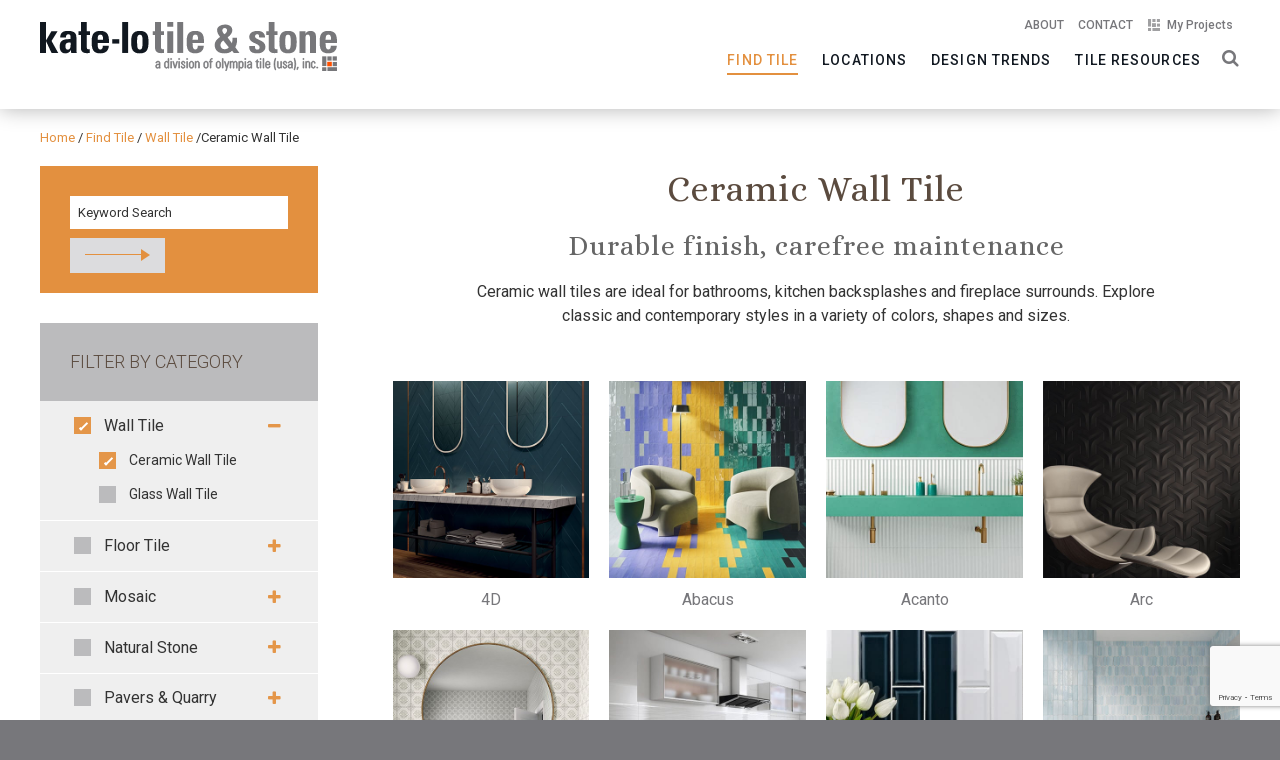

--- FILE ---
content_type: text/html; charset=UTF-8
request_url: https://www.katelotile.com/find-tile/tile-category/ceramic-wall-tile/
body_size: 21758
content:
<!doctype html>
<html lang="en-US">
<head>
	<meta charset="UTF-8">
<script type="text/javascript">
/* <![CDATA[ */
var gform;gform||(document.addEventListener("gform_main_scripts_loaded",function(){gform.scriptsLoaded=!0}),document.addEventListener("gform/theme/scripts_loaded",function(){gform.themeScriptsLoaded=!0}),window.addEventListener("DOMContentLoaded",function(){gform.domLoaded=!0}),gform={domLoaded:!1,scriptsLoaded:!1,themeScriptsLoaded:!1,isFormEditor:()=>"function"==typeof InitializeEditor,callIfLoaded:function(o){return!(!gform.domLoaded||!gform.scriptsLoaded||!gform.themeScriptsLoaded&&!gform.isFormEditor()||(gform.isFormEditor()&&console.warn("The use of gform.initializeOnLoaded() is deprecated in the form editor context and will be removed in Gravity Forms 3.1."),o(),0))},initializeOnLoaded:function(o){gform.callIfLoaded(o)||(document.addEventListener("gform_main_scripts_loaded",()=>{gform.scriptsLoaded=!0,gform.callIfLoaded(o)}),document.addEventListener("gform/theme/scripts_loaded",()=>{gform.themeScriptsLoaded=!0,gform.callIfLoaded(o)}),window.addEventListener("DOMContentLoaded",()=>{gform.domLoaded=!0,gform.callIfLoaded(o)}))},hooks:{action:{},filter:{}},addAction:function(o,r,e,t){gform.addHook("action",o,r,e,t)},addFilter:function(o,r,e,t){gform.addHook("filter",o,r,e,t)},doAction:function(o){gform.doHook("action",o,arguments)},applyFilters:function(o){return gform.doHook("filter",o,arguments)},removeAction:function(o,r){gform.removeHook("action",o,r)},removeFilter:function(o,r,e){gform.removeHook("filter",o,r,e)},addHook:function(o,r,e,t,n){null==gform.hooks[o][r]&&(gform.hooks[o][r]=[]);var d=gform.hooks[o][r];null==n&&(n=r+"_"+d.length),gform.hooks[o][r].push({tag:n,callable:e,priority:t=null==t?10:t})},doHook:function(r,o,e){var t;if(e=Array.prototype.slice.call(e,1),null!=gform.hooks[r][o]&&((o=gform.hooks[r][o]).sort(function(o,r){return o.priority-r.priority}),o.forEach(function(o){"function"!=typeof(t=o.callable)&&(t=window[t]),"action"==r?t.apply(null,e):e[0]=t.apply(null,e)})),"filter"==r)return e[0]},removeHook:function(o,r,t,n){var e;null!=gform.hooks[o][r]&&(e=(e=gform.hooks[o][r]).filter(function(o,r,e){return!!(null!=n&&n!=o.tag||null!=t&&t!=o.priority)}),gform.hooks[o][r]=e)}});
/* ]]> */
</script>

	<meta name="viewport" content="width=device-width, initial-scale=1.0, maximum-scale=1.0, user-scalable=0" />
	<link rel="profile" href="http://gmpg.org/xfn/11">
	
	<link rel="preconnect" href="https://fonts.googleapis.com">
	<link rel="preconnect" href="https://fonts.gstatic.com" crossorigin>
	<link href="https://fonts.googleapis.com/css2?family=Alice&family=Montserrat:ital,wght@0,400;0,700;1,400&family=Roboto:ital,wght@0,300;0,400;0,500;1,300;1,400;1,500&display=swap" rel="stylesheet">	
	
	
<link rel="apple-touch-icon" sizes="180x180" href="https://www.katelotile.com/apple-touch-icon.png">
<link rel="icon" type="image/png" sizes="32x32" href="https://www.katelotile.com/favicon-32x32.png">
<link rel="icon" type="image/png" sizes="16x16" href="https://www.katelotile.com/favicon-16x16.png">
<link rel="manifest" href="https://www.katelotile.com/manifest.json">
<link rel="mask-icon" href="https://www.katelotile.com/safari-pinned-tab.svg" color="#fd4f00">
<meta name="theme-color" content="#ffffff">  
 

	
<!-- MapPress Easy Google Maps Version:2.95.8PRO (https://www.mappresspro.com) -->
<meta name='robots' content='index, follow, max-image-preview:large, max-snippet:-1, max-video-preview:-1' />

	<!-- This site is optimized with the Yoast SEO plugin v26.7 - https://yoast.com/wordpress/plugins/seo/ -->
	<title>Ceramic Wall Tile Archives - Kate-Lo Tile &amp; Stone</title>
	<link rel="canonical" href="https://www.katelotile.com/find-tile/tile-category/ceramic-wall-tile/" />
	<meta property="og:locale" content="en_US" />
	<meta property="og:type" content="article" />
	<meta property="og:title" content="Ceramic Wall Tile Archives - Kate-Lo Tile &amp; Stone" />
	<meta property="og:url" content="https://www.katelotile.com/find-tile/tile-category/ceramic-wall-tile/" />
	<meta property="og:site_name" content="Kate-Lo Tile &amp; Stone" />
	<meta name="twitter:card" content="summary_large_image" />
	<meta name="twitter:site" content="@KateLoTileStone" />
	<script type="application/ld+json" class="yoast-schema-graph">{"@context":"https://schema.org","@graph":[{"@type":"CollectionPage","@id":"https://www.katelotile.com/find-tile/tile-category/ceramic-wall-tile/","url":"https://www.katelotile.com/find-tile/tile-category/ceramic-wall-tile/","name":"Ceramic Wall Tile Archives - Kate-Lo Tile &amp; Stone","isPartOf":{"@id":"https://www.katelotile.com/#website"},"breadcrumb":{"@id":"https://www.katelotile.com/find-tile/tile-category/ceramic-wall-tile/#breadcrumb"},"inLanguage":"en-US"},{"@type":"BreadcrumbList","@id":"https://www.katelotile.com/find-tile/tile-category/ceramic-wall-tile/#breadcrumb","itemListElement":[{"@type":"ListItem","position":1,"name":"Home","item":"https://www.katelotile.com/"},{"@type":"ListItem","position":2,"name":"Wall Tile","item":"https://www.katelotile.com/find-tile/tile-category/wall-tile/"},{"@type":"ListItem","position":3,"name":"Ceramic Wall Tile"}]},{"@type":"WebSite","@id":"https://www.katelotile.com/#website","url":"https://www.katelotile.com/","name":"Kate-Lo Tile &amp; Stone","description":"","potentialAction":[{"@type":"SearchAction","target":{"@type":"EntryPoint","urlTemplate":"https://www.katelotile.com/?s={search_term_string}"},"query-input":{"@type":"PropertyValueSpecification","valueRequired":true,"valueName":"search_term_string"}}],"inLanguage":"en-US"}]}</script>
	<!-- / Yoast SEO plugin. -->


<link rel='dns-prefetch' href='//www.google.com' />
<link rel='dns-prefetch' href='//www.googletagmanager.com' />
<style id='wp-img-auto-sizes-contain-inline-css' type='text/css'>
img:is([sizes=auto i],[sizes^="auto," i]){contain-intrinsic-size:3000px 1500px}
/*# sourceURL=wp-img-auto-sizes-contain-inline-css */
</style>
<style id='wp-emoji-styles-inline-css' type='text/css'>

	img.wp-smiley, img.emoji {
		display: inline !important;
		border: none !important;
		box-shadow: none !important;
		height: 1em !important;
		width: 1em !important;
		margin: 0 0.07em !important;
		vertical-align: -0.1em !important;
		background: none !important;
		padding: 0 !important;
	}
/*# sourceURL=wp-emoji-styles-inline-css */
</style>
<link rel='stylesheet' id='wp-block-library-css' href='https://www.katelotile.com/wp-includes/css/dist/block-library/style.min.css?ver=6.9' type='text/css' media='all' />
<style id='global-styles-inline-css' type='text/css'>
:root{--wp--preset--aspect-ratio--square: 1;--wp--preset--aspect-ratio--4-3: 4/3;--wp--preset--aspect-ratio--3-4: 3/4;--wp--preset--aspect-ratio--3-2: 3/2;--wp--preset--aspect-ratio--2-3: 2/3;--wp--preset--aspect-ratio--16-9: 16/9;--wp--preset--aspect-ratio--9-16: 9/16;--wp--preset--color--black: #000000;--wp--preset--color--cyan-bluish-gray: #abb8c3;--wp--preset--color--white: #ffffff;--wp--preset--color--pale-pink: #f78da7;--wp--preset--color--vivid-red: #cf2e2e;--wp--preset--color--luminous-vivid-orange: #ff6900;--wp--preset--color--luminous-vivid-amber: #fcb900;--wp--preset--color--light-green-cyan: #7bdcb5;--wp--preset--color--vivid-green-cyan: #00d084;--wp--preset--color--pale-cyan-blue: #8ed1fc;--wp--preset--color--vivid-cyan-blue: #0693e3;--wp--preset--color--vivid-purple: #9b51e0;--wp--preset--gradient--vivid-cyan-blue-to-vivid-purple: linear-gradient(135deg,rgb(6,147,227) 0%,rgb(155,81,224) 100%);--wp--preset--gradient--light-green-cyan-to-vivid-green-cyan: linear-gradient(135deg,rgb(122,220,180) 0%,rgb(0,208,130) 100%);--wp--preset--gradient--luminous-vivid-amber-to-luminous-vivid-orange: linear-gradient(135deg,rgb(252,185,0) 0%,rgb(255,105,0) 100%);--wp--preset--gradient--luminous-vivid-orange-to-vivid-red: linear-gradient(135deg,rgb(255,105,0) 0%,rgb(207,46,46) 100%);--wp--preset--gradient--very-light-gray-to-cyan-bluish-gray: linear-gradient(135deg,rgb(238,238,238) 0%,rgb(169,184,195) 100%);--wp--preset--gradient--cool-to-warm-spectrum: linear-gradient(135deg,rgb(74,234,220) 0%,rgb(151,120,209) 20%,rgb(207,42,186) 40%,rgb(238,44,130) 60%,rgb(251,105,98) 80%,rgb(254,248,76) 100%);--wp--preset--gradient--blush-light-purple: linear-gradient(135deg,rgb(255,206,236) 0%,rgb(152,150,240) 100%);--wp--preset--gradient--blush-bordeaux: linear-gradient(135deg,rgb(254,205,165) 0%,rgb(254,45,45) 50%,rgb(107,0,62) 100%);--wp--preset--gradient--luminous-dusk: linear-gradient(135deg,rgb(255,203,112) 0%,rgb(199,81,192) 50%,rgb(65,88,208) 100%);--wp--preset--gradient--pale-ocean: linear-gradient(135deg,rgb(255,245,203) 0%,rgb(182,227,212) 50%,rgb(51,167,181) 100%);--wp--preset--gradient--electric-grass: linear-gradient(135deg,rgb(202,248,128) 0%,rgb(113,206,126) 100%);--wp--preset--gradient--midnight: linear-gradient(135deg,rgb(2,3,129) 0%,rgb(40,116,252) 100%);--wp--preset--font-size--small: 13px;--wp--preset--font-size--medium: 20px;--wp--preset--font-size--large: 36px;--wp--preset--font-size--x-large: 42px;--wp--preset--spacing--20: 0.44rem;--wp--preset--spacing--30: 0.67rem;--wp--preset--spacing--40: 1rem;--wp--preset--spacing--50: 1.5rem;--wp--preset--spacing--60: 2.25rem;--wp--preset--spacing--70: 3.38rem;--wp--preset--spacing--80: 5.06rem;--wp--preset--shadow--natural: 6px 6px 9px rgba(0, 0, 0, 0.2);--wp--preset--shadow--deep: 12px 12px 50px rgba(0, 0, 0, 0.4);--wp--preset--shadow--sharp: 6px 6px 0px rgba(0, 0, 0, 0.2);--wp--preset--shadow--outlined: 6px 6px 0px -3px rgb(255, 255, 255), 6px 6px rgb(0, 0, 0);--wp--preset--shadow--crisp: 6px 6px 0px rgb(0, 0, 0);}:where(.is-layout-flex){gap: 0.5em;}:where(.is-layout-grid){gap: 0.5em;}body .is-layout-flex{display: flex;}.is-layout-flex{flex-wrap: wrap;align-items: center;}.is-layout-flex > :is(*, div){margin: 0;}body .is-layout-grid{display: grid;}.is-layout-grid > :is(*, div){margin: 0;}:where(.wp-block-columns.is-layout-flex){gap: 2em;}:where(.wp-block-columns.is-layout-grid){gap: 2em;}:where(.wp-block-post-template.is-layout-flex){gap: 1.25em;}:where(.wp-block-post-template.is-layout-grid){gap: 1.25em;}.has-black-color{color: var(--wp--preset--color--black) !important;}.has-cyan-bluish-gray-color{color: var(--wp--preset--color--cyan-bluish-gray) !important;}.has-white-color{color: var(--wp--preset--color--white) !important;}.has-pale-pink-color{color: var(--wp--preset--color--pale-pink) !important;}.has-vivid-red-color{color: var(--wp--preset--color--vivid-red) !important;}.has-luminous-vivid-orange-color{color: var(--wp--preset--color--luminous-vivid-orange) !important;}.has-luminous-vivid-amber-color{color: var(--wp--preset--color--luminous-vivid-amber) !important;}.has-light-green-cyan-color{color: var(--wp--preset--color--light-green-cyan) !important;}.has-vivid-green-cyan-color{color: var(--wp--preset--color--vivid-green-cyan) !important;}.has-pale-cyan-blue-color{color: var(--wp--preset--color--pale-cyan-blue) !important;}.has-vivid-cyan-blue-color{color: var(--wp--preset--color--vivid-cyan-blue) !important;}.has-vivid-purple-color{color: var(--wp--preset--color--vivid-purple) !important;}.has-black-background-color{background-color: var(--wp--preset--color--black) !important;}.has-cyan-bluish-gray-background-color{background-color: var(--wp--preset--color--cyan-bluish-gray) !important;}.has-white-background-color{background-color: var(--wp--preset--color--white) !important;}.has-pale-pink-background-color{background-color: var(--wp--preset--color--pale-pink) !important;}.has-vivid-red-background-color{background-color: var(--wp--preset--color--vivid-red) !important;}.has-luminous-vivid-orange-background-color{background-color: var(--wp--preset--color--luminous-vivid-orange) !important;}.has-luminous-vivid-amber-background-color{background-color: var(--wp--preset--color--luminous-vivid-amber) !important;}.has-light-green-cyan-background-color{background-color: var(--wp--preset--color--light-green-cyan) !important;}.has-vivid-green-cyan-background-color{background-color: var(--wp--preset--color--vivid-green-cyan) !important;}.has-pale-cyan-blue-background-color{background-color: var(--wp--preset--color--pale-cyan-blue) !important;}.has-vivid-cyan-blue-background-color{background-color: var(--wp--preset--color--vivid-cyan-blue) !important;}.has-vivid-purple-background-color{background-color: var(--wp--preset--color--vivid-purple) !important;}.has-black-border-color{border-color: var(--wp--preset--color--black) !important;}.has-cyan-bluish-gray-border-color{border-color: var(--wp--preset--color--cyan-bluish-gray) !important;}.has-white-border-color{border-color: var(--wp--preset--color--white) !important;}.has-pale-pink-border-color{border-color: var(--wp--preset--color--pale-pink) !important;}.has-vivid-red-border-color{border-color: var(--wp--preset--color--vivid-red) !important;}.has-luminous-vivid-orange-border-color{border-color: var(--wp--preset--color--luminous-vivid-orange) !important;}.has-luminous-vivid-amber-border-color{border-color: var(--wp--preset--color--luminous-vivid-amber) !important;}.has-light-green-cyan-border-color{border-color: var(--wp--preset--color--light-green-cyan) !important;}.has-vivid-green-cyan-border-color{border-color: var(--wp--preset--color--vivid-green-cyan) !important;}.has-pale-cyan-blue-border-color{border-color: var(--wp--preset--color--pale-cyan-blue) !important;}.has-vivid-cyan-blue-border-color{border-color: var(--wp--preset--color--vivid-cyan-blue) !important;}.has-vivid-purple-border-color{border-color: var(--wp--preset--color--vivid-purple) !important;}.has-vivid-cyan-blue-to-vivid-purple-gradient-background{background: var(--wp--preset--gradient--vivid-cyan-blue-to-vivid-purple) !important;}.has-light-green-cyan-to-vivid-green-cyan-gradient-background{background: var(--wp--preset--gradient--light-green-cyan-to-vivid-green-cyan) !important;}.has-luminous-vivid-amber-to-luminous-vivid-orange-gradient-background{background: var(--wp--preset--gradient--luminous-vivid-amber-to-luminous-vivid-orange) !important;}.has-luminous-vivid-orange-to-vivid-red-gradient-background{background: var(--wp--preset--gradient--luminous-vivid-orange-to-vivid-red) !important;}.has-very-light-gray-to-cyan-bluish-gray-gradient-background{background: var(--wp--preset--gradient--very-light-gray-to-cyan-bluish-gray) !important;}.has-cool-to-warm-spectrum-gradient-background{background: var(--wp--preset--gradient--cool-to-warm-spectrum) !important;}.has-blush-light-purple-gradient-background{background: var(--wp--preset--gradient--blush-light-purple) !important;}.has-blush-bordeaux-gradient-background{background: var(--wp--preset--gradient--blush-bordeaux) !important;}.has-luminous-dusk-gradient-background{background: var(--wp--preset--gradient--luminous-dusk) !important;}.has-pale-ocean-gradient-background{background: var(--wp--preset--gradient--pale-ocean) !important;}.has-electric-grass-gradient-background{background: var(--wp--preset--gradient--electric-grass) !important;}.has-midnight-gradient-background{background: var(--wp--preset--gradient--midnight) !important;}.has-small-font-size{font-size: var(--wp--preset--font-size--small) !important;}.has-medium-font-size{font-size: var(--wp--preset--font-size--medium) !important;}.has-large-font-size{font-size: var(--wp--preset--font-size--large) !important;}.has-x-large-font-size{font-size: var(--wp--preset--font-size--x-large) !important;}
/*# sourceURL=global-styles-inline-css */
</style>

<style id='classic-theme-styles-inline-css' type='text/css'>
/*! This file is auto-generated */
.wp-block-button__link{color:#fff;background-color:#32373c;border-radius:9999px;box-shadow:none;text-decoration:none;padding:calc(.667em + 2px) calc(1.333em + 2px);font-size:1.125em}.wp-block-file__button{background:#32373c;color:#fff;text-decoration:none}
/*# sourceURL=/wp-includes/css/classic-themes.min.css */
</style>
<link rel='stylesheet' id='wpdm-fonticon-css' href='https://www.katelotile.com/wp-content/plugins/download-manager/assets/wpdm-iconfont/css/wpdm-icons.css?ver=6.9' type='text/css' media='all' />
<link rel='stylesheet' id='wpdm-front-css' href='https://www.katelotile.com/wp-content/plugins/download-manager/assets/css/front.min.css?ver=3.3.46' type='text/css' media='all' />
<link rel='stylesheet' id='wpdm-front-dark-css' href='https://www.katelotile.com/wp-content/plugins/download-manager/assets/css/front-dark.min.css?ver=3.3.46' type='text/css' media='all' />
<link rel='stylesheet' id='mappress-css' href='https://www.katelotile.com/wp-content/plugins/mappress-google-maps-for-wordpress/css/mappress.css?ver=2.95.8PRO' type='text/css' media='all' />
<link rel='stylesheet' id='theme-my-login-css' href='https://www.katelotile.com/wp-content/plugins/theme-my-login/assets/styles/theme-my-login.min.css?ver=7.1.14' type='text/css' media='all' />
<link rel='stylesheet' id='wpa-style-css' href='https://www.katelotile.com/wp-content/plugins/wp-accessibility/css/wpa-style.css?ver=2.2.6' type='text/css' media='all' />
<style id='wpa-style-inline-css' type='text/css'>
:root { --admin-bar-top : 7px; }
/*# sourceURL=wpa-style-inline-css */
</style>
<link rel='stylesheet' id='bootstrap-css' href='https://www.katelotile.com/wp-content/themes/kate-lo/css/bootstrap.min.css?ver=6.9' type='text/css' media='all' />
<link rel='stylesheet' id='bootstrap-and-bootstrap-grid-ms-css' href='https://www.katelotile.com/wp-content/themes/kate-lo/css/bootstrap-and-bootstrap-grid-ms.scss.min.css?ver=6.9' type='text/css' media='all' />
<link rel='stylesheet' id='fontawesome-css' href='https://www.katelotile.com/wp-content/themes/kate-lo/css/fontawesome.min.css?ver=6.9' type='text/css' media='all' />
<link rel='stylesheet' id='fancybox-css' href='https://www.katelotile.com/wp-content/themes/kate-lo/js/jquery.fancybox.min.css?ver=6.9' type='text/css' media='all' />
<link rel='stylesheet' id='kate_lo_theme-styles-css' href='https://www.katelotile.com/wp-content/themes/kate-lo/css/screen.css?ver=20230720a' type='text/css' media='all' />
<link rel='stylesheet' id='sib-front-css-css' href='https://www.katelotile.com/wp-content/plugins/mailin/css/mailin-front.css?ver=6.9' type='text/css' media='all' />
<script type="text/javascript" src="https://www.katelotile.com/wp-includes/js/jquery/jquery.min.js?ver=3.7.1" id="jquery-core-js"></script>
<script type="text/javascript" src="https://www.katelotile.com/wp-includes/js/jquery/jquery-migrate.min.js?ver=3.4.1" id="jquery-migrate-js"></script>
<script type="text/javascript" src="https://www.katelotile.com/wp-content/plugins/download-manager/assets/js/wpdm.min.js?ver=6.9" id="wpdm-frontend-js-js"></script>
<script type="text/javascript" id="wpdm-frontjs-js-extra">
/* <![CDATA[ */
var wpdm_url = {"home":"https://www.katelotile.com/","site":"https://www.katelotile.com/","ajax":"https://www.katelotile.com/wp-admin/admin-ajax.php"};
var wpdm_js = {"spinner":"\u003Ci class=\"wpdm-icon wpdm-sun wpdm-spin\"\u003E\u003C/i\u003E","client_id":"1c6b9de3f85aac947d08851faedd2448"};
var wpdm_strings = {"pass_var":"Password Verified!","pass_var_q":"Please click following button to start download.","start_dl":"Start Download"};
//# sourceURL=wpdm-frontjs-js-extra
/* ]]> */
</script>
<script type="text/javascript" src="https://www.katelotile.com/wp-content/plugins/download-manager/assets/js/front.min.js?ver=3.3.46" id="wpdm-frontjs-js"></script>
<script type="text/javascript" src="https://www.katelotile.com/wp-content/themes/kate-lo/js/config-priority.min.js?ver=20230720a" id="kate-lo-config-priority-js"></script>

<!-- Google tag (gtag.js) snippet added by Site Kit -->
<!-- Google Analytics snippet added by Site Kit -->
<script type="text/javascript" src="https://www.googletagmanager.com/gtag/js?id=GT-PJWK7G5" id="google_gtagjs-js" async></script>
<script type="text/javascript" id="google_gtagjs-js-after">
/* <![CDATA[ */
window.dataLayer = window.dataLayer || [];function gtag(){dataLayer.push(arguments);}
gtag("set","linker",{"domains":["www.katelotile.com"]});
gtag("js", new Date());
gtag("set", "developer_id.dZTNiMT", true);
gtag("config", "GT-PJWK7G5");
 window._googlesitekit = window._googlesitekit || {}; window._googlesitekit.throttledEvents = []; window._googlesitekit.gtagEvent = (name, data) => { var key = JSON.stringify( { name, data } ); if ( !! window._googlesitekit.throttledEvents[ key ] ) { return; } window._googlesitekit.throttledEvents[ key ] = true; setTimeout( () => { delete window._googlesitekit.throttledEvents[ key ]; }, 5 ); gtag( "event", name, { ...data, event_source: "site-kit" } ); }; 
//# sourceURL=google_gtagjs-js-after
/* ]]> */
</script>
<script type="text/javascript" id="sib-front-js-js-extra">
/* <![CDATA[ */
var sibErrMsg = {"invalidMail":"Please fill out valid email address","requiredField":"Please fill out required fields","invalidDateFormat":"Please fill out valid date format","invalidSMSFormat":"Please fill out valid phone number"};
var ajax_sib_front_object = {"ajax_url":"https://www.katelotile.com/wp-admin/admin-ajax.php","ajax_nonce":"48abcc7dfb","flag_url":"https://www.katelotile.com/wp-content/plugins/mailin/img/flags/"};
//# sourceURL=sib-front-js-js-extra
/* ]]> */
</script>
<script type="text/javascript" src="https://www.katelotile.com/wp-content/plugins/mailin/js/mailin-front.js?ver=1768457343" id="sib-front-js-js"></script>
<link rel="https://api.w.org/" href="https://www.katelotile.com/wp-json/" /><link rel="EditURI" type="application/rsd+xml" title="RSD" href="https://www.katelotile.com/xmlrpc.php?rsd" />
<meta name="generator" content="Site Kit by Google 1.170.0" /><script type="text/javascript" src="https://cdn.by.wonderpush.com/sdk/1.1/wonderpush-loader.min.js" async></script>
<script type="text/javascript">
  window.WonderPush = window.WonderPush || [];
  window.WonderPush.push(['init', {"customDomain":"https:\/\/www.katelotile.com\/wp-content\/plugins\/mailin\/","serviceWorkerUrl":"wonderpush-worker-loader.min.js?webKey=892b843aa385c2641e354250b84733681aa6819b71b71fec8017947375267f46","frameUrl":"wonderpush.min.html","webKey":"892b843aa385c2641e354250b84733681aa6819b71b71fec8017947375267f46"}]);
</script><meta name="generator" content="WordPress Download Manager 3.3.46" />
                <style>
        /* WPDM Link Template Styles */        </style>
                <style>

            :root {
                --color-primary: #4a8eff;
                --color-primary-rgb: 74, 142, 255;
                --color-primary-hover: #5998ff;
                --color-primary-active: #3281ff;
                --clr-sec: #6c757d;
                --clr-sec-rgb: 108, 117, 125;
                --clr-sec-hover: #6c757d;
                --clr-sec-active: #6c757d;
                --color-secondary: #6c757d;
                --color-secondary-rgb: 108, 117, 125;
                --color-secondary-hover: #6c757d;
                --color-secondary-active: #6c757d;
                --color-success: #018e11;
                --color-success-rgb: 1, 142, 17;
                --color-success-hover: #0aad01;
                --color-success-active: #0c8c01;
                --color-info: #2CA8FF;
                --color-info-rgb: 44, 168, 255;
                --color-info-hover: #2CA8FF;
                --color-info-active: #2CA8FF;
                --color-warning: #FFB236;
                --color-warning-rgb: 255, 178, 54;
                --color-warning-hover: #FFB236;
                --color-warning-active: #FFB236;
                --color-danger: #ff5062;
                --color-danger-rgb: 255, 80, 98;
                --color-danger-hover: #ff5062;
                --color-danger-active: #ff5062;
                --color-green: #30b570;
                --color-blue: #0073ff;
                --color-purple: #8557D3;
                --color-red: #ff5062;
                --color-muted: rgba(69, 89, 122, 0.6);
                --wpdm-font: "Sen", -apple-system, BlinkMacSystemFont, "Segoe UI", Roboto, Helvetica, Arial, sans-serif, "Apple Color Emoji", "Segoe UI Emoji", "Segoe UI Symbol";
            }

            .wpdm-download-link.btn.btn-primary {
                border-radius: 4px;
            }


        </style>
        <noscript><style id="rocket-lazyload-nojs-css">.rll-youtube-player, [data-lazy-src]{display:none !important;}</style></noscript>    	
<link rel='stylesheet' id='gforms_reset_css-css' href='https://www.katelotile.com/wp-content/plugins/gravityforms/legacy/css/formreset.min.css?ver=2.9.25' type='text/css' media='all' />
<link rel='stylesheet' id='gforms_formsmain_css-css' href='https://www.katelotile.com/wp-content/plugins/gravityforms/legacy/css/formsmain.min.css?ver=2.9.25' type='text/css' media='all' />
<link rel='stylesheet' id='gforms_ready_class_css-css' href='https://www.katelotile.com/wp-content/plugins/gravityforms/legacy/css/readyclass.min.css?ver=2.9.25' type='text/css' media='all' />
<link rel='stylesheet' id='gforms_browsers_css-css' href='https://www.katelotile.com/wp-content/plugins/gravityforms/legacy/css/browsers.min.css?ver=2.9.25' type='text/css' media='all' />
<link rel='stylesheet' id='gravity-forms-wcag-20-form-fields-css-css' href='https://www.katelotile.com/wp-content/plugins/gravity-forms-wcag-20-form-fields/css/gf_wcag20_form_fields.min.css?ver=6.9' type='text/css' media='all' />
</head>
<body id="page-top" data-spy="scroll" data-target=".navbar-fixed-top" class="archive tax-tile_category term-ceramic-wall-tile term-148 wp-theme-kate-lo">

	<a class="skip-link screen-reader-text" href="#main">Skip to content</a>
	
		
	<!-- #header -->
	<header id="header">
		<nav class="navbar navbar-default navbar-fixed-top" role="navigation">			
			<div class="container">
				<div class="navbar-header page-scroll">
	<button type="button" class="c-hamburger c-hamburger--htx navbar-toggle">
		<span>toggle menu</span>
	</button>                  
	<a class="navbar-brand" href="https://www.katelotile.com/">
		<img src="https://www.katelotile.com/wp-content/uploads/2017/07/kate-lo-logo.svg" alt="Kate-Lo Tile &amp; Stone: A Division of Olympia Tile (USA), Inc." class="regular default" />		<img src="https://www.katelotile.com/wp-content/uploads/2017/07/kate-lo-logo-notagline.svg" alt="Kate-Lo Tile &amp; Stone: A Division of Olympia Tile (USA), Inc." class="regular collapsed" />	</a>
</div>              
				<div class="collapse navbar-collapse navbar-ex1-collapse">
					<div class="nav-container">
						<!-- #nav-secondary -->
  <nav id="nav-secondary">
	<ul class="clearfix">
		<li class="main main-nav-19">
					<a href="https://www.katelotile.com/about-kate-lo-tile-stone/">About</a><div class="dropdown">
							  <div class="arrow">
								<span class="triangle"></span>
							  </div>
							  <ul>                                                          
								<li class="page_item page-item-30"><a href="https://www.katelotile.com/about-kate-lo-tile-stone/history/">History</a></li>
<li class="page_item page-item-31"><a href="https://www.katelotile.com/about-kate-lo-tile-stone/our-affiliates/">Our Affiliates</a></li>
<li class="page_item page-item-32"><a href="https://www.katelotile.com/about-kate-lo-tile-stone/our-manufacturers/">Our Manufacturers</a></li>
<li class="page_item page-item-33"><a href="https://www.katelotile.com/about-kate-lo-tile-stone/professional-associations/">Professional Associations</a></li>
<li class="page_item page-item-868"><a href="https://www.katelotile.com/about-kate-lo-tile-stone/company-news-announcements/">News &#038; Announcements</a></li>
<li class="page_item page-item-34"><a href="https://www.katelotile.com/about-kate-lo-tile-stone/careers/">Careers</a></li>
							  </ul>                              
							</div></li><li class="main main-nav-20">
					<a href="https://www.katelotile.com/contact/">Contact</a></li><li class="main  main-nav-40">
					<a href="https://www.katelotile.com/my-projects/" class="tile-projects">My Projects</a></li>		    	  
	</ul>
  </nav>
<!-- /#nav-secondary -->						<nav id="nav-main">
	<ul class="nav navbar-nav">
		<li class="main current_page_item main-nav-15">				
					<a href="https://www.katelotile.com/find-tile/">Find Tile</a><div class="dropdown tile">
							<div class="arrow">
								<span class="triangle"></span>
							</div>
							<div class="triple-dropdown">
								<ul class="left same-height"> 
									<li class="search-by"><h4>Search By Product</h4></li><li><a href="https://www.katelotile.com/find-tile/tile-category/wall-tile/">Wall Tile</a></li><li><a href="https://www.katelotile.com/find-tile/tile-category/floor-tile/">Floor Tile</a></li><li><a href="https://www.katelotile.com/find-tile/tile-category/mosaic-tile/">Mosaic</a></li><li><a href="https://www.katelotile.com/find-tile/tile-category/pavers-quarry-tile/">Pavers &amp; Quarry</a></li><li><a href="https://www.katelotile.com/find-tile/tile-category/natural-stone-tile/">Natural Stone</a></li><li><a href="https://www.katelotile.com/find-tile/tile-category/clearance-outlet-tile/">Clearance Tiles</a></li></ul> 
								<ul class="mid same-height"> 
									<li class="search-by"><h4>Search by Style</h4></li><li><a href="https://www.katelotile.com/find-tile/?has_filter=yes&#038;tile_style%5B%5D=43">Concrete</a></li><li><a href="https://www.katelotile.com/find-tile/?has_filter=yes&#038;tile_style%5B%5D=48">Marble</a></li><li><a href="https://www.katelotile.com/find-tile/?has_filter=yes&#038;tile_style%5B%5D=54">Striated</a></li><li><a href="https://www.katelotile.com/find-tile/?has_filter=yes&#038;tile_style%5B%5D=55">Subway</a></li><li><a href="https://www.katelotile.com/find-tile/?has_filter=yes&#038;tile_style%5B%5D=42">Classic / Traditional</a></li><li><a href="https://www.katelotile.com/find-tile/?has_filter=yes&#038;tile_style%5B%5D=46">Industrial</a></li><li><a href="https://www.katelotile.com/find-tile/?has_filter=yes&#038;tile_style%5B%5D=57">Wood</a></li></ul> 
								<ul class="right"> 
									<li class="search-by"><h4>Search By Shape</h4></li><li><a href="https://www.katelotile.com/find-tile/?has_filter=yes&#038;tile_shape%5B%5D=30">Chevron</a></li><li><a href="https://www.katelotile.com/find-tile/?has_filter=yes&#038;tile_shape%5B%5D=33">Herringbone</a></li><li><a href="https://www.katelotile.com/find-tile/?has_filter=yes&#038;tile_shape%5B%5D=34">Hexagon</a></li><li><a href="https://www.katelotile.com/find-tile/?has_filter=yes&#038;tile_shape%5B%5D=807">Linear</a></li><li><a href="https://www.katelotile.com/find-tile/?has_filter=yes&#038;tile_shape%5B%5D=36">Random</a></li><li><a href="https://www.katelotile.com/find-tile/?has_filter=yes&#038;tile_shape%5B%5D=37">Rectangular</a></li><li><a href="https://www.katelotile.com/find-tile/?has_filter=yes&#038;tile_shape%5B%5D=39">Square</a></li></ul>                                 
							</div>                                                          
						</div></li><li class="main  main-nav-16">				
					<a href="https://www.katelotile.com/locations/">Locations</a><div class="dropdown locations">
							<div class="arrow">
								<span class="triangle"></span>
							</div>
							<div class="double-dropdown">
								<ul class="left"> 
									<li class="search-by"><h4>Showrooms</h4></li><li><a href="https://www.katelotile.com/location/plymouth-mn-showroom/">Plymouth, MN</a></li><li><a href="https://www.katelotile.com/location/burnsville-mn-showroom-warehouse/">Burnsville, MN</a></li><li><a href="https://www.katelotile.com/location/roseville-mn-showroom-warehouse/">Roseville, MN</a></li><li><a href="https://www.katelotile.com/location/des-moines-ia-showroom-warehouse/">Des Moines, IA</a></li><li><a href="https://www.katelotile.com/location/omaha-ne-showroom-warehouse/">Omaha, NE</a></li><li class="divider"></li><li class="taller"><a href="https://www.katelotile.com/locations/holiday-hours/">Holiday Hours</a></li></ul> 
								<ul class="right"> 
									<li class="search-by"><h4>Special Locations</h4></li><li class="taller"><a href="https://www.katelotile.com/location/plymouth-mn-warehouse-headquarters/">Plymouth, MN Warehouse &amp; Headquarters</a></li><li class="taller"><a href="https://www.katelotile.com/location/plymouth-mn-tile-outlet-store/">Tile Outlet Center</a></li></ul>                                 
							</div>                                                          
						</div></li><li class="main  main-nav-17">
					<a href="https://www.katelotile.com/design-trends/">Design Trends</a></li><li class="main main-nav-18">
					<a href="https://www.katelotile.com/tile-resources/">Tile Resources</a><div class="dropdown">
							  <div class="arrow">
								<span class="triangle"></span>
							  </div>
							  <ul>                                                          
								<li class="page_item page-item-26"><a href="https://www.katelotile.com/tile-resources/setting-materials/">Setting Materials</a></li>
<li class="page_item page-item-27"><a href="https://www.katelotile.com/tile-resources/guides-tools/">Guides &#038; Tools</a></li>
<li class="page_item page-item-28"><a href="https://www.katelotile.com/tile-resources/find-installers/">Find Installers</a></li>
<li class="page_item page-item-29"><a href="https://www.katelotile.com/tile-resources/find-dealers/">Find Dealers</a></li>
							  </ul>                              
							</div></li>	
		<li class="search">
			<button class="fa fa-search open-search" type="button"><span class="screen-reader-text">Open Search Box</span></button>
		</li>                        
	</ul>
</nav>						<!-- .search-bar -->
<div class="search-bar">
	<form role="search" method="get" id="searchform-desktop" class="search-form clearfix" action="https://www.katelotile.com/">
		<input type="text" name="s" id="s" class="search-input" value="" />
		<input type="submit" id="searchsubmit" class="search-arrow" value="" />                        
	</form> 
</div><!-- /.search-bar -->                     
					</div>
				</div>              
			</div> 
			<div id="mobile-product-filter"></div>          
		</nav> 
		</header><!-- /#header -->         

	<!-- #mobile-nav -->
<div id="mobile-nav">
	<form role="search" method="get" id="searchform-mobile" class="search-form clearfix" action="https://www.katelotile.com/">
		<input type="text" name="s" id="s" class="search-input" value="" />
		<input type="submit" id="searchsubmit" class="search-arrow" value="" />         
	</form>      
	<div class="mobile-nav-container clearfix">
		<ul><li class="main main-nav-14">
					<a href="https://www.katelotile.com/">Home</a><button type="button" class="fa fa-plus toggle"><span class="screen-reader-text">Toggle Child Pages</span></button><ul>                                                          
								<li class="page_item page-item-21"><a href="https://www.katelotile.com/home-3/privacy-policy/">Privacy Policy</a></li>
<li class="page_item page-item-22"><a href="https://www.katelotile.com/home-3/site-map/">Site Map</a></li>
							</ul></li><li class="main current_page_item main-nav-15">				
					<a href="https://www.katelotile.com/find-tile/">Find Tile</a><button type="button" class="fa fa-plus toggle"><span class="screen-reader-text">Toggle Child Pages</span></button><ul>
							<li><button type="button" class="fa fa-plus toggle"><span class="screen-reader-text">Toggle Child Pages</span></button>
									<h4>Search By Product</h4><ul><li><a href="https://www.katelotile.com/find-tile/tile-category/wall-tile/">Wall Tile</a></li><li><a href="https://www.katelotile.com/find-tile/tile-category/floor-tile/">Floor Tile</a></li><li><a href="https://www.katelotile.com/find-tile/tile-category/mosaic-tile/">Mosaic</a></li><li><a href="https://www.katelotile.com/find-tile/tile-category/pavers-quarry-tile/">Pavers &amp; Quarry</a></li><li><a href="https://www.katelotile.com/find-tile/tile-category/natural-stone-tile/">Natural Stone</a></li><li><a href="https://www.katelotile.com/find-tile/tile-category/clearance-outlet-tile/">Clearance Tiles</a></li></ul>
							</li>
							<li><button type="button" class="fa fa-plus toggle"><span class="screen-reader-text">Toggle Child Pages</span></button>
									<h4>Search by Style</h4><ul><li><a href="https://www.katelotile.com/find-tile/?has_filter=yes&#038;tile_style%5B%5D=43">Concrete</a></li><li><a href="https://www.katelotile.com/find-tile/?has_filter=yes&#038;tile_style%5B%5D=48">Marble</a></li><li><a href="https://www.katelotile.com/find-tile/?has_filter=yes&#038;tile_style%5B%5D=54">Striated</a></li><li><a href="https://www.katelotile.com/find-tile/?has_filter=yes&#038;tile_style%5B%5D=55">Subway</a></li><li><a href="https://www.katelotile.com/find-tile/?has_filter=yes&#038;tile_style%5B%5D=42">Classic / Traditional</a></li><li><a href="https://www.katelotile.com/find-tile/?has_filter=yes&#038;tile_style%5B%5D=46">Industrial</a></li><li><a href="https://www.katelotile.com/find-tile/?has_filter=yes&#038;tile_style%5B%5D=57">Wood</a></li></ul>
							</li>
							<li><button type="button" class="fa fa-plus toggle"><span class="screen-reader-text">Toggle Child Pages</span></button>
									<h4>Search By Shape</h4><ul><li><a href="https://www.katelotile.com/find-tile/?has_filter=yes&#038;tile_shape%5B%5D=30">Chevron</a></li><li><a href="https://www.katelotile.com/find-tile/?has_filter=yes&#038;tile_shape%5B%5D=33">Herringbone</a></li><li><a href="https://www.katelotile.com/find-tile/?has_filter=yes&#038;tile_shape%5B%5D=34">Hexagon</a></li><li><a href="https://www.katelotile.com/find-tile/?has_filter=yes&#038;tile_shape%5B%5D=807">Linear</a></li><li><a href="https://www.katelotile.com/find-tile/?has_filter=yes&#038;tile_shape%5B%5D=36">Random</a></li><li><a href="https://www.katelotile.com/find-tile/?has_filter=yes&#038;tile_shape%5B%5D=37">Rectangular</a></li><li><a href="https://www.katelotile.com/find-tile/?has_filter=yes&#038;tile_shape%5B%5D=39">Square</a></li></ul>
							</li>														
						</ul></li><li class="main  main-nav-16">				
					<a href="https://www.katelotile.com/locations/">Locations</a><button type="button" class="fa fa-plus toggle"><span class="screen-reader-text">Toggle Child Pages</span></button><ul>
							<li><button type="button" class="fa fa-plus toggle"><span class="screen-reader-text">Toggle Child Pages</span></button>
									<h4>Showrooms</h4><ul><li><a href="https://www.katelotile.com/location/plymouth-mn-showroom/">Plymouth, MN</a></li><li><a href="https://www.katelotile.com/location/burnsville-mn-showroom-warehouse/">Burnsville, MN</a></li><li><a href="https://www.katelotile.com/location/roseville-mn-showroom-warehouse/">Roseville, MN</a></li><li><a href="https://www.katelotile.com/location/des-moines-ia-showroom-warehouse/">Des Moines, IA</a></li><li><a href="https://www.katelotile.com/location/omaha-ne-showroom-warehouse/">Omaha, NE</a></li><li class="divider"></li><li class="taller"><a href="https://www.katelotile.com/locations/holiday-hours/">Holiday Hours</a></li></ul>
							</li>
							<li><button type="button" class="fa fa-plus toggle"><span class="screen-reader-text">Toggle Child Pages</span></button>
									<h4>Special Locations</h4><ul><li class="taller"><a href="https://www.katelotile.com/location/plymouth-mn-warehouse-headquarters/">Plymouth, MN Warehouse &amp; Headquarters</a></li><li class="taller"><a href="https://www.katelotile.com/location/plymouth-mn-tile-outlet-store/">Tile Outlet Center</a></li></ul>								
							</li>
						</ul></li><li class="main  main-nav-17">
					<a href="https://www.katelotile.com/design-trends/">Design Trends</a></li><li class="main main-nav-18">
					<a href="https://www.katelotile.com/tile-resources/">Tile Resources</a><button type="button" class="fa fa-plus toggle"><span class="screen-reader-text">Toggle Child Pages</span></button><ul>                                                          
								<li class="page_item page-item-26"><a href="https://www.katelotile.com/tile-resources/setting-materials/">Setting Materials</a></li>
<li class="page_item page-item-27"><a href="https://www.katelotile.com/tile-resources/guides-tools/">Guides &#038; Tools</a></li>
<li class="page_item page-item-28"><a href="https://www.katelotile.com/tile-resources/find-installers/">Find Installers</a></li>
<li class="page_item page-item-29"><a href="https://www.katelotile.com/tile-resources/find-dealers/">Find Dealers</a></li>
							</ul></li><li class="main main-nav-19">
					<a href="https://www.katelotile.com/about-kate-lo-tile-stone/">About</a><button type="button" class="fa fa-plus toggle"><span class="screen-reader-text">Toggle Child Pages</span></button><ul>                                                          
								<li class="page_item page-item-30"><a href="https://www.katelotile.com/about-kate-lo-tile-stone/history/">History</a></li>
<li class="page_item page-item-31"><a href="https://www.katelotile.com/about-kate-lo-tile-stone/our-affiliates/">Our Affiliates</a></li>
<li class="page_item page-item-32"><a href="https://www.katelotile.com/about-kate-lo-tile-stone/our-manufacturers/">Our Manufacturers</a></li>
<li class="page_item page-item-33"><a href="https://www.katelotile.com/about-kate-lo-tile-stone/professional-associations/">Professional Associations</a></li>
<li class="page_item page-item-868"><a href="https://www.katelotile.com/about-kate-lo-tile-stone/company-news-announcements/">News &#038; Announcements</a></li>
<li class="page_item page-item-34"><a href="https://www.katelotile.com/about-kate-lo-tile-stone/careers/">Careers</a></li>
							</ul></li><li class="main main-nav-20">
					<a href="https://www.katelotile.com/contact/">Contact</a></li><li class="main  main-nav-40">
					<a href="https://www.katelotile.com/my-projects/" class="tile-projects">My Projects</a></li></ul>
	</div>                 
</div><!-- /#mobile-nav -->    

	<div id="wrapper-blocker"></div>    
	<div id="wrapper">

<!-- main content -->
<article id="main" ><!-- #print-header -->
<section id="print-header" class="visible-print-block">
	<div class="container">
		<div class="print-logo">
			<img src="https://www.katelotile.com/wp-content/uploads/2017/07/kate-lo-logo-notagline.svg" alt="Kate-Lo Tile &amp; Stone: A Division of Olympia Tile (USA), Inc." class="" />		</div>
	</div>
</section> 
<!-- /#print-header --><!-- Main Content with Sidebar -->
	<section id="internal-content" class="clearfix">
		<div class="container">

			<!-- #breadcrumbs --> 
<div id="breadcrumbs" class="scroll-reveal">
     <span typeof="ListItem" property="itemListElement"><a class="home" href="https://www.katelotile.com/" title="Go to Home." typeof="WebPage" property="item">
					<span property="name">Home</span>
				</a></span><span class="divider">/</span><span typeof="ListItem" property="itemListElement"><a class="home" href="https://www.katelotile.com/find-tile/" title="Go to Find Tile." typeof="WebPage" property="item">
					<span property="name">Find Tile</span>
				</a></span><span class="divider">/</span><span typeof="ListItem" property="itemListElement"><a class="home" href="https://www.katelotile.com/find-tile/tile-category/wall-tile/" title="Go to Wall Tile." typeof="WebPage" property="item">
					<span property="name">Wall Tile</span>
				</a></span><span class="divider">/</span>Ceramic Wall Tile<span typeof="ListItem" property="itemListElement"><span class="page-title" property="name"></span></span>  
</div><!-- /#breadcrumbs -->  				

			<div id="product-list" class="row">
				<div class="col-md-8 col-md-push-4 col-lg-9 col-lg-push-3 content-column">
					<div class="content scroll-reveal">
						<div class="intro-text"><h1>Ceramic Wall Tile</h1><h2>Durable finish, carefree maintenance</h2>						
							<p>Ceramic wall tiles are ideal for bathrooms, kitchen backsplashes and fireplace surrounds. Explore classic and contemporary styles in a variety of colors, shapes and sizes.</p>
						</div>
					</div><!-- Tile Thumbs -->
						<section class="thumbs">                      
							<div class="row">							
								<div class="row prod-cat-list">
									<div class="thumbs-group"><div class="col-xs-6 col-ms-4 col-md-3 thumb-item scroll-reveal">
	<a href="https://www.katelotile.com/find-tile/4d/" class="hover-block">
		<div class="image">
			<div class="arrow-white"></div>
			<div class="overlay"></div><img src="https://www.katelotile.com/wp-content/uploads/2018/01/4D_Bagno_Chevron_P1.jpg" alt="" class="" /></div>
		<div class="title">4D</div>
	</a>
</div><div class="col-xs-6 col-ms-4 col-md-3 thumb-item scroll-reveal">
	<a href="https://www.katelotile.com/find-tile/abacus-vibrant-ceramic/" class="hover-block">
		<div class="image">
			<div class="arrow-white"></div>
			<div class="overlay"></div><img src="https://www.katelotile.com/wp-content/uploads/2022/10/Abacus-Piombo-Lavanda-Senape-Petrolio-Carbone-Matt-Lux-Amb-Poltrone-450X450.jpg" alt="ergon abacus glazed ceramic wall tile | kate-lo tile &amp; stone" class="" /></div>
		<div class="title">Abacus</div>
	</a>
</div><div class="col-xs-6 col-ms-4 col-md-3 thumb-item scroll-reveal">
	<a href="https://www.katelotile.com/find-tile/acanto-sculptural-depth/" class="hover-block">
		<div class="image">
			<div class="arrow-white"></div>
			<div class="overlay"></div><img src="https://www.katelotile.com/wp-content/uploads/2025/08/Acanto-White-4x16-Matte-Ribbed-Wall-Tile-Olympia-450x450-1.jpg" alt="Acanto White 4x16 Matte Ribbed Wall Tile Olympia 450x450" class="" /></div>
		<div class="title">Acanto</div>
	</a>
</div><div class="col-xs-6 col-ms-4 col-md-3 thumb-item scroll-reveal">
	<a href="https://www.katelotile.com/find-tile/arc/" class="hover-block">
		<div class="image">
			<div class="arrow-white"></div>
			<div class="overlay"></div><img src="https://www.katelotile.com/wp-content/uploads/2017/01/Arc-Room-Scene450-new.jpg" alt="" class="" /></div>
		<div class="title">Arc</div>
	</a>
</div><div class="col-xs-6 col-ms-4 col-md-3 thumb-item scroll-reveal">
	<a href="https://www.katelotile.com/find-tile/artistic-impressions-classic-handcrafted/" class="hover-block">
		<div class="image">
			<div class="arrow-white"></div>
			<div class="overlay"></div><img src="https://www.katelotile.com/wp-content/uploads/2022/09/ANTHAIH_habitat02-450x450-1.jpg" alt="artistic impressions anthology tile" class="" /></div>
		<div class="title">Artistic Impressions</div>
	</a>
</div><div class="col-xs-6 col-ms-4 col-md-3 thumb-item scroll-reveal">
	<a href="https://www.katelotile.com/find-tile/blanco-wave/" class="hover-block">
		<div class="image">
			<div class="arrow-white"></div>
			<div class="overlay"></div><img src="https://www.katelotile.com/wp-content/uploads/2020/06/Blanco-Wave-10x30-kitchen-wall-450x450-1.jpg" alt="large format wall tile decor" class="" /></div>
		<div class="title">Blanco &#038; Wave</div>
	</a>
</div><div class="col-xs-6 col-ms-4 col-md-3 thumb-item scroll-reveal">
	<a href="https://www.katelotile.com/find-tile/boutique-sleek/" class="hover-block">
		<div class="image">
			<div class="arrow-white"></div>
			<div class="overlay"></div><img src="https://www.katelotile.com/wp-content/uploads/2019/08/Boutique-sleek-thumbnail_ANTHBSSG_04.jpg" alt="anthology boutique sleek ceramic subway tile" class="" /></div>
		<div class="title">Boutique Sleek</div>
	</a>
</div><div class="col-xs-6 col-ms-4 col-md-3 thumb-item scroll-reveal">
	<a href="https://www.katelotile.com/find-tile/calema-ceramic-tile/" class="hover-block">
		<div class="image">
			<div class="arrow-white"></div>
			<div class="overlay"></div><img src="https://www.katelotile.com/wp-content/uploads/2025/02/Amb3_CMYK-450x450-1.jpg" alt="calema sky oval &amp; subway matte gloss ceramic bathroom tile | DNA Tiles" class="" /></div>
		<div class="title">Calema</div>
	</a>
</div><div class="col-xs-6 col-ms-4 col-md-3 thumb-item scroll-reveal">
	<a href="https://www.katelotile.com/find-tile/candy-soft-pastel-hues/" class="hover-block">
		<div class="image">
			<div class="arrow-white"></div>
			<div class="overlay"></div><img src="https://www.katelotile.com/wp-content/uploads/2025/02/AMB01_Candy-Crayon-Cafe-450x450-1.jpg" alt="Ceramic Pickett Tile 1.7x9.5 | DNA Tiles Candy Crayon Cafe" class="" /></div>
		<div class="title">Candy</div>
	</a>
</div><div class="col-xs-6 col-ms-4 col-md-3 thumb-item scroll-reveal">
	<a href="https://www.katelotile.com/find-tile/cd-chevron-ii/" class="hover-block">
		<div class="image">
			<div class="arrow-white"></div>
			<div class="overlay"></div><img src="https://www.katelotile.com/wp-content/uploads/2020/06/CD-Chevron-II-Navy-Greige-White-Gloss-450x450-1.jpg" alt="chevron ceramic wall tile" class="" /></div>
		<div class="title">CD Chevron II</div>
	</a>
</div><div class="col-xs-6 col-ms-4 col-md-3 thumb-item scroll-reveal">
	<a href="https://www.katelotile.com/find-tile/cd-modular/" class="hover-block">
		<div class="image">
			<div class="arrow-white"></div>
			<div class="overlay"></div><img src="https://www.katelotile.com/wp-content/uploads/2020/01/CD-Modular-Arctic-White-4x24-Ceramic-Wall-Tile-matte-450x450-1.jpg" alt="CD Modular Arctic White 4x24 Ceramic Wall Tile matte" class="" /></div>
		<div class="title">CD Modular</div>
	</a>
</div><div class="col-xs-6 col-ms-4 col-md-3 thumb-item scroll-reveal">
	<a href="https://www.katelotile.com/find-tile/chalk-modern-ceramic/" class="hover-block">
		<div class="image">
			<div class="arrow-white"></div>
			<div class="overlay"></div><img src="https://www.katelotile.com/wp-content/uploads/2025/02/0006_CHALK_CACTUS-WHEAT-450x450-1.jpg" alt="Chalk Ceramic Tile Matte | DNA Tiles Cactus &amp; Wheat" class="" /></div>
		<div class="title">Chalk</div>
	</a>
</div><div class="col-xs-6 col-ms-4 col-md-3 thumb-item scroll-reveal">
	<a href="https://www.katelotile.com/find-tile/city/" class="hover-block">
		<div class="image">
			<div class="arrow-white"></div>
			<div class="overlay"></div><img src="https://www.katelotile.com/wp-content/uploads/2019/02/City-Lt-Grey-Room-Scene.jpg" alt="" class="" /></div>
		<div class="title">City</div>
	</a>
</div><div class="col-xs-6 col-ms-4 col-md-3 thumb-item scroll-reveal">
	<a href="https://www.katelotile.com/find-tile/enamel-weathered-ceramic/" class="hover-block">
		<div class="image">
			<div class="arrow-white"></div>
			<div class="overlay"></div><img src="https://www.katelotile.com/wp-content/uploads/2025/02/Amb01_Enamel-Ocean-Enamel-Square-Ocean-450X450.jpg" alt="Clay Dry-Pressed Ceramic Wall Tile 2&quot;x10&quot; &amp; 5&quot;x5&quot; | DNA Tiles Ocean" class="" /></div>
		<div class="title">Enamel</div>
	</a>
</div><div class="col-xs-6 col-ms-4 col-md-3 thumb-item scroll-reveal">
	<a href="https://www.katelotile.com/find-tile/fifth-avenue-dimension-ceramic/" class="hover-block">
		<div class="image">
			<div class="arrow-white"></div>
			<div class="overlay"></div><img src="https://www.katelotile.com/wp-content/uploads/2019/11/ANTHFIMD_Manhattan-Dove-Fifth-Avenue-Anthology-Ceramic-Tile.jpg" alt="ANTHFIMD_Manhattan Dove Fifth Avenue Anthology Ceramic Tile" class="" /></div>
		<div class="title">Fifth Avenue</div>
	</a>
</div><div class="col-xs-6 col-ms-4 col-md-3 thumb-item scroll-reveal">
	<a href="https://www.katelotile.com/find-tile/high-line-natural-slate-look/" class="hover-block">
		<div class="image">
			<div class="arrow-white"></div>
			<div class="overlay"></div><img src="https://www.katelotile.com/wp-content/uploads/2017/10/Liberty-Store-thumb.jpg" alt="Highline Color Body Porcelain Tile | Olympia Tile &amp; Stone" class="" /></div>
		<div class="title">High Line</div>
	</a>
</div><div class="col-xs-6 col-ms-4 col-md-3 thumb-item scroll-reveal">
	<a href="https://www.katelotile.com/find-tile/ibiza/" class="hover-block">
		<div class="image">
			<div class="arrow-white"></div>
			<div class="overlay"></div><img src="https://www.katelotile.com/wp-content/uploads/2023/03/Ibiza-450x450-marble-porcelain-tile-roca.jpg" alt="Ibiza marble porcelain tile roca" class="" /></div>
		<div class="title">Ibiza</div>
	</a>
</div><div class="col-xs-6 col-ms-4 col-md-3 thumb-item scroll-reveal">
	<a href="https://www.katelotile.com/find-tile/kl-2-0-bevel/" class="hover-block">
		<div class="image">
			<div class="arrow-white"></div>
			<div class="overlay"></div><img src="https://www.katelotile.com/wp-content/uploads/2023/11/KL-2.0-WHITE-BEVEL-KITCHEN-450x450-1.jpg" alt="KL 2.0 WHITE BEVEL KITCHEN" class="" /></div>
		<div class="title">KL 2.0 Bevel</div>
	</a>
</div><div class="col-xs-6 col-ms-4 col-md-3 thumb-item scroll-reveal">
	<a href="https://www.katelotile.com/find-tile/lighthouse/" class="hover-block">
		<div class="image">
			<div class="arrow-white"></div>
			<div class="overlay"></div><img src="https://www.katelotile.com/wp-content/uploads/2023/10/lighthouse-leaf-wall-tile-portobello-450x450-1.jpg" alt="lighthouse leaf wall tile portobello" class="" /></div>
		<div class="title">Lighthouse</div>
	</a>
</div><div class="col-xs-6 col-ms-4 col-md-3 thumb-item scroll-reveal">
	<a href="https://www.katelotile.com/find-tile/lindt-wall-tile/" class="hover-block">
		<div class="image">
			<div class="arrow-white"></div>
			<div class="overlay"></div><img src="https://www.katelotile.com/wp-content/uploads/2020/01/LINDT-MATTE-BLACK-3D-Olympia-Glazed-Wall-Tile-450X450.jpg" alt="LINDT MATTE BLACK 3D Olympia Glazed Wall Tile" class="" /></div>
		<div class="title">Lindt</div>
	</a>
</div><div class="col-xs-6 col-ms-4 col-md-3 thumb-item scroll-reveal">
	<a href="https://www.katelotile.com/find-tile/mat-more-geometric-wall-tiles/" class="hover-block">
		<div class="image">
			<div class="arrow-white"></div>
			<div class="overlay"></div><img src="https://www.katelotile.com/wp-content/uploads/2020/08/matmore-bagno-decoazure_hr-450X450.jpg" alt="mat&amp;more glazed fabric look wall tile" class="" /></div>
		<div class="title">Mat &#038; More</div>
	</a>
</div><div class="col-xs-6 col-ms-4 col-md-3 thumb-item scroll-reveal">
	<a href="https://www.katelotile.com/find-tile/match-striking-contrasts/" class="hover-block">
		<div class="image">
			<div class="arrow-white"></div>
			<div class="overlay"></div><img src="https://www.katelotile.com/wp-content/uploads/2025/02/MATCH-SAGE-GLOSS-MATCH-ANGLED-SAGE-GLOSS-450X450.jpg" alt="Match Curved Angled Field Ceramic 2.5&quot; x 10&quot; Tile Collection | DNA Tiles Sage" class="" /></div>
		<div class="title">Match</div>
	</a>
</div><div class="col-xs-6 col-ms-4 col-md-3 thumb-item scroll-reveal">
	<a href="https://www.katelotile.com/find-tile/memorie/" class="hover-block">
		<div class="image">
			<div class="arrow-white"></div>
			<div class="overlay"></div><img src="https://www.katelotile.com/wp-content/uploads/2024/03/MEMORIE_Muschio-450X450.jpg" alt="MEMORIE_Muschio 450X450" class="" /></div>
		<div class="title">Memorie</div>
	</a>
</div><div class="col-xs-6 col-ms-4 col-md-3 thumb-item scroll-reveal">
	<a href="https://www.katelotile.com/find-tile/metropolis-ceramic-wall-tiles/" class="hover-block">
		<div class="image">
			<div class="arrow-white"></div>
			<div class="overlay"></div><img src="https://www.katelotile.com/wp-content/uploads/2025/09/Metropolis-Ceramic-Glazed-Subway-Wall-Tile-White-Gloss-450x450-1.jpg" alt="Metropolis-Ceramic-Glazed-Subway-Wall-Tile-White-Gloss-450x450" class="" /></div>
		<div class="title">Metropolis</div>
	</a>
</div><div class="col-xs-6 col-ms-4 col-md-3 thumb-item scroll-reveal">
	<a href="https://www.katelotile.com/find-tile/moroccan-habitat-handmade-tiles/" class="hover-block">
		<div class="image">
			<div class="arrow-white"></div>
			<div class="overlay"></div><img src="https://www.katelotile.com/wp-content/uploads/2019/12/ANTHMHMA_Moroccan-Mix-Azure-Ceramic-Wall-Tile-Anthology-Moroccan-Habitat-450x450.jpg" alt="Moroccan Mix Azure Ceramic Wall Tile Anthology Moroccan Habitat Handmade" class="" /></div>
		<div class="title">Moroccan Habitat</div>
	</a>
</div><div class="col-xs-6 col-ms-4 col-md-3 thumb-item scroll-reveal">
	<a href="https://www.katelotile.com/find-tile/muse-handcrafted-ceramic-tile/" class="hover-block">
		<div class="image">
			<div class="arrow-white"></div>
			<div class="overlay"></div><img src="https://www.katelotile.com/wp-content/uploads/2020/04/ANTHMUCL28_02-muse-450x450-1.jpg" alt="" class="" /></div>
		<div class="title">Muse</div>
	</a>
</div><div class="col-xs-6 col-ms-4 col-md-3 thumb-item scroll-reveal">
	<a href="https://www.katelotile.com/find-tile/naima/" class="hover-block">
		<div class="image">
			<div class="arrow-white"></div>
			<div class="overlay"></div><img src="https://www.katelotile.com/wp-content/uploads/2022/07/NAIMA-WHITE_ESTUDIO-450x450-1.jpg" alt="PICKET TILE ALL WHITE ESTUDIO" class="" /></div>
		<div class="title">Naima</div>
	</a>
</div><div class="col-xs-6 col-ms-4 col-md-3 thumb-item scroll-reveal">
	<a href="https://www.katelotile.com/find-tile/on-the-edge-classic-patterns/" class="hover-block">
		<div class="image">
			<div class="arrow-white"></div>
			<div class="overlay"></div><img src="https://www.katelotile.com/wp-content/uploads/2021/03/ANTHOEHS_Halo-Silver-2-450x450-1.jpg" alt="" class="" /></div>
		<div class="title">On The Edge</div>
	</a>
</div><div class="col-xs-6 col-ms-4 col-md-3 thumb-item scroll-reveal">
	<a href="https://www.katelotile.com/find-tile/osaka-bars-soft-colors-delicate-textures/" class="hover-block">
		<div class="image">
			<div class="arrow-white"></div>
			<div class="overlay"></div><img src="https://www.katelotile.com/wp-content/uploads/2025/02/OSAKA_RED3-450x450-1.jpg" alt="Osaka Bars Ceramic 5&quot; x 10&quot; Wall Tile Collection | DNA Tiles Gloss Red" class="" /></div>
		<div class="title">Osaka Bars</div>
	</a>
</div><div class="col-xs-6 col-ms-4 col-md-3 thumb-item scroll-reveal">
	<a href="https://www.katelotile.com/find-tile/oxford-ceramic-wall-tile-hexagon/" class="hover-block">
		<div class="image">
			<div class="arrow-white"></div>
			<div class="overlay"></div><img src="https://www.katelotile.com/wp-content/uploads/2017/09/Oxford-Room-Super-White-thumb.jpg" alt="Oxford Glazed Ceramic Wall Tile Olympia" class="" /></div>
		<div class="title">Oxford</div>
	</a>
</div><div class="col-xs-6 col-ms-4 col-md-3 thumb-item scroll-reveal">
	<a href="https://www.katelotile.com/find-tile/piccadilly/" class="hover-block">
		<div class="image">
			<div class="arrow-white"></div>
			<div class="overlay"></div><img src="https://www.katelotile.com/wp-content/uploads/2017/10/Piccadilly-Room-Bianco-Tortora-Thumb.jpg" alt="Piccadilly Room Bianco Tortora Thumb by Alessandra Tagliavini. " class="" /></div>
		<div class="title">Piccadilly</div>
	</a>
</div><div class="col-xs-6 col-ms-4 col-md-3 thumb-item scroll-reveal">
	<a href="https://www.katelotile.com/find-tile/pickett-ceramic-tile/" class="hover-block">
		<div class="image">
			<div class="arrow-white"></div>
			<div class="overlay"></div><img src="https://www.katelotile.com/wp-content/uploads/2019/12/ANTHPIGR_Pickett-Anthology-Ceramic-Tile-Gris.jpg" alt="Pickett Anthology Ceramic Tile Gris | Kate-Lo Tile &amp; Stone" class="" /></div>
		<div class="title">Pickett</div>
	</a>
</div><div class="col-xs-6 col-ms-4 col-md-3 thumb-item scroll-reveal">
	<a href="https://www.katelotile.com/find-tile/plinto-elegant-touch/" class="hover-block">
		<div class="image">
			<div class="arrow-white"></div>
			<div class="overlay"></div><img src="https://www.katelotile.com/wp-content/uploads/2025/02/AMB2_PLINTO-BLUE-GLOSS-PLINTO-OUT-BLUE-GLOSS-450X450.jpg" alt="Plinto Ceramic Field &amp; Out 4.2&quot; x 21.3&quot; Wall Tile Collection | DNA Tiles Blue Gloss" class="" /></div>
		<div class="title">Plinto</div>
	</a>
</div><div class="col-xs-6 col-ms-4 col-md-3 thumb-item scroll-reveal">
	<a href="https://www.katelotile.com/find-tile/safi-handcrafted-design/" class="hover-block">
		<div class="image">
			<div class="arrow-white"></div>
			<div class="overlay"></div><img src="https://www.katelotile.com/wp-content/uploads/2025/02/MOODBOARD_WHITE-AQUA_CMYK-450x450-1.jpg" alt="Safi Ceramic 2&quot; x 6&quot; Wall Tile Collection | DNA Tiles Aqua &amp; White Gloss" class="" /></div>
		<div class="title">Safi</div>
	</a>
</div><div class="col-xs-6 col-ms-4 col-md-3 thumb-item scroll-reveal">
	<a href="https://www.katelotile.com/find-tile/saten-soft-colors/" class="hover-block">
		<div class="image">
			<div class="arrow-white"></div>
			<div class="overlay"></div><img src="https://www.katelotile.com/wp-content/uploads/2025/02/Amb6_Saten-Blue-450x450-1.jpg" alt="Saten Ceramic 5&quot; x 5&quot; Wall Tile Collection | DNA Tiles Matte Blue" class="" /></div>
		<div class="title">Saten</div>
	</a>
</div><div class="col-xs-6 col-ms-4 col-md-3 thumb-item scroll-reveal">
	<a href="https://www.katelotile.com/find-tile/seville-handcrafted-tiles/" class="hover-block">
		<div class="image">
			<div class="arrow-white"></div>
			<div class="overlay"></div><img src="https://www.katelotile.com/wp-content/uploads/2025/02/Seville-5x5-Glazed-Handmade-Wall-Tile-Olympia-450x450-1.jpg" alt="Seville-5x5-Glazed-Handmade-Wall-Tile-Olympia-450x450" class="" /></div>
		<div class="title">Seville</div>
	</a>
</div><div class="col-xs-6 col-ms-4 col-md-3 thumb-item scroll-reveal">
	<a href="https://www.katelotile.com/find-tile/subway-classics/" class="hover-block">
		<div class="image">
			<div class="arrow-white"></div>
			<div class="overlay"></div><img src="https://www.katelotile.com/wp-content/uploads/2020/05/4x16-Glossy-Dark-Grey-RS-450x450-1.jpg" alt="subway classics ceramic wall tile" class="" /></div>
		<div class="title">Subway Classics</div>
	</a>
</div><div class="col-xs-6 col-ms-4 col-md-3 thumb-item scroll-reveal">
	<a href="https://www.katelotile.com/find-tile/sunset/" class="hover-block">
		<div class="image">
			<div class="arrow-white"></div>
			<div class="overlay"></div><img src="https://www.katelotile.com/wp-content/uploads/2024/04/SI-Sunset-Beige-Bathroom.jpg" alt="" class="" /></div>
		<div class="title">Sunset</div>
	</a>
</div><div class="col-xs-6 col-ms-4 col-md-3 thumb-item scroll-reveal">
	<a href="https://www.katelotile.com/find-tile/t-square/" class="hover-block">
		<div class="image">
			<div class="arrow-white"></div>
			<div class="overlay"></div><img src="https://www.katelotile.com/wp-content/uploads/2019/03/Pure-Linen-6x6-Smoke-Matte-8x8-T-Square.jpg" alt="Pure Linen | Smoke Matte | Porcelain &amp; Ceramic Tile | T Square" class="" /></div>
		<div class="title">T Square</div>
	</a>
</div><div class="col-xs-6 col-ms-4 col-md-3 thumb-item scroll-reveal">
	<a href="https://www.katelotile.com/find-tile/tantalize/" class="hover-block">
		<div class="image">
			<div class="arrow-white"></div>
			<div class="overlay"></div><img src="https://www.katelotile.com/wp-content/uploads/2024/03/GIN-AND-TONIC_TANTALIZE-GLAZED-WALL-TILE-2.5X10-450X450.jpg" alt="gin &amp; tonic green glazed zellige wall tile | tantalize casasymari" class="" /></div>
		<div class="title">Tantalize</div>
	</a>
</div><div class="col-xs-6 col-ms-4 col-md-3 thumb-item scroll-reveal">
	<a href="https://www.katelotile.com/find-tile/terracota-modern-design/" class="hover-block">
		<div class="image">
			<div class="arrow-white"></div>
			<div class="overlay"></div><img src="https://www.katelotile.com/wp-content/uploads/2025/03/AM_TERRACOTA_ART_AZUL_30X60_TERRACOTA_BLANCO_30X60-450x450-1.jpg" alt="GEOMETRIC TERRACOTA ART AZUL &amp; BLANCO WHITE BODY WALL TILE | KERABEN 450X450" class="" /></div>
		<div class="title">Terracota</div>
	</a>
</div><div class="col-xs-6 col-ms-4 col-md-3 thumb-item scroll-reveal">
	<a href="https://www.katelotile.com/find-tile/teton-traditional-modern-styles/" class="hover-block">
		<div class="image">
			<div class="arrow-white"></div>
			<div class="overlay"></div><img src="https://www.katelotile.com/wp-content/uploads/2025/08/Teton-Tegel-Forest-3x6-Gloss-Ceramic-Tile-Roca-450x450-1.jpg" alt="Teton Tegel Forest 3x6 Gloss Ceramic Tile Roca 450x450" class="" /></div>
		<div class="title">Teton</div>
	</a>
</div><div class="col-xs-6 col-ms-4 col-md-3 thumb-item scroll-reveal">
	<a href="https://www.katelotile.com/find-tile/tr3nd-majolica/" class="hover-block">
		<div class="image">
			<div class="arrow-white"></div>
			<div class="overlay"></div><img src="https://www.katelotile.com/wp-content/uploads/2017/12/Tr3nd-Majolica-Grey-Kitchen-thumb.jpg" alt="" class="" /></div>
		<div class="title">Tr3nd Majolica</div>
	</a>
</div><div class="col-xs-6 col-ms-4 col-md-3 thumb-item scroll-reveal">
	<a href="https://www.katelotile.com/find-tile/urban/" class="hover-block">
		<div class="image">
			<div class="arrow-white"></div>
			<div class="overlay"></div><img src="https://www.katelotile.com/wp-content/uploads/2024/08/2x8-urban-lifestyle-ceramic-wall-tile-image-450x450-1.jpg" alt="2x8 urban lifestyle ceramic wall tile image 450x450" class="" /></div>
		<div class="title">Urban</div>
	</a>
</div><div class="col-xs-6 col-ms-4 col-md-3 thumb-item scroll-reveal">
	<a href="https://www.katelotile.com/find-tile/venus/" class="hover-block">
		<div class="image">
			<div class="arrow-white"></div>
			<div class="overlay"></div><img src="https://www.katelotile.com/wp-content/uploads/2017/10/Venus-Bath-Floor-thumb.jpg" alt="Venus Glazed Porcelain Floor Tile | Glazed Wall Tile Kate-Lo Tile and Stone" class="" /></div>
		<div class="title">Venus</div>
	</a>
</div><div class="col-xs-6 col-ms-4 col-md-3 thumb-item scroll-reveal">
	<a href="https://www.katelotile.com/find-tile/watercolors-vibrant-color-collection/" class="hover-block">
		<div class="image">
			<div class="arrow-white"></div>
			<div class="overlay"></div><img src="https://www.katelotile.com/wp-content/uploads/2020/07/ANTHWCBV_Bay-view-2-450x450-1.jpg" alt="glass hexagon tile" class="" /></div>
		<div class="title">Watercolors</div>
	</a>
</div><div class="col-xs-6 col-ms-4 col-md-3 thumb-item scroll-reveal">
	<a href="https://www.katelotile.com/find-tile/white-elegance-timeless-glazed-wall/" class="hover-block">
		<div class="image">
			<div class="arrow-white"></div>
			<div class="overlay"></div><img src="https://www.katelotile.com/wp-content/uploads/2024/02/Milner-1-450x450-1.jpg" alt="white elegance milner white glazed wall tile | olympia tile" class="" /></div>
		<div class="title">White Elegance</div>
	</a>
</div></div>
								</div>  
							</div>       

						</section> <!-- /.thumbs -->
	<!-- Info Box -->
	<section class="info-box scroll-reveal"> 
							
			<h3>Not sure where to start?</h3>													
			<p>Find your footing in the world of tile with our helpful guides.</p>
<p><a class="btn-tri-arrow-left" href="https://www.katelotile.com/tile-resources/guides-tools/">See All Guides &amp; Tools</a></p>
<p><a href="https://www.katelotile.com/locations/">Visit a showroom</a> to see tile in person and speak to a design consultant.</p>
   				
																
	</section>

</div>
				<div class="col-md-4 col-md-pull-8 col-lg-3 col-lg-pull-9 sidebar-column">
					<div id="product-filter">

	<div class="mobile-filter-toggle clearfix">
		<button class="title title-show toggle">Show Filters</button>
		<button class="title title-hide toggle">Hide Filters</button>
		<button class="fa fa-angle-down toggle"><span class="screen-reader-text">Toggle Tile Filtering Options</span></button>
	</div>

	<!-- .mobile-filter-options -->
	<div class="mobile-filter-options">
	
		<!-- #product-filter-form -->
		<form id="product-filter-form" method="get" action="https://www.katelotile.com/find-tile/">
		
			<input type="hidden" name="has_filter" value="yes" />
		
			<!-- #sidebar-search -->
			<div id="sidebar-search" class="clearfix scroll-reveal-prodFilter">				
				<input type="text" name="tile_keyword" class="search-input tile_keyword" 
                    value="" />

				<input type="submit" id="searchsubmit" class="search-arrow" value="" />                        				
			</div>
			<!-- /#sidebar-search -->										
	
			<!-- #sidebar-filter-cat -->
			<fieldset  id="sidebar-filter-cat" class="clearfix filter-options scroll-reveal-prodFilter">
				<legend><h4>Filter By Category</h4></legend>
				<div class="filter-options-set">
					<ul><li class="checkbox-set open">														
								<div class="control-group clearfix">
									<label class="control control--checkbox" for="cat_141">Wall Tile										<input type="checkbox" id="cat_141" name="tile_cat[]" class="tile_cat" value="141" checked="checked" />
										<div class="control__indicator"></div>
									</label><button class="fa fa-plus toggle" type="button"><span class="screen-reader-text">Toggle Sub-Categories</span></button></div><ul><li>
											<div class="control-group clearfix">
												<label class="control control--checkbox" for="subcat_148">Ceramic Wall Tile													<input type="checkbox" id="subcat_148" name="tile_subcat[]" class="tile_subcat" value="148" checked="checked" />
													<div class="control__indicator"></div>
												</label>
											</div>  
										</li><li>
											<div class="control-group clearfix">
												<label class="control control--checkbox" for="subcat_147">Glass Wall Tile													<input type="checkbox" id="subcat_147" name="tile_subcat[]" class="tile_subcat" value="147"  />
													<div class="control__indicator"></div>
												</label>
											</div>  
										</li></ul></li><li class="checkbox-set">														
								<div class="control-group clearfix">
									<label class="control control--checkbox" for="cat_142">Floor Tile										<input type="checkbox" id="cat_142" name="tile_cat[]" class="tile_cat" value="142"  />
										<div class="control__indicator"></div>
									</label><button class="fa fa-plus toggle" type="button"><span class="screen-reader-text">Toggle Sub-Categories</span></button></div><ul><li>
											<div class="control-group clearfix">
												<label class="control control--checkbox" for="subcat_1825">Concrete Tile													<input type="checkbox" id="subcat_1825" name="tile_subcat[]" class="tile_subcat" value="1825"  />
													<div class="control__indicator"></div>
												</label>
											</div>  
										</li><li>
											<div class="control-group clearfix">
												<label class="control control--checkbox" for="subcat_151">Porcelain Tile - Colored Base													<input type="checkbox" id="subcat_151" name="tile_subcat[]" class="tile_subcat" value="151"  />
													<div class="control__indicator"></div>
												</label>
											</div>  
										</li><li>
											<div class="control-group clearfix">
												<label class="control control--checkbox" for="subcat_1824">Terracotta													<input type="checkbox" id="subcat_1824" name="tile_subcat[]" class="tile_subcat" value="1824"  />
													<div class="control__indicator"></div>
												</label>
											</div>  
										</li><li>
											<div class="control-group clearfix">
												<label class="control control--checkbox" for="subcat_152">Unglazed Porcelain Tile													<input type="checkbox" id="subcat_152" name="tile_subcat[]" class="tile_subcat" value="152"  />
													<div class="control__indicator"></div>
												</label>
											</div>  
										</li><li>
											<div class="control-group clearfix">
												<label class="control control--checkbox" for="subcat_153">Glazed Porcelain Tile													<input type="checkbox" id="subcat_153" name="tile_subcat[]" class="tile_subcat" value="153"  />
													<div class="control__indicator"></div>
												</label>
											</div>  
										</li><li>
											<div class="control-group clearfix">
												<label class="control control--checkbox" for="subcat_149">Ceramic Floor Tile													<input type="checkbox" id="subcat_149" name="tile_subcat[]" class="tile_subcat" value="149"  />
													<div class="control__indicator"></div>
												</label>
											</div>  
										</li></ul></li><li class="checkbox-set">														
								<div class="control-group clearfix">
									<label class="control control--checkbox" for="cat_143">Mosaic										<input type="checkbox" id="cat_143" name="tile_cat[]" class="tile_cat" value="143"  />
										<div class="control__indicator"></div>
									</label><button class="fa fa-plus toggle" type="button"><span class="screen-reader-text">Toggle Sub-Categories</span></button></div><ul><li>
											<div class="control-group clearfix">
												<label class="control control--checkbox" for="subcat_154">Ceramic &amp; Porcelain Mosaic													<input type="checkbox" id="subcat_154" name="tile_subcat[]" class="tile_subcat" value="154"  />
													<div class="control__indicator"></div>
												</label>
											</div>  
										</li><li>
											<div class="control-group clearfix">
												<label class="control control--checkbox" for="subcat_155">Glass &amp; Glass Blend Mosaic													<input type="checkbox" id="subcat_155" name="tile_subcat[]" class="tile_subcat" value="155"  />
													<div class="control__indicator"></div>
												</label>
											</div>  
										</li><li>
											<div class="control-group clearfix">
												<label class="control control--checkbox" for="subcat_157">Metal &amp; Metal Blend Mosaic													<input type="checkbox" id="subcat_157" name="tile_subcat[]" class="tile_subcat" value="157"  />
													<div class="control__indicator"></div>
												</label>
											</div>  
										</li><li>
											<div class="control-group clearfix">
												<label class="control control--checkbox" for="subcat_156">Stone &amp; Stone Blend Mosaic													<input type="checkbox" id="subcat_156" name="tile_subcat[]" class="tile_subcat" value="156"  />
													<div class="control__indicator"></div>
												</label>
											</div>  
										</li></ul></li><li class="checkbox-set">														
								<div class="control-group clearfix">
									<label class="control control--checkbox" for="cat_145">Natural Stone										<input type="checkbox" id="cat_145" name="tile_cat[]" class="tile_cat" value="145"  />
										<div class="control__indicator"></div>
									</label><button class="fa fa-plus toggle" type="button"><span class="screen-reader-text">Toggle Sub-Categories</span></button></div><ul><li>
											<div class="control-group clearfix">
												<label class="control control--checkbox" for="subcat_161">Limestone &amp; Travertine													<input type="checkbox" id="subcat_161" name="tile_subcat[]" class="tile_subcat" value="161"  />
													<div class="control__indicator"></div>
												</label>
											</div>  
										</li><li>
											<div class="control-group clearfix">
												<label class="control control--checkbox" for="subcat_160">Marble													<input type="checkbox" id="subcat_160" name="tile_subcat[]" class="tile_subcat" value="160"  />
													<div class="control__indicator"></div>
												</label>
											</div>  
										</li><li>
											<div class="control-group clearfix">
												<label class="control control--checkbox" for="subcat_162">Slate &amp; Quartzite													<input type="checkbox" id="subcat_162" name="tile_subcat[]" class="tile_subcat" value="162"  />
													<div class="control__indicator"></div>
												</label>
											</div>  
										</li></ul></li><li class="checkbox-set">														
								<div class="control-group clearfix">
									<label class="control control--checkbox" for="cat_144">Pavers &amp; Quarry										<input type="checkbox" id="cat_144" name="tile_cat[]" class="tile_cat" value="144"  />
										<div class="control__indicator"></div>
									</label><button class="fa fa-plus toggle" type="button"><span class="screen-reader-text">Toggle Sub-Categories</span></button></div><ul><li>
											<div class="control-group clearfix">
												<label class="control control--checkbox" for="subcat_158">Exterior Pavers													<input type="checkbox" id="subcat_158" name="tile_subcat[]" class="tile_subcat" value="158"  />
													<div class="control__indicator"></div>
												</label>
											</div>  
										</li><li>
											<div class="control-group clearfix">
												<label class="control control--checkbox" for="subcat_159">Quarry Tile													<input type="checkbox" id="subcat_159" name="tile_subcat[]" class="tile_subcat" value="159"  />
													<div class="control__indicator"></div>
												</label>
											</div>  
										</li></ul></li><li class="checkbox-set">														
								<div class="control-group clearfix">
									<label class="control control--checkbox" for="cat_146">Clearance Tiles										<input type="checkbox" id="cat_146" name="tile_cat[]" class="tile_cat" value="146"  />
										<div class="control__indicator"></div>
									</label></div></li><li class="checkbox-set">														
								<div class="control-group clearfix">
									<label class="control control--checkbox" for="cat_1054">Solutions										<input type="checkbox" id="cat_1054" name="tile_cat[]" class="tile_cat" value="1054"  />
										<div class="control__indicator"></div>
									</label></div></li><li class="checkbox-set">														
							<div class="control-group clearfix">
								<label class="control control--checkbox" for="tile_newarrivals">New Arrivals
									<input type="checkbox" id="tile_newarrivals" name="tile_newarrivals" class="tile_cat" value="yes"  />
									<div class="control__indicator"></div>
								</label>
							</div>
						</li>
					</ul>
				</div>
			</fieldset><!-- /#sidebar-filter-cat -->  

			<!-- #sidebar-filter-feature -->
			<div id="sidebar-filter-feature" class="clearfix filter-options scroll-reveal-prodFilter">
				<h4>Filter By Feature</h4>
				<div class="filter-options-set">
					<ul><li >
				<div class="control-group clearfix">
					<label class="feature-label">Styles</label>
					<button class="fa fa-plus toggle" type="button"><span class="screen-reader-text">Toggle Features</span></button>
				</div>  
				<ul><li>
							<div class="control-group clearfix">
								<label class="control control--checkbox" for="tile_style_41">3D									<input type="checkbox" id="tile_style_41" name="tile_style[]" class="tile_feature" value="41"  />
									<div class="control__indicator"></div>
								</label>
							</div>  
						</li><li>
							<div class="control-group clearfix">
								<label class="control control--checkbox" for="tile_style_42">Classic / Traditional									<input type="checkbox" id="tile_style_42" name="tile_style[]" class="tile_feature" value="42"  />
									<div class="control__indicator"></div>
								</label>
							</div>  
						</li><li>
							<div class="control-group clearfix">
								<label class="control control--checkbox" for="tile_style_43">Concrete									<input type="checkbox" id="tile_style_43" name="tile_style[]" class="tile_feature" value="43"  />
									<div class="control__indicator"></div>
								</label>
							</div>  
						</li><li>
							<div class="control-group clearfix">
								<label class="control control--checkbox" for="tile_style_44">Decorative/Listel									<input type="checkbox" id="tile_style_44" name="tile_style[]" class="tile_feature" value="44"  />
									<div class="control__indicator"></div>
								</label>
							</div>  
						</li><li>
							<div class="control-group clearfix">
								<label class="control control--checkbox" for="tile_style_45">Handmade									<input type="checkbox" id="tile_style_45" name="tile_style[]" class="tile_feature" value="45"  />
									<div class="control__indicator"></div>
								</label>
							</div>  
						</li><li>
							<div class="control-group clearfix">
								<label class="control control--checkbox" for="tile_style_46">Industrial									<input type="checkbox" id="tile_style_46" name="tile_style[]" class="tile_feature" value="46"  />
									<div class="control__indicator"></div>
								</label>
							</div>  
						</li><li>
							<div class="control-group clearfix">
								<label class="control control--checkbox" for="tile_style_47">Limestone &amp; Travertine									<input type="checkbox" id="tile_style_47" name="tile_style[]" class="tile_feature" value="47"  />
									<div class="control__indicator"></div>
								</label>
							</div>  
						</li><li>
							<div class="control-group clearfix">
								<label class="control control--checkbox" for="tile_style_48">Marble									<input type="checkbox" id="tile_style_48" name="tile_style[]" class="tile_feature" value="48"  />
									<div class="control__indicator"></div>
								</label>
							</div>  
						</li><li>
							<div class="control-group clearfix">
								<label class="control control--checkbox" for="tile_style_50">Modern / Contemporary									<input type="checkbox" id="tile_style_50" name="tile_style[]" class="tile_feature" value="50"  />
									<div class="control__indicator"></div>
								</label>
							</div>  
						</li><li>
							<div class="control-group clearfix">
								<label class="control control--checkbox" for="tile_style_51">Rustic									<input type="checkbox" id="tile_style_51" name="tile_style[]" class="tile_feature" value="51"  />
									<div class="control__indicator"></div>
								</label>
							</div>  
						</li><li>
							<div class="control-group clearfix">
								<label class="control control--checkbox" for="tile_style_52">Slate &amp; Quartzite									<input type="checkbox" id="tile_style_52" name="tile_style[]" class="tile_feature" value="52"  />
									<div class="control__indicator"></div>
								</label>
							</div>  
						</li><li>
							<div class="control-group clearfix">
								<label class="control control--checkbox" for="tile_style_53">Stone									<input type="checkbox" id="tile_style_53" name="tile_style[]" class="tile_feature" value="53"  />
									<div class="control__indicator"></div>
								</label>
							</div>  
						</li><li>
							<div class="control-group clearfix">
								<label class="control control--checkbox" for="tile_style_54">Striated									<input type="checkbox" id="tile_style_54" name="tile_style[]" class="tile_feature" value="54"  />
									<div class="control__indicator"></div>
								</label>
							</div>  
						</li><li>
							<div class="control-group clearfix">
								<label class="control control--checkbox" for="tile_style_55">Subway									<input type="checkbox" id="tile_style_55" name="tile_style[]" class="tile_feature" value="55"  />
									<div class="control__indicator"></div>
								</label>
							</div>  
						</li><li>
							<div class="control-group clearfix">
								<label class="control control--checkbox" for="tile_style_1850">Terrazzo									<input type="checkbox" id="tile_style_1850" name="tile_style[]" class="tile_feature" value="1850"  />
									<div class="control__indicator"></div>
								</label>
							</div>  
						</li><li>
							<div class="control-group clearfix">
								<label class="control control--checkbox" for="tile_style_56">Textile									<input type="checkbox" id="tile_style_56" name="tile_style[]" class="tile_feature" value="56"  />
									<div class="control__indicator"></div>
								</label>
							</div>  
						</li><li>
							<div class="control-group clearfix">
								<label class="control control--checkbox" for="tile_style_57">Wood									<input type="checkbox" id="tile_style_57" name="tile_style[]" class="tile_feature" value="57"  />
									<div class="control__indicator"></div>
								</label>
							</div>  
						</li></ul>
			</li><li >
				<div class="control-group clearfix">
					<label class="feature-label">Finishes</label>
					<button class="fa fa-plus toggle" type="button"><span class="screen-reader-text">Toggle Features</span></button>
				</div>  
				<ul><li>
							<div class="control-group clearfix">
								<label class="control control--checkbox" for="tile_finish_16">Brushed									<input type="checkbox" id="tile_finish_16" name="tile_finish[]" class="tile_feature" value="16"  />
									<div class="control__indicator"></div>
								</label>
							</div>  
						</li><li>
							<div class="control-group clearfix">
								<label class="control control--checkbox" for="tile_finish_17">Crackle									<input type="checkbox" id="tile_finish_17" name="tile_finish[]" class="tile_feature" value="17"  />
									<div class="control__indicator"></div>
								</label>
							</div>  
						</li><li>
							<div class="control-group clearfix">
								<label class="control control--checkbox" for="tile_finish_19">Gloss									<input type="checkbox" id="tile_finish_19" name="tile_finish[]" class="tile_feature" value="19"  />
									<div class="control__indicator"></div>
								</label>
							</div>  
						</li><li>
							<div class="control-group clearfix">
								<label class="control control--checkbox" for="tile_finish_20">Honed									<input type="checkbox" id="tile_finish_20" name="tile_finish[]" class="tile_feature" value="20"  />
									<div class="control__indicator"></div>
								</label>
							</div>  
						</li><li>
							<div class="control-group clearfix">
								<label class="control control--checkbox" for="tile_finish_21">Matte									<input type="checkbox" id="tile_finish_21" name="tile_finish[]" class="tile_feature" value="21"  />
									<div class="control__indicator"></div>
								</label>
							</div>  
						</li><li>
							<div class="control-group clearfix">
								<label class="control control--checkbox" for="tile_finish_778">Metallic									<input type="checkbox" id="tile_finish_778" name="tile_finish[]" class="tile_feature" value="778"  />
									<div class="control__indicator"></div>
								</label>
							</div>  
						</li><li>
							<div class="control-group clearfix">
								<label class="control control--checkbox" for="tile_finish_888">Natural									<input type="checkbox" id="tile_finish_888" name="tile_finish[]" class="tile_feature" value="888"  />
									<div class="control__indicator"></div>
								</label>
							</div>  
						</li><li>
							<div class="control-group clearfix">
								<label class="control control--checkbox" for="tile_finish_23">Polished									<input type="checkbox" id="tile_finish_23" name="tile_finish[]" class="tile_feature" value="23"  />
									<div class="control__indicator"></div>
								</label>
							</div>  
						</li><li>
							<div class="control-group clearfix">
								<label class="control control--checkbox" for="tile_finish_1840">Silktech									<input type="checkbox" id="tile_finish_1840" name="tile_finish[]" class="tile_feature" value="1840"  />
									<div class="control__indicator"></div>
								</label>
							</div>  
						</li><li>
							<div class="control-group clearfix">
								<label class="control control--checkbox" for="tile_finish_26">Textured / Flamed									<input type="checkbox" id="tile_finish_26" name="tile_finish[]" class="tile_feature" value="26"  />
									<div class="control__indicator"></div>
								</label>
							</div>  
						</li><li>
							<div class="control-group clearfix">
								<label class="control control--checkbox" for="tile_finish_27">Tumbled									<input type="checkbox" id="tile_finish_27" name="tile_finish[]" class="tile_feature" value="27"  />
									<div class="control__indicator"></div>
								</label>
							</div>  
						</li></ul>
			</li><li >
				<div class="control-group clearfix">
					<label class="feature-label">Colors</label>
					<button class="fa fa-plus toggle" type="button"><span class="screen-reader-text">Toggle Features</span></button>
				</div>  
				<ul><li>
							<div class="control-group clearfix">
								<label class="control control--checkbox" for="tile_color_5">Beige &amp; Cream									<input type="checkbox" id="tile_color_5" name="tile_color[]" class="tile_feature" value="5"  />
									<div class="control__indicator"></div>
								</label>
							</div>  
						</li><li>
							<div class="control-group clearfix">
								<label class="control control--checkbox" for="tile_color_6">Black									<input type="checkbox" id="tile_color_6" name="tile_color[]" class="tile_feature" value="6"  />
									<div class="control__indicator"></div>
								</label>
							</div>  
						</li><li>
							<div class="control-group clearfix">
								<label class="control control--checkbox" for="tile_color_7">Blue									<input type="checkbox" id="tile_color_7" name="tile_color[]" class="tile_feature" value="7"  />
									<div class="control__indicator"></div>
								</label>
							</div>  
						</li><li>
							<div class="control-group clearfix">
								<label class="control control--checkbox" for="tile_color_8">Brown									<input type="checkbox" id="tile_color_8" name="tile_color[]" class="tile_feature" value="8"  />
									<div class="control__indicator"></div>
								</label>
							</div>  
						</li><li>
							<div class="control-group clearfix">
								<label class="control control--checkbox" for="tile_color_9">Gold &amp; Yellow									<input type="checkbox" id="tile_color_9" name="tile_color[]" class="tile_feature" value="9"  />
									<div class="control__indicator"></div>
								</label>
							</div>  
						</li><li>
							<div class="control-group clearfix">
								<label class="control control--checkbox" for="tile_color_810">Green									<input type="checkbox" id="tile_color_810" name="tile_color[]" class="tile_feature" value="810"  />
									<div class="control__indicator"></div>
								</label>
							</div>  
						</li><li>
							<div class="control-group clearfix">
								<label class="control control--checkbox" for="tile_color_10">Grey									<input type="checkbox" id="tile_color_10" name="tile_color[]" class="tile_feature" value="10"  />
									<div class="control__indicator"></div>
								</label>
							</div>  
						</li><li>
							<div class="control-group clearfix">
								<label class="control control--checkbox" for="tile_color_11">Multicolor									<input type="checkbox" id="tile_color_11" name="tile_color[]" class="tile_feature" value="11"  />
									<div class="control__indicator"></div>
								</label>
							</div>  
						</li><li>
							<div class="control-group clearfix">
								<label class="control control--checkbox" for="tile_color_12">Pink &amp; Purple									<input type="checkbox" id="tile_color_12" name="tile_color[]" class="tile_feature" value="12"  />
									<div class="control__indicator"></div>
								</label>
							</div>  
						</li><li>
							<div class="control-group clearfix">
								<label class="control control--checkbox" for="tile_color_13">Red &amp; Orange									<input type="checkbox" id="tile_color_13" name="tile_color[]" class="tile_feature" value="13"  />
									<div class="control__indicator"></div>
								</label>
							</div>  
						</li><li>
							<div class="control-group clearfix">
								<label class="control control--checkbox" for="tile_color_14">Taupe									<input type="checkbox" id="tile_color_14" name="tile_color[]" class="tile_feature" value="14"  />
									<div class="control__indicator"></div>
								</label>
							</div>  
						</li><li>
							<div class="control-group clearfix">
								<label class="control control--checkbox" for="tile_color_15">White									<input type="checkbox" id="tile_color_15" name="tile_color[]" class="tile_feature" value="15"  />
									<div class="control__indicator"></div>
								</label>
							</div>  
						</li></ul>
			</li><li >
				<div class="control-group clearfix">
					<label class="feature-label">Shapes</label>
					<button class="fa fa-plus toggle" type="button"><span class="screen-reader-text">Toggle Features</span></button>
				</div>  
				<ul><li>
							<div class="control-group clearfix">
								<label class="control control--checkbox" for="tile_shape_28">Arabesque									<input type="checkbox" id="tile_shape_28" name="tile_shape[]" class="tile_feature" value="28"  />
									<div class="control__indicator"></div>
								</label>
							</div>  
						</li><li>
							<div class="control-group clearfix">
								<label class="control control--checkbox" for="tile_shape_29">Basketweave									<input type="checkbox" id="tile_shape_29" name="tile_shape[]" class="tile_feature" value="29"  />
									<div class="control__indicator"></div>
								</label>
							</div>  
						</li><li>
							<div class="control-group clearfix">
								<label class="control control--checkbox" for="tile_shape_30">Chevron									<input type="checkbox" id="tile_shape_30" name="tile_shape[]" class="tile_feature" value="30"  />
									<div class="control__indicator"></div>
								</label>
							</div>  
						</li><li>
							<div class="control-group clearfix">
								<label class="control control--checkbox" for="tile_shape_584">Decor &amp; Listel									<input type="checkbox" id="tile_shape_584" name="tile_shape[]" class="tile_feature" value="584"  />
									<div class="control__indicator"></div>
								</label>
							</div>  
						</li><li>
							<div class="control-group clearfix">
								<label class="control control--checkbox" for="tile_shape_1846">Gauged Porcelain									<input type="checkbox" id="tile_shape_1846" name="tile_shape[]" class="tile_feature" value="1846"  />
									<div class="control__indicator"></div>
								</label>
							</div>  
						</li><li>
							<div class="control-group clearfix">
								<label class="control control--checkbox" for="tile_shape_32">Geometric									<input type="checkbox" id="tile_shape_32" name="tile_shape[]" class="tile_feature" value="32"  />
									<div class="control__indicator"></div>
								</label>
							</div>  
						</li><li>
							<div class="control-group clearfix">
								<label class="control control--checkbox" for="tile_shape_33">Herringbone									<input type="checkbox" id="tile_shape_33" name="tile_shape[]" class="tile_feature" value="33"  />
									<div class="control__indicator"></div>
								</label>
							</div>  
						</li><li>
							<div class="control-group clearfix">
								<label class="control control--checkbox" for="tile_shape_34">Hexagon									<input type="checkbox" id="tile_shape_34" name="tile_shape[]" class="tile_feature" value="34"  />
									<div class="control__indicator"></div>
								</label>
							</div>  
						</li><li>
							<div class="control-group clearfix">
								<label class="control control--checkbox" for="tile_shape_40">Large Format									<input type="checkbox" id="tile_shape_40" name="tile_shape[]" class="tile_feature" value="40"  />
									<div class="control__indicator"></div>
								</label>
							</div>  
						</li><li>
							<div class="control-group clearfix">
								<label class="control control--checkbox" for="tile_shape_807">Linear									<input type="checkbox" id="tile_shape_807" name="tile_shape[]" class="tile_feature" value="807"  />
									<div class="control__indicator"></div>
								</label>
							</div>  
						</li><li>
							<div class="control-group clearfix">
								<label class="control control--checkbox" for="tile_shape_636">Modular									<input type="checkbox" id="tile_shape_636" name="tile_shape[]" class="tile_feature" value="636"  />
									<div class="control__indicator"></div>
								</label>
							</div>  
						</li><li>
							<div class="control-group clearfix">
								<label class="control control--checkbox" for="tile_shape_35">Plank									<input type="checkbox" id="tile_shape_35" name="tile_shape[]" class="tile_feature" value="35"  />
									<div class="control__indicator"></div>
								</label>
							</div>  
						</li><li>
							<div class="control-group clearfix">
								<label class="control control--checkbox" for="tile_shape_36">Random									<input type="checkbox" id="tile_shape_36" name="tile_shape[]" class="tile_feature" value="36"  />
									<div class="control__indicator"></div>
								</label>
							</div>  
						</li><li>
							<div class="control-group clearfix">
								<label class="control control--checkbox" for="tile_shape_37">Rectangular									<input type="checkbox" id="tile_shape_37" name="tile_shape[]" class="tile_feature" value="37"  />
									<div class="control__indicator"></div>
								</label>
							</div>  
						</li><li>
							<div class="control-group clearfix">
								<label class="control control--checkbox" for="tile_shape_38">Rectified									<input type="checkbox" id="tile_shape_38" name="tile_shape[]" class="tile_feature" value="38"  />
									<div class="control__indicator"></div>
								</label>
							</div>  
						</li><li>
							<div class="control-group clearfix">
								<label class="control control--checkbox" for="tile_shape_39">Square									<input type="checkbox" id="tile_shape_39" name="tile_shape[]" class="tile_feature" value="39"  />
									<div class="control__indicator"></div>
								</label>
							</div>  
						</li></ul>
			</li><li >
				<div class="control-group clearfix">
					<label class="feature-label">Usage</label>
					<button class="fa fa-plus toggle" type="button"><span class="screen-reader-text">Toggle Features</span></button>
				</div>  
				<ul><li>
							<div class="control-group clearfix">
								<label class="control control--checkbox" for="tile_usage_62">Commercial									<input type="checkbox" id="tile_usage_62" name="tile_usage[]" class="tile_feature" value="62"  />
									<div class="control__indicator"></div>
								</label>
							</div>  
						</li><li>
							<div class="control-group clearfix">
								<label class="control control--checkbox" for="tile_usage_63">Heavy Duty									<input type="checkbox" id="tile_usage_63" name="tile_usage[]" class="tile_feature" value="63"  />
									<div class="control__indicator"></div>
								</label>
							</div>  
						</li><li>
							<div class="control-group clearfix">
								<label class="control control--checkbox" for="tile_usage_64">Outdoor									<input type="checkbox" id="tile_usage_64" name="tile_usage[]" class="tile_feature" value="64"  />
									<div class="control__indicator"></div>
								</label>
							</div>  
						</li><li>
							<div class="control-group clearfix">
								<label class="control control--checkbox" for="tile_usage_61">Residential									<input type="checkbox" id="tile_usage_61" name="tile_usage[]" class="tile_feature" value="61"  />
									<div class="control__indicator"></div>
								</label>
							</div>  
						</li></ul>
			</li><li >
				<div class="control-group clearfix">
					<label class="feature-label">Availability</label>
					<button class="fa fa-plus toggle" type="button"><span class="screen-reader-text">Toggle Features</span></button>
				</div>  
				<ul><li>
							<div class="control-group clearfix">
								<label class="control control--checkbox" for="tile_availability_58">Import									<input type="checkbox" id="tile_availability_58" name="tile_availability[]" class="tile_feature" value="58"  />
									<div class="control__indicator"></div>
								</label>
							</div>  
						</li><li>
							<div class="control-group clearfix">
								<label class="control control--checkbox" for="tile_availability_59">Quick Ship									<input type="checkbox" id="tile_availability_59" name="tile_availability[]" class="tile_feature" value="59"  />
									<div class="control__indicator"></div>
								</label>
							</div>  
						</li><li>
							<div class="control-group clearfix">
								<label class="control control--checkbox" for="tile_availability_60">Stock									<input type="checkbox" id="tile_availability_60" name="tile_availability[]" class="tile_feature" value="60"  />
									<div class="control__indicator"></div>
								</label>
							</div>  
						</li></ul>
			</li></ul>
				</div>                    
			</div><!-- /#sidebar-filter-feature -->   
		                   
		</form><!-- /#product-filter-form -->
		
	</div><!-- /.mobile-filter-options -->

	<div class="mobile-filter-toggle apply clearfix">
		<button class="title-apply toggle">Apply Filters</button>                      
	</div>                    
	 
	<!-- #sidebar-email-signup -->
	<div id="sidebar-email-signup" class="email-signup scroll-reveal-prodFilter">
		<div class="text">
			<h3>Stay Connected</h3>
			<p>Sign up to receive special offers, event invites and tile trend updates.</p>
		</div>
		<div class="form">     
			
                <div class='gf_browser_unknown gform_wrapper gform_legacy_markup_wrapper gform-theme--no-framework' data-form-theme='legacy' data-form-index='0' id='gform_wrapper_2' ><form method='post' enctype='multipart/form-data'  id='gform_2'  action='/find-tile/tile-category/ceramic-wall-tile/' data-formid='2' novalidate><div class='gf_invisible ginput_recaptchav3'  data-tabindex='0'><input id="input_e2b319fd2e41264554e8d155ce5222e0" class="gfield_recaptcha_response" type="hidden" name="input_e2b319fd2e41264554e8d155ce5222e0" value=""/></div>
                        <div class='gform-body gform_body'><ul id='gform_fields_2' class='gform_fields top_label form_sublabel_below description_below validation_below'><li id="field_2_2" class="gfield gfield--type-honeypot gform_validation_container field_sublabel_below gfield--has-description field_description_below field_validation_below gfield_visibility_visible"  ><label class='gfield_label gform-field-label' for='input_2_2'>Company</label><div class='ginput_container'><input name='input_2' id='input_2_2' type='text' value='' autocomplete='new-password'/></div><div class='gfield_description' id='gfield_description_2_2'>This field is for validation purposes and should be left unchanged.</div></li><li id="field_2_1" class="gfield gfield--type-email hide-label gfield_contains_required field_sublabel_below gfield--no-description field_description_below field_validation_below gfield_visibility_visible"  ><label class='gfield_label gform-field-label' for='input_2_1'>Email<span class="gfield_required"><span class="gfield_required gfield_required_asterisk"> * <span class='sr-only'> Required</span></span></span></label><div class='ginput_container ginput_container_email'>
                            <input name='input_1' id='input_2_1' type='email' value='' class='large'   placeholder='Enter Email Address' aria-required="true" aria-invalid="false"  />
                        </div></li></ul></div>
        <div class='gform-footer gform_footer top_label'> <input type='submit' id='gform_submit_button_2' class='gform_button button' onclick='gform.submission.handleButtonClick(this);' data-submission-type='submit' value='Submit'  /> 
            <input type='hidden' class='gform_hidden' name='gform_submission_method' data-js='gform_submission_method_2' value='postback' />
            <input type='hidden' class='gform_hidden' name='gform_theme' data-js='gform_theme_2' id='gform_theme_2' value='legacy' />
            <input type='hidden' class='gform_hidden' name='gform_style_settings' data-js='gform_style_settings_2' id='gform_style_settings_2' value='' />
            <input type='hidden' class='gform_hidden' name='is_submit_2' value='1' />
            <input type='hidden' class='gform_hidden' name='gform_submit' value='2' />
            
            <input type='hidden' class='gform_hidden' name='gform_unique_id' value='' />
            <input type='hidden' class='gform_hidden' name='state_2' value='WyJbXSIsIjk4YjhjODA4Y2IyYTg3OWYwODNlMTg4N2VjMzMyMDhjIl0=' />
            <input type='hidden' autocomplete='off' class='gform_hidden' name='gform_target_page_number_2' id='gform_target_page_number_2' value='0' />
            <input type='hidden' autocomplete='off' class='gform_hidden' name='gform_source_page_number_2' id='gform_source_page_number_2' value='1' />
            <input type='hidden' name='gform_field_values' value='' />
            
        </div>
                        </form>
                        </div><script type="text/javascript">
/* <![CDATA[ */
 gform.initializeOnLoaded( function() {gformInitSpinner( 2, 'https://www.katelotile.com/wp-content/plugins/gravityforms/images/spinner.svg', true );jQuery('#gform_ajax_frame_2').on('load',function(){var contents = jQuery(this).contents().find('*').html();var is_postback = contents.indexOf('GF_AJAX_POSTBACK') >= 0;if(!is_postback){return;}var form_content = jQuery(this).contents().find('#gform_wrapper_2');var is_confirmation = jQuery(this).contents().find('#gform_confirmation_wrapper_2').length > 0;var is_redirect = contents.indexOf('gformRedirect(){') >= 0;var is_form = form_content.length > 0 && ! is_redirect && ! is_confirmation;var mt = parseInt(jQuery('html').css('margin-top'), 10) + parseInt(jQuery('body').css('margin-top'), 10) + 100;if(is_form){jQuery('#gform_wrapper_2').html(form_content.html());if(form_content.hasClass('gform_validation_error')){jQuery('#gform_wrapper_2').addClass('gform_validation_error');} else {jQuery('#gform_wrapper_2').removeClass('gform_validation_error');}setTimeout( function() { /* delay the scroll by 50 milliseconds to fix a bug in chrome */  }, 50 );if(window['gformInitDatepicker']) {gformInitDatepicker();}if(window['gformInitPriceFields']) {gformInitPriceFields();}var current_page = jQuery('#gform_source_page_number_2').val();gformInitSpinner( 2, 'https://www.katelotile.com/wp-content/plugins/gravityforms/images/spinner.svg', true );jQuery(document).trigger('gform_page_loaded', [2, current_page]);window['gf_submitting_2'] = false;}else if(!is_redirect){var confirmation_content = jQuery(this).contents().find('.GF_AJAX_POSTBACK').html();if(!confirmation_content){confirmation_content = contents;}jQuery('#gform_wrapper_2').replaceWith(confirmation_content);jQuery(document).trigger('gform_confirmation_loaded', [2]);window['gf_submitting_2'] = false;wp.a11y.speak(jQuery('#gform_confirmation_message_2').text());}else{jQuery('#gform_2').append(contents);if(window['gformRedirect']) {gformRedirect();}}jQuery(document).trigger("gform_pre_post_render", [{ formId: "2", currentPage: "current_page", abort: function() { this.preventDefault(); } }]);        if (event && event.defaultPrevented) {                return;        }        const gformWrapperDiv = document.getElementById( "gform_wrapper_2" );        if ( gformWrapperDiv ) {            const visibilitySpan = document.createElement( "span" );            visibilitySpan.id = "gform_visibility_test_2";            gformWrapperDiv.insertAdjacentElement( "afterend", visibilitySpan );        }        const visibilityTestDiv = document.getElementById( "gform_visibility_test_2" );        let postRenderFired = false;        function triggerPostRender() {            if ( postRenderFired ) {                return;            }            postRenderFired = true;            gform.core.triggerPostRenderEvents( 2, current_page );            if ( visibilityTestDiv ) {                visibilityTestDiv.parentNode.removeChild( visibilityTestDiv );            }        }        function debounce( func, wait, immediate ) {            var timeout;            return function() {                var context = this, args = arguments;                var later = function() {                    timeout = null;                    if ( !immediate ) func.apply( context, args );                };                var callNow = immediate && !timeout;                clearTimeout( timeout );                timeout = setTimeout( later, wait );                if ( callNow ) func.apply( context, args );            };        }        const debouncedTriggerPostRender = debounce( function() {            triggerPostRender();        }, 200 );        if ( visibilityTestDiv && visibilityTestDiv.offsetParent === null ) {            const observer = new MutationObserver( ( mutations ) => {                mutations.forEach( ( mutation ) => {                    if ( mutation.type === 'attributes' && visibilityTestDiv.offsetParent !== null ) {                        debouncedTriggerPostRender();                        observer.disconnect();                    }                });            });            observer.observe( document.body, {                attributes: true,                childList: false,                subtree: true,                attributeFilter: [ 'style', 'class' ],            });        } else {            triggerPostRender();        }    } );} ); 
/* ]]> */
</script>
	
		</div>    
	</div> <!-- /#sidebar-email-signup -->
</div> <!-- /#product-filter -->              
				</div>
			</div>
		</div>
	</section> <!-- /#home-heros -->                      

</article><!-- /#main -->                           

<!-- footer -->
<footer id="footer">
	<section id="footer-top">
		<div class="container">
			<div class="row">
				<div id="footer-nav" class="col-md-8 col-md-push-4 bottom-stack">
					<div class="row">
						<div class="col-xs-6">
							<div class="row">
								<div class="col-xs-12 col-sm-6 footer-column top">
									<h4>Search By Product</h4>
									<ul ><li><a href="https://www.katelotile.com/find-tile/tile-category/wall-tile/">Wall Tile</a></li><li><a href="https://www.katelotile.com/find-tile/tile-category/floor-tile/">Floor Tile</a></li><li><a href="https://www.katelotile.com/find-tile/tile-category/mosaic-tile/">Mosaic</a></li><li><a href="https://www.katelotile.com/find-tile/tile-category/pavers-quarry-tile/">Pavers &amp; Quarry</a></li><li><a href="https://www.katelotile.com/find-tile/tile-category/natural-stone-tile/">Natural Stone</a></li><li><a href="https://www.katelotile.com/find-tile/tile-category/clearance-outlet-tile/">Clearance Tiles</a></li></ul> 
								</div>
								<div class="ccol-xs-12 col-sm-6 footer-column top">
									<h4>Search by Style</h4>
									<ul ><li><a href="https://www.katelotile.com/find-tile/?has_filter=yes&#038;tile_style%5B%5D=43">Concrete</a></li><li><a href="https://www.katelotile.com/find-tile/?has_filter=yes&#038;tile_style%5B%5D=48">Marble</a></li><li><a href="https://www.katelotile.com/find-tile/?has_filter=yes&#038;tile_style%5B%5D=54">Striated</a></li><li><a href="https://www.katelotile.com/find-tile/?has_filter=yes&#038;tile_style%5B%5D=55">Subway</a></li><li><a href="https://www.katelotile.com/find-tile/?has_filter=yes&#038;tile_style%5B%5D=42">Classic / Traditional</a></li><li><a href="https://www.katelotile.com/find-tile/?has_filter=yes&#038;tile_style%5B%5D=46">Industrial</a></li><li><a href="https://www.katelotile.com/find-tile/?has_filter=yes&#038;tile_style%5B%5D=57">Wood</a></li></ul>                          
								</div>
							</div>
						</div>
						<div class="col-xs-6">
							<div class="row">
								<div class="col-xs-12 col-sm-6 footer-column">
									<h4>Search By Shape</h4>
									<ul ><li><a href="https://www.katelotile.com/find-tile/?has_filter=yes&#038;tile_shape%5B%5D=30">Chevron</a></li><li><a href="https://www.katelotile.com/find-tile/?has_filter=yes&#038;tile_shape%5B%5D=33">Herringbone</a></li><li><a href="https://www.katelotile.com/find-tile/?has_filter=yes&#038;tile_shape%5B%5D=34">Hexagon</a></li><li><a href="https://www.katelotile.com/find-tile/?has_filter=yes&#038;tile_shape%5B%5D=807">Linear</a></li><li><a href="https://www.katelotile.com/find-tile/?has_filter=yes&#038;tile_shape%5B%5D=36">Random</a></li><li><a href="https://www.katelotile.com/find-tile/?has_filter=yes&#038;tile_shape%5B%5D=37">Rectangular</a></li><li><a href="https://www.katelotile.com/find-tile/?has_filter=yes&#038;tile_shape%5B%5D=39">Square</a></li></ul>                           
								</div>
								<div class="col-xs-12 col-sm-6 footer-column bot">
									<h4>Get Inspired</h4><ul><li><a href="https://www.katelotile.com/locations/">Showrooms</a></li><li><a href="https://www.katelotile.com/design-trends/">Design Trends</a></li></ul><h4 class="second">Get Help</h4><ul><li><a href="https://www.katelotile.com/tile-resources/guides-tools/">Guides &amp; Tools</a></li><li><a href="https://www.katelotile.com/tile-resources/find-installers/">Tile Installers</a></li><li><a href="https://www.katelotile.com/tile-resources/find-dealers/">Tile Dealers</a></li><li><a href="https://www.katelotile.com/contact/">Contact Us</a></li></ul>                                                      
								</div>
							</div>
						</div>                                                                           
					</div>
				</div>                       
				<div class="col-md-4 col-md-pull-8 kts-summary">
					<p>
						<a href="https://www.katelotile.com/">
							<img src="https://www.katelotile.com/wp-content/uploads/2017/07/kate-lo-logo-notagline.svg" alt="Kate-Lo Tile &amp; Stone: A Division of Olympia Tile (USA), Inc." class="" />						</a>			  				
						<br /><strong>A division of Olympia Tile (USA), Inc.</strong>
					</p>                         
					<div class="row">
						<div class="col-sm-6 col-md-12">                     
						  <p>We offer a huge selection of tile and stone, with options for every project and budget. Our knowledgeable sales team helps you strike a balance between quality and cost.</p>
						</div>
						<div class="col-sm-6 col-md-12">
							<p class="no-bot-pad"><a href="https://www.katelotile.com/about-kate-lo-tile-stone/" class="btn-tri-arrow btn-white">More about us</a><a href="https://www.katelotile.com/about-kate-lo-tile-stone/careers/" class="btn-tri-arrow btn-white">Careers</a></p> <ul class="social-icons"><li><a href="https://www.facebook.com/KateLoTileStone" class="fa fa-facebook"><span class="hide-text">Facebook</span></a></li><li><a href="https://twitter.com/KateLoTileStone" class="fa fa-twitter"><span class="hide-text">Twitter</span></a></li><li><a href="https://www.pinterest.com/katelotilestone/" class="fa fa-pinterest"><span class="hide-text">Pinterest</span></a></li><li><a href="https://www.instagram.com/katelotilestone/" class="fa fa-instagram"><span class="hide-text">Instagram</span></a></li><li><a href="https://www.houzz.com/pro/katelotilestone" class="fa fa-houzz"><span class="hide-text">Houzz</span></a></li><li><a href="https://www.youtube.com/user/katelotile" class="fa fa-youtube-play"><span class="hide-text">YouTube</span></a></li></ul>				  				  				  					  						
						</div>
					</div>                     
				</div>                                                           
			</div>
		</div>
	</section>
</footer><!-- /#footer -->	      <!-- #footer-bot --> 
<section id="footer-bot">
	<div class="container">
		<div class="row">
			<div class="col-lg-12">
				<p>
					&copy; 2026 Kate-Lo Tile &amp; Stone <div class="divider">|</div> A Division of Olympia Tile (USA), Inc. All Rights Reserved.				</p><ul><li><div class="divider">|</div></li>
							<li><a href="https://www.katelotile.com/home-3/site-map/">Site Map</a></li><li><div class="divider">|</div></li>
							<li><a href="https://www.katelotile.com/home-3/privacy-policy/">Privacy Policy</a></li></ul></div>
		</div>
	</div>
</section><!-- /#footer-bot -->  </div><!-- #wrapper --><script type="speculationrules">
{"prefetch":[{"source":"document","where":{"and":[{"href_matches":"/*"},{"not":{"href_matches":["/wp-*.php","/wp-admin/*","/wp-content/uploads/*","/wp-content/*","/wp-content/plugins/*","/wp-content/themes/kate-lo/*","/*\\?(.+)"]}},{"not":{"selector_matches":"a[rel~=\"nofollow\"]"}},{"not":{"selector_matches":".no-prefetch, .no-prefetch a"}}]},"eagerness":"conservative"}]}
</script>
            <script>
                const abmsg = "We noticed an ad blocker. Consider whitelisting us to support the site ❤️";
                const abmsgd = "download";
                const iswpdmpropage = 0;
                jQuery(function($){

                    
                });
            </script>
            <div id="fb-root"></div>
            <script type="text/javascript" src="https://www.katelotile.com/wp-includes/js/dist/hooks.min.js?ver=dd5603f07f9220ed27f1" id="wp-hooks-js"></script>
<script type="text/javascript" src="https://www.katelotile.com/wp-includes/js/dist/i18n.min.js?ver=c26c3dc7bed366793375" id="wp-i18n-js"></script>
<script type="text/javascript" id="wp-i18n-js-after">
/* <![CDATA[ */
wp.i18n.setLocaleData( { 'text direction\u0004ltr': [ 'ltr' ] } );
//# sourceURL=wp-i18n-js-after
/* ]]> */
</script>
<script type="text/javascript" src="https://www.katelotile.com/wp-includes/js/jquery/jquery.form.min.js?ver=4.3.0" id="jquery-form-js"></script>
<script type="text/javascript" id="theme-my-login-js-extra">
/* <![CDATA[ */
var themeMyLogin = {"action":"","errors":[]};
//# sourceURL=theme-my-login-js-extra
/* ]]> */
</script>
<script type="text/javascript" src="https://www.katelotile.com/wp-content/plugins/theme-my-login/assets/scripts/theme-my-login.min.js?ver=7.1.14" id="theme-my-login-js"></script>
<script type="text/javascript" src="https://www.katelotile.com/wp-content/themes/kate-lo/js/skip-link-focus-fix.js?ver=20230720a" id="skip-link-focus-fix-js"></script>
<script type="text/javascript" src="https://www.katelotile.com/wp-content/themes/kate-lo/js/bootstrap.min.js?ver=20230720a" id="bootstrap-js"></script>
<script type="text/javascript" src="https://www.katelotile.com/wp-content/themes/kate-lo/js/jquery.easing.min.js?ver=20230720a" id="easing-js"></script>
<script type="text/javascript" src="https://www.katelotile.com/wp-content/themes/kate-lo/js/jquery.matchHeight-min.js?ver=20230720a" id="matchHeight-js"></script>
<script type="text/javascript" src="https://www.katelotile.com/wp-content/themes/kate-lo/js/hamburger.min.js?ver=20230720a" id="hamburger-js"></script>
<script type="text/javascript" src="https://www.katelotile.com/wp-content/themes/kate-lo/js/jquery.cycle2.min.js?ver=20230720a" id="cycle2-js"></script>
<script type="text/javascript" src="https://www.katelotile.com/wp-content/themes/kate-lo/js/jquery.cycle2.swipe.min.js?ver=20230720a" id="cycle2.swipe-js"></script>
<script type="text/javascript" src="https://www.katelotile.com/wp-content/themes/kate-lo/js/scrollreveal.min.js?ver=20230720a" id="scrollreveal-js"></script>
<script type="text/javascript" src="https://www.katelotile.com/wp-content/themes/kate-lo/js/jquery.touchSwipe.min.js?ver=20230720a" id="touchSwipe-js"></script>
<script type="text/javascript" src="https://www.katelotile.com/wp-content/themes/kate-lo/js/jquery.fancybox.min.js?ver=20230720a" id="fancybox-js"></script>
<script type="text/javascript" src="https://www.katelotile.com/wp-content/themes/kate-lo/js/config.min.js?ver=20230720a" id="kate-lo-config-js"></script>
<script type="text/javascript" id="gforms_recaptcha_recaptcha-js-extra">
/* <![CDATA[ */
var gforms_recaptcha_recaptcha_strings = {"nonce":"559ac84855","disconnect":"Disconnecting","change_connection_type":"Resetting","spinner":"https://www.katelotile.com/wp-content/plugins/gravityforms/images/spinner.svg","connection_type":"enterprise","disable_badge":"","change_connection_type_title":"Change Connection Type","change_connection_type_message":"Changing the connection type will delete your current settings.  Do you want to proceed?","disconnect_title":"Disconnect","disconnect_message":"Disconnecting from reCAPTCHA will delete your current settings.  Do you want to proceed?","site_key":"6Lc8swUsAAAAAN3hEy8tLfc9LWIccuOikfw1Xh5L","ajaxurl":"https://www.katelotile.com/wp-admin/admin-ajax.php"};
//# sourceURL=gforms_recaptcha_recaptcha-js-extra
/* ]]> */
</script>
<script type="text/javascript" src="https://www.google.com/recaptcha/enterprise.js?render=6Lc8swUsAAAAAN3hEy8tLfc9LWIccuOikfw1Xh5L&amp;ver=2.1.0" id="gforms_recaptcha_recaptcha-js" defer="defer" data-wp-strategy="defer"></script>
<script type="text/javascript" src="https://www.katelotile.com/wp-content/plugins/gravityformsrecaptcha/js/frontend.min.js?ver=2.1.0" id="gforms_recaptcha_frontend-js" defer="defer" data-wp-strategy="defer"></script>
<script type="text/javascript" id="wp-accessibility-js-extra">
/* <![CDATA[ */
var wpa = {"skiplinks":{"enabled":false,"output":""},"target":"","tabindex":"1","underline":{"enabled":false,"target":"a"},"videos":"","dir":"ltr","lang":"en-US","titles":"1","labels":"1","wpalabels":{"s":"Search","author":"Name","email":"Email","url":"Website","comment":"Comment"},"alt":"","altSelector":".hentry img[alt]:not([alt=\"\"]), .comment-content img[alt]:not([alt=\"\"]), #content img[alt]:not([alt=\"\"]),.entry-content img[alt]:not([alt=\"\"])","current":"","errors":"","tracking":"1","ajaxurl":"https://www.katelotile.com/wp-admin/admin-ajax.php","security":"1d8b4b9b99","action":"wpa_stats_action","url":"https://www.katelotile.com/find-tile/tile-category/ceramic-wall-tile/","post_id":"","continue":"","pause":"Pause video","play":"Play video","restUrl":"https://www.katelotile.com/wp-json/wp/v2/media","ldType":"button","ldHome":"https://www.katelotile.com","ldText":"\u003Cspan class=\"dashicons dashicons-media-text\" aria-hidden=\"true\"\u003E\u003C/span\u003E\u003Cspan class=\"screen-reader\"\u003ELong Description\u003C/span\u003E"};
//# sourceURL=wp-accessibility-js-extra
/* ]]> */
</script>
<script type="text/javascript" src="https://www.katelotile.com/wp-content/plugins/wp-accessibility/js/wp-accessibility.min.js?ver=2.2.6" id="wp-accessibility-js" defer="defer" data-wp-strategy="defer"></script>
<script type="text/javascript" src="https://www.katelotile.com/wp-includes/js/dist/dom-ready.min.js?ver=f77871ff7694fffea381" id="wp-dom-ready-js"></script>
<script type="text/javascript" src="https://www.katelotile.com/wp-includes/js/dist/a11y.min.js?ver=cb460b4676c94bd228ed" id="wp-a11y-js"></script>
<script type="text/javascript" defer='defer' src="https://www.katelotile.com/wp-content/plugins/gravityforms/js/jquery.json.min.js?ver=2.9.25" id="gform_json-js"></script>
<script type="text/javascript" id="gform_gravityforms-js-extra">
/* <![CDATA[ */
var gform_i18n = {"datepicker":{"days":{"monday":"Mo","tuesday":"Tu","wednesday":"We","thursday":"Th","friday":"Fr","saturday":"Sa","sunday":"Su"},"months":{"january":"January","february":"February","march":"March","april":"April","may":"May","june":"June","july":"July","august":"August","september":"September","october":"October","november":"November","december":"December"},"firstDay":0,"iconText":"Select date"}};
var gf_legacy_multi = [];
var gform_gravityforms = {"strings":{"invalid_file_extension":"This type of file is not allowed. Must be one of the following:","delete_file":"Delete this file","in_progress":"in progress","file_exceeds_limit":"File exceeds size limit","illegal_extension":"This type of file is not allowed.","max_reached":"Maximum number of files reached","unknown_error":"There was a problem while saving the file on the server","currently_uploading":"Please wait for the uploading to complete","cancel":"Cancel","cancel_upload":"Cancel this upload","cancelled":"Cancelled","error":"Error","message":"Message"},"vars":{"images_url":"https://www.katelotile.com/wp-content/plugins/gravityforms/images"}};
var gf_global = {"gf_currency_config":{"name":"U.S. Dollar","symbol_left":"$","symbol_right":"","symbol_padding":"","thousand_separator":",","decimal_separator":".","decimals":2,"code":"USD"},"base_url":"https://www.katelotile.com/wp-content/plugins/gravityforms","number_formats":[],"spinnerUrl":"https://www.katelotile.com/wp-content/plugins/gravityforms/images/spinner.svg","version_hash":"c6968b76e4d7cfdc758f351f56af3bcd","strings":{"newRowAdded":"New row added.","rowRemoved":"Row removed","formSaved":"The form has been saved.  The content contains the link to return and complete the form."}};
//# sourceURL=gform_gravityforms-js-extra
/* ]]> */
</script>
<script type="text/javascript" defer='defer' src="https://www.katelotile.com/wp-content/plugins/gravityforms/js/gravityforms.min.js?ver=2.9.25" id="gform_gravityforms-js"></script>
<script type="text/javascript" defer='defer' src="https://www.katelotile.com/wp-content/plugins/gravityforms/js/placeholders.jquery.min.js?ver=2.9.25" id="gform_placeholder-js"></script>
<script type="text/javascript" defer='defer' src="https://www.katelotile.com/wp-content/plugins/gravityforms/assets/js/dist/utils.min.js?ver=48a3755090e76a154853db28fc254681" id="gform_gravityforms_utils-js"></script>
<script type="text/javascript" defer='defer' src="https://www.katelotile.com/wp-content/plugins/gravityforms/assets/js/dist/vendor-theme.min.js?ver=4f8b3915c1c1e1a6800825abd64b03cb" id="gform_gravityforms_theme_vendors-js"></script>
<script type="text/javascript" id="gform_gravityforms_theme-js-extra">
/* <![CDATA[ */
var gform_theme_config = {"common":{"form":{"honeypot":{"version_hash":"c6968b76e4d7cfdc758f351f56af3bcd"},"ajax":{"ajaxurl":"https://www.katelotile.com/wp-admin/admin-ajax.php","ajax_submission_nonce":"b74a2cc849","i18n":{"step_announcement":"Step %1$s of %2$s, %3$s","unknown_error":"There was an unknown error processing your request. Please try again."}}}},"hmr_dev":"","public_path":"https://www.katelotile.com/wp-content/plugins/gravityforms/assets/js/dist/","config_nonce":"a2c8db0c4a"};
//# sourceURL=gform_gravityforms_theme-js-extra
/* ]]> */
</script>
<script type="text/javascript" defer='defer' src="https://www.katelotile.com/wp-content/plugins/gravityforms/assets/js/dist/scripts-theme.min.js?ver=244d9e312b90e462b62b2d9b9d415753" id="gform_gravityforms_theme-js"></script>
<script type="text/javascript" id="gf_wcag20_form_fields_js-js-extra">
/* <![CDATA[ */
var gf_wcag20_form_fields_settings = {"new_window_text":"this link will open in a new window","failed_validation":""};
//# sourceURL=gf_wcag20_form_fields_js-js-extra
/* ]]> */
</script>
<script type="text/javascript" src="https://www.katelotile.com/wp-content/plugins/gravity-forms-wcag-20-form-fields/js/gf_wcag20_form_fields.min.js?ver=6.9" id="gf_wcag20_form_fields_js-js"></script>
<script id="wp-emoji-settings" type="application/json">
{"baseUrl":"https://s.w.org/images/core/emoji/17.0.2/72x72/","ext":".png","svgUrl":"https://s.w.org/images/core/emoji/17.0.2/svg/","svgExt":".svg","source":{"concatemoji":"https://www.katelotile.com/wp-includes/js/wp-emoji-release.min.js?ver=6.9"}}
</script>
<script type="module">
/* <![CDATA[ */
/*! This file is auto-generated */
const a=JSON.parse(document.getElementById("wp-emoji-settings").textContent),o=(window._wpemojiSettings=a,"wpEmojiSettingsSupports"),s=["flag","emoji"];function i(e){try{var t={supportTests:e,timestamp:(new Date).valueOf()};sessionStorage.setItem(o,JSON.stringify(t))}catch(e){}}function c(e,t,n){e.clearRect(0,0,e.canvas.width,e.canvas.height),e.fillText(t,0,0);t=new Uint32Array(e.getImageData(0,0,e.canvas.width,e.canvas.height).data);e.clearRect(0,0,e.canvas.width,e.canvas.height),e.fillText(n,0,0);const a=new Uint32Array(e.getImageData(0,0,e.canvas.width,e.canvas.height).data);return t.every((e,t)=>e===a[t])}function p(e,t){e.clearRect(0,0,e.canvas.width,e.canvas.height),e.fillText(t,0,0);var n=e.getImageData(16,16,1,1);for(let e=0;e<n.data.length;e++)if(0!==n.data[e])return!1;return!0}function u(e,t,n,a){switch(t){case"flag":return n(e,"\ud83c\udff3\ufe0f\u200d\u26a7\ufe0f","\ud83c\udff3\ufe0f\u200b\u26a7\ufe0f")?!1:!n(e,"\ud83c\udde8\ud83c\uddf6","\ud83c\udde8\u200b\ud83c\uddf6")&&!n(e,"\ud83c\udff4\udb40\udc67\udb40\udc62\udb40\udc65\udb40\udc6e\udb40\udc67\udb40\udc7f","\ud83c\udff4\u200b\udb40\udc67\u200b\udb40\udc62\u200b\udb40\udc65\u200b\udb40\udc6e\u200b\udb40\udc67\u200b\udb40\udc7f");case"emoji":return!a(e,"\ud83e\u1fac8")}return!1}function f(e,t,n,a){let r;const o=(r="undefined"!=typeof WorkerGlobalScope&&self instanceof WorkerGlobalScope?new OffscreenCanvas(300,150):document.createElement("canvas")).getContext("2d",{willReadFrequently:!0}),s=(o.textBaseline="top",o.font="600 32px Arial",{});return e.forEach(e=>{s[e]=t(o,e,n,a)}),s}function r(e){var t=document.createElement("script");t.src=e,t.defer=!0,document.head.appendChild(t)}a.supports={everything:!0,everythingExceptFlag:!0},new Promise(t=>{let n=function(){try{var e=JSON.parse(sessionStorage.getItem(o));if("object"==typeof e&&"number"==typeof e.timestamp&&(new Date).valueOf()<e.timestamp+604800&&"object"==typeof e.supportTests)return e.supportTests}catch(e){}return null}();if(!n){if("undefined"!=typeof Worker&&"undefined"!=typeof OffscreenCanvas&&"undefined"!=typeof URL&&URL.createObjectURL&&"undefined"!=typeof Blob)try{var e="postMessage("+f.toString()+"("+[JSON.stringify(s),u.toString(),c.toString(),p.toString()].join(",")+"));",a=new Blob([e],{type:"text/javascript"});const r=new Worker(URL.createObjectURL(a),{name:"wpTestEmojiSupports"});return void(r.onmessage=e=>{i(n=e.data),r.terminate(),t(n)})}catch(e){}i(n=f(s,u,c,p))}t(n)}).then(e=>{for(const n in e)a.supports[n]=e[n],a.supports.everything=a.supports.everything&&a.supports[n],"flag"!==n&&(a.supports.everythingExceptFlag=a.supports.everythingExceptFlag&&a.supports[n]);var t;a.supports.everythingExceptFlag=a.supports.everythingExceptFlag&&!a.supports.flag,a.supports.everything||((t=a.source||{}).concatemoji?r(t.concatemoji):t.wpemoji&&t.twemoji&&(r(t.twemoji),r(t.wpemoji)))});
//# sourceURL=https://www.katelotile.com/wp-includes/js/wp-emoji-loader.min.js
/* ]]> */
</script>
<script type="text/javascript">
/* <![CDATA[ */
 gform.initializeOnLoaded( function() { jQuery(document).on('gform_post_render', function(event, formId, currentPage){if(formId == 2) {if(typeof Placeholders != 'undefined'){
                        Placeholders.enable();
                    }} } );jQuery(document).on('gform_post_conditional_logic', function(event, formId, fields, isInit){} ) } ); 
/* ]]> */
</script>
<script type="text/javascript">
/* <![CDATA[ */
 gform.initializeOnLoaded( function() {jQuery(document).trigger("gform_pre_post_render", [{ formId: "2", currentPage: "1", abort: function() { this.preventDefault(); } }]);        if (event && event.defaultPrevented) {                return;        }        const gformWrapperDiv = document.getElementById( "gform_wrapper_2" );        if ( gformWrapperDiv ) {            const visibilitySpan = document.createElement( "span" );            visibilitySpan.id = "gform_visibility_test_2";            gformWrapperDiv.insertAdjacentElement( "afterend", visibilitySpan );        }        const visibilityTestDiv = document.getElementById( "gform_visibility_test_2" );        let postRenderFired = false;        function triggerPostRender() {            if ( postRenderFired ) {                return;            }            postRenderFired = true;            gform.core.triggerPostRenderEvents( 2, 1 );            if ( visibilityTestDiv ) {                visibilityTestDiv.parentNode.removeChild( visibilityTestDiv );            }        }        function debounce( func, wait, immediate ) {            var timeout;            return function() {                var context = this, args = arguments;                var later = function() {                    timeout = null;                    if ( !immediate ) func.apply( context, args );                };                var callNow = immediate && !timeout;                clearTimeout( timeout );                timeout = setTimeout( later, wait );                if ( callNow ) func.apply( context, args );            };        }        const debouncedTriggerPostRender = debounce( function() {            triggerPostRender();        }, 200 );        if ( visibilityTestDiv && visibilityTestDiv.offsetParent === null ) {            const observer = new MutationObserver( ( mutations ) => {                mutations.forEach( ( mutation ) => {                    if ( mutation.type === 'attributes' && visibilityTestDiv.offsetParent !== null ) {                        debouncedTriggerPostRender();                        observer.disconnect();                    }                });            });            observer.observe( document.body, {                attributes: true,                childList: false,                subtree: true,                attributeFilter: [ 'style', 'class' ],            });        } else {            triggerPostRender();        }    } ); 
/* ]]> */
</script>
</body>
</html>

--- FILE ---
content_type: text/html; charset=utf-8
request_url: https://www.google.com/recaptcha/enterprise/anchor?ar=1&k=6Lc8swUsAAAAAN3hEy8tLfc9LWIccuOikfw1Xh5L&co=aHR0cHM6Ly93d3cua2F0ZWxvdGlsZS5jb206NDQz&hl=en&v=PoyoqOPhxBO7pBk68S4YbpHZ&size=invisible&anchor-ms=20000&execute-ms=30000&cb=t7p5y8shss34
body_size: 48388
content:
<!DOCTYPE HTML><html dir="ltr" lang="en"><head><meta http-equiv="Content-Type" content="text/html; charset=UTF-8">
<meta http-equiv="X-UA-Compatible" content="IE=edge">
<title>reCAPTCHA</title>
<style type="text/css">
/* cyrillic-ext */
@font-face {
  font-family: 'Roboto';
  font-style: normal;
  font-weight: 400;
  font-stretch: 100%;
  src: url(//fonts.gstatic.com/s/roboto/v48/KFO7CnqEu92Fr1ME7kSn66aGLdTylUAMa3GUBHMdazTgWw.woff2) format('woff2');
  unicode-range: U+0460-052F, U+1C80-1C8A, U+20B4, U+2DE0-2DFF, U+A640-A69F, U+FE2E-FE2F;
}
/* cyrillic */
@font-face {
  font-family: 'Roboto';
  font-style: normal;
  font-weight: 400;
  font-stretch: 100%;
  src: url(//fonts.gstatic.com/s/roboto/v48/KFO7CnqEu92Fr1ME7kSn66aGLdTylUAMa3iUBHMdazTgWw.woff2) format('woff2');
  unicode-range: U+0301, U+0400-045F, U+0490-0491, U+04B0-04B1, U+2116;
}
/* greek-ext */
@font-face {
  font-family: 'Roboto';
  font-style: normal;
  font-weight: 400;
  font-stretch: 100%;
  src: url(//fonts.gstatic.com/s/roboto/v48/KFO7CnqEu92Fr1ME7kSn66aGLdTylUAMa3CUBHMdazTgWw.woff2) format('woff2');
  unicode-range: U+1F00-1FFF;
}
/* greek */
@font-face {
  font-family: 'Roboto';
  font-style: normal;
  font-weight: 400;
  font-stretch: 100%;
  src: url(//fonts.gstatic.com/s/roboto/v48/KFO7CnqEu92Fr1ME7kSn66aGLdTylUAMa3-UBHMdazTgWw.woff2) format('woff2');
  unicode-range: U+0370-0377, U+037A-037F, U+0384-038A, U+038C, U+038E-03A1, U+03A3-03FF;
}
/* math */
@font-face {
  font-family: 'Roboto';
  font-style: normal;
  font-weight: 400;
  font-stretch: 100%;
  src: url(//fonts.gstatic.com/s/roboto/v48/KFO7CnqEu92Fr1ME7kSn66aGLdTylUAMawCUBHMdazTgWw.woff2) format('woff2');
  unicode-range: U+0302-0303, U+0305, U+0307-0308, U+0310, U+0312, U+0315, U+031A, U+0326-0327, U+032C, U+032F-0330, U+0332-0333, U+0338, U+033A, U+0346, U+034D, U+0391-03A1, U+03A3-03A9, U+03B1-03C9, U+03D1, U+03D5-03D6, U+03F0-03F1, U+03F4-03F5, U+2016-2017, U+2034-2038, U+203C, U+2040, U+2043, U+2047, U+2050, U+2057, U+205F, U+2070-2071, U+2074-208E, U+2090-209C, U+20D0-20DC, U+20E1, U+20E5-20EF, U+2100-2112, U+2114-2115, U+2117-2121, U+2123-214F, U+2190, U+2192, U+2194-21AE, U+21B0-21E5, U+21F1-21F2, U+21F4-2211, U+2213-2214, U+2216-22FF, U+2308-230B, U+2310, U+2319, U+231C-2321, U+2336-237A, U+237C, U+2395, U+239B-23B7, U+23D0, U+23DC-23E1, U+2474-2475, U+25AF, U+25B3, U+25B7, U+25BD, U+25C1, U+25CA, U+25CC, U+25FB, U+266D-266F, U+27C0-27FF, U+2900-2AFF, U+2B0E-2B11, U+2B30-2B4C, U+2BFE, U+3030, U+FF5B, U+FF5D, U+1D400-1D7FF, U+1EE00-1EEFF;
}
/* symbols */
@font-face {
  font-family: 'Roboto';
  font-style: normal;
  font-weight: 400;
  font-stretch: 100%;
  src: url(//fonts.gstatic.com/s/roboto/v48/KFO7CnqEu92Fr1ME7kSn66aGLdTylUAMaxKUBHMdazTgWw.woff2) format('woff2');
  unicode-range: U+0001-000C, U+000E-001F, U+007F-009F, U+20DD-20E0, U+20E2-20E4, U+2150-218F, U+2190, U+2192, U+2194-2199, U+21AF, U+21E6-21F0, U+21F3, U+2218-2219, U+2299, U+22C4-22C6, U+2300-243F, U+2440-244A, U+2460-24FF, U+25A0-27BF, U+2800-28FF, U+2921-2922, U+2981, U+29BF, U+29EB, U+2B00-2BFF, U+4DC0-4DFF, U+FFF9-FFFB, U+10140-1018E, U+10190-1019C, U+101A0, U+101D0-101FD, U+102E0-102FB, U+10E60-10E7E, U+1D2C0-1D2D3, U+1D2E0-1D37F, U+1F000-1F0FF, U+1F100-1F1AD, U+1F1E6-1F1FF, U+1F30D-1F30F, U+1F315, U+1F31C, U+1F31E, U+1F320-1F32C, U+1F336, U+1F378, U+1F37D, U+1F382, U+1F393-1F39F, U+1F3A7-1F3A8, U+1F3AC-1F3AF, U+1F3C2, U+1F3C4-1F3C6, U+1F3CA-1F3CE, U+1F3D4-1F3E0, U+1F3ED, U+1F3F1-1F3F3, U+1F3F5-1F3F7, U+1F408, U+1F415, U+1F41F, U+1F426, U+1F43F, U+1F441-1F442, U+1F444, U+1F446-1F449, U+1F44C-1F44E, U+1F453, U+1F46A, U+1F47D, U+1F4A3, U+1F4B0, U+1F4B3, U+1F4B9, U+1F4BB, U+1F4BF, U+1F4C8-1F4CB, U+1F4D6, U+1F4DA, U+1F4DF, U+1F4E3-1F4E6, U+1F4EA-1F4ED, U+1F4F7, U+1F4F9-1F4FB, U+1F4FD-1F4FE, U+1F503, U+1F507-1F50B, U+1F50D, U+1F512-1F513, U+1F53E-1F54A, U+1F54F-1F5FA, U+1F610, U+1F650-1F67F, U+1F687, U+1F68D, U+1F691, U+1F694, U+1F698, U+1F6AD, U+1F6B2, U+1F6B9-1F6BA, U+1F6BC, U+1F6C6-1F6CF, U+1F6D3-1F6D7, U+1F6E0-1F6EA, U+1F6F0-1F6F3, U+1F6F7-1F6FC, U+1F700-1F7FF, U+1F800-1F80B, U+1F810-1F847, U+1F850-1F859, U+1F860-1F887, U+1F890-1F8AD, U+1F8B0-1F8BB, U+1F8C0-1F8C1, U+1F900-1F90B, U+1F93B, U+1F946, U+1F984, U+1F996, U+1F9E9, U+1FA00-1FA6F, U+1FA70-1FA7C, U+1FA80-1FA89, U+1FA8F-1FAC6, U+1FACE-1FADC, U+1FADF-1FAE9, U+1FAF0-1FAF8, U+1FB00-1FBFF;
}
/* vietnamese */
@font-face {
  font-family: 'Roboto';
  font-style: normal;
  font-weight: 400;
  font-stretch: 100%;
  src: url(//fonts.gstatic.com/s/roboto/v48/KFO7CnqEu92Fr1ME7kSn66aGLdTylUAMa3OUBHMdazTgWw.woff2) format('woff2');
  unicode-range: U+0102-0103, U+0110-0111, U+0128-0129, U+0168-0169, U+01A0-01A1, U+01AF-01B0, U+0300-0301, U+0303-0304, U+0308-0309, U+0323, U+0329, U+1EA0-1EF9, U+20AB;
}
/* latin-ext */
@font-face {
  font-family: 'Roboto';
  font-style: normal;
  font-weight: 400;
  font-stretch: 100%;
  src: url(//fonts.gstatic.com/s/roboto/v48/KFO7CnqEu92Fr1ME7kSn66aGLdTylUAMa3KUBHMdazTgWw.woff2) format('woff2');
  unicode-range: U+0100-02BA, U+02BD-02C5, U+02C7-02CC, U+02CE-02D7, U+02DD-02FF, U+0304, U+0308, U+0329, U+1D00-1DBF, U+1E00-1E9F, U+1EF2-1EFF, U+2020, U+20A0-20AB, U+20AD-20C0, U+2113, U+2C60-2C7F, U+A720-A7FF;
}
/* latin */
@font-face {
  font-family: 'Roboto';
  font-style: normal;
  font-weight: 400;
  font-stretch: 100%;
  src: url(//fonts.gstatic.com/s/roboto/v48/KFO7CnqEu92Fr1ME7kSn66aGLdTylUAMa3yUBHMdazQ.woff2) format('woff2');
  unicode-range: U+0000-00FF, U+0131, U+0152-0153, U+02BB-02BC, U+02C6, U+02DA, U+02DC, U+0304, U+0308, U+0329, U+2000-206F, U+20AC, U+2122, U+2191, U+2193, U+2212, U+2215, U+FEFF, U+FFFD;
}
/* cyrillic-ext */
@font-face {
  font-family: 'Roboto';
  font-style: normal;
  font-weight: 500;
  font-stretch: 100%;
  src: url(//fonts.gstatic.com/s/roboto/v48/KFO7CnqEu92Fr1ME7kSn66aGLdTylUAMa3GUBHMdazTgWw.woff2) format('woff2');
  unicode-range: U+0460-052F, U+1C80-1C8A, U+20B4, U+2DE0-2DFF, U+A640-A69F, U+FE2E-FE2F;
}
/* cyrillic */
@font-face {
  font-family: 'Roboto';
  font-style: normal;
  font-weight: 500;
  font-stretch: 100%;
  src: url(//fonts.gstatic.com/s/roboto/v48/KFO7CnqEu92Fr1ME7kSn66aGLdTylUAMa3iUBHMdazTgWw.woff2) format('woff2');
  unicode-range: U+0301, U+0400-045F, U+0490-0491, U+04B0-04B1, U+2116;
}
/* greek-ext */
@font-face {
  font-family: 'Roboto';
  font-style: normal;
  font-weight: 500;
  font-stretch: 100%;
  src: url(//fonts.gstatic.com/s/roboto/v48/KFO7CnqEu92Fr1ME7kSn66aGLdTylUAMa3CUBHMdazTgWw.woff2) format('woff2');
  unicode-range: U+1F00-1FFF;
}
/* greek */
@font-face {
  font-family: 'Roboto';
  font-style: normal;
  font-weight: 500;
  font-stretch: 100%;
  src: url(//fonts.gstatic.com/s/roboto/v48/KFO7CnqEu92Fr1ME7kSn66aGLdTylUAMa3-UBHMdazTgWw.woff2) format('woff2');
  unicode-range: U+0370-0377, U+037A-037F, U+0384-038A, U+038C, U+038E-03A1, U+03A3-03FF;
}
/* math */
@font-face {
  font-family: 'Roboto';
  font-style: normal;
  font-weight: 500;
  font-stretch: 100%;
  src: url(//fonts.gstatic.com/s/roboto/v48/KFO7CnqEu92Fr1ME7kSn66aGLdTylUAMawCUBHMdazTgWw.woff2) format('woff2');
  unicode-range: U+0302-0303, U+0305, U+0307-0308, U+0310, U+0312, U+0315, U+031A, U+0326-0327, U+032C, U+032F-0330, U+0332-0333, U+0338, U+033A, U+0346, U+034D, U+0391-03A1, U+03A3-03A9, U+03B1-03C9, U+03D1, U+03D5-03D6, U+03F0-03F1, U+03F4-03F5, U+2016-2017, U+2034-2038, U+203C, U+2040, U+2043, U+2047, U+2050, U+2057, U+205F, U+2070-2071, U+2074-208E, U+2090-209C, U+20D0-20DC, U+20E1, U+20E5-20EF, U+2100-2112, U+2114-2115, U+2117-2121, U+2123-214F, U+2190, U+2192, U+2194-21AE, U+21B0-21E5, U+21F1-21F2, U+21F4-2211, U+2213-2214, U+2216-22FF, U+2308-230B, U+2310, U+2319, U+231C-2321, U+2336-237A, U+237C, U+2395, U+239B-23B7, U+23D0, U+23DC-23E1, U+2474-2475, U+25AF, U+25B3, U+25B7, U+25BD, U+25C1, U+25CA, U+25CC, U+25FB, U+266D-266F, U+27C0-27FF, U+2900-2AFF, U+2B0E-2B11, U+2B30-2B4C, U+2BFE, U+3030, U+FF5B, U+FF5D, U+1D400-1D7FF, U+1EE00-1EEFF;
}
/* symbols */
@font-face {
  font-family: 'Roboto';
  font-style: normal;
  font-weight: 500;
  font-stretch: 100%;
  src: url(//fonts.gstatic.com/s/roboto/v48/KFO7CnqEu92Fr1ME7kSn66aGLdTylUAMaxKUBHMdazTgWw.woff2) format('woff2');
  unicode-range: U+0001-000C, U+000E-001F, U+007F-009F, U+20DD-20E0, U+20E2-20E4, U+2150-218F, U+2190, U+2192, U+2194-2199, U+21AF, U+21E6-21F0, U+21F3, U+2218-2219, U+2299, U+22C4-22C6, U+2300-243F, U+2440-244A, U+2460-24FF, U+25A0-27BF, U+2800-28FF, U+2921-2922, U+2981, U+29BF, U+29EB, U+2B00-2BFF, U+4DC0-4DFF, U+FFF9-FFFB, U+10140-1018E, U+10190-1019C, U+101A0, U+101D0-101FD, U+102E0-102FB, U+10E60-10E7E, U+1D2C0-1D2D3, U+1D2E0-1D37F, U+1F000-1F0FF, U+1F100-1F1AD, U+1F1E6-1F1FF, U+1F30D-1F30F, U+1F315, U+1F31C, U+1F31E, U+1F320-1F32C, U+1F336, U+1F378, U+1F37D, U+1F382, U+1F393-1F39F, U+1F3A7-1F3A8, U+1F3AC-1F3AF, U+1F3C2, U+1F3C4-1F3C6, U+1F3CA-1F3CE, U+1F3D4-1F3E0, U+1F3ED, U+1F3F1-1F3F3, U+1F3F5-1F3F7, U+1F408, U+1F415, U+1F41F, U+1F426, U+1F43F, U+1F441-1F442, U+1F444, U+1F446-1F449, U+1F44C-1F44E, U+1F453, U+1F46A, U+1F47D, U+1F4A3, U+1F4B0, U+1F4B3, U+1F4B9, U+1F4BB, U+1F4BF, U+1F4C8-1F4CB, U+1F4D6, U+1F4DA, U+1F4DF, U+1F4E3-1F4E6, U+1F4EA-1F4ED, U+1F4F7, U+1F4F9-1F4FB, U+1F4FD-1F4FE, U+1F503, U+1F507-1F50B, U+1F50D, U+1F512-1F513, U+1F53E-1F54A, U+1F54F-1F5FA, U+1F610, U+1F650-1F67F, U+1F687, U+1F68D, U+1F691, U+1F694, U+1F698, U+1F6AD, U+1F6B2, U+1F6B9-1F6BA, U+1F6BC, U+1F6C6-1F6CF, U+1F6D3-1F6D7, U+1F6E0-1F6EA, U+1F6F0-1F6F3, U+1F6F7-1F6FC, U+1F700-1F7FF, U+1F800-1F80B, U+1F810-1F847, U+1F850-1F859, U+1F860-1F887, U+1F890-1F8AD, U+1F8B0-1F8BB, U+1F8C0-1F8C1, U+1F900-1F90B, U+1F93B, U+1F946, U+1F984, U+1F996, U+1F9E9, U+1FA00-1FA6F, U+1FA70-1FA7C, U+1FA80-1FA89, U+1FA8F-1FAC6, U+1FACE-1FADC, U+1FADF-1FAE9, U+1FAF0-1FAF8, U+1FB00-1FBFF;
}
/* vietnamese */
@font-face {
  font-family: 'Roboto';
  font-style: normal;
  font-weight: 500;
  font-stretch: 100%;
  src: url(//fonts.gstatic.com/s/roboto/v48/KFO7CnqEu92Fr1ME7kSn66aGLdTylUAMa3OUBHMdazTgWw.woff2) format('woff2');
  unicode-range: U+0102-0103, U+0110-0111, U+0128-0129, U+0168-0169, U+01A0-01A1, U+01AF-01B0, U+0300-0301, U+0303-0304, U+0308-0309, U+0323, U+0329, U+1EA0-1EF9, U+20AB;
}
/* latin-ext */
@font-face {
  font-family: 'Roboto';
  font-style: normal;
  font-weight: 500;
  font-stretch: 100%;
  src: url(//fonts.gstatic.com/s/roboto/v48/KFO7CnqEu92Fr1ME7kSn66aGLdTylUAMa3KUBHMdazTgWw.woff2) format('woff2');
  unicode-range: U+0100-02BA, U+02BD-02C5, U+02C7-02CC, U+02CE-02D7, U+02DD-02FF, U+0304, U+0308, U+0329, U+1D00-1DBF, U+1E00-1E9F, U+1EF2-1EFF, U+2020, U+20A0-20AB, U+20AD-20C0, U+2113, U+2C60-2C7F, U+A720-A7FF;
}
/* latin */
@font-face {
  font-family: 'Roboto';
  font-style: normal;
  font-weight: 500;
  font-stretch: 100%;
  src: url(//fonts.gstatic.com/s/roboto/v48/KFO7CnqEu92Fr1ME7kSn66aGLdTylUAMa3yUBHMdazQ.woff2) format('woff2');
  unicode-range: U+0000-00FF, U+0131, U+0152-0153, U+02BB-02BC, U+02C6, U+02DA, U+02DC, U+0304, U+0308, U+0329, U+2000-206F, U+20AC, U+2122, U+2191, U+2193, U+2212, U+2215, U+FEFF, U+FFFD;
}
/* cyrillic-ext */
@font-face {
  font-family: 'Roboto';
  font-style: normal;
  font-weight: 900;
  font-stretch: 100%;
  src: url(//fonts.gstatic.com/s/roboto/v48/KFO7CnqEu92Fr1ME7kSn66aGLdTylUAMa3GUBHMdazTgWw.woff2) format('woff2');
  unicode-range: U+0460-052F, U+1C80-1C8A, U+20B4, U+2DE0-2DFF, U+A640-A69F, U+FE2E-FE2F;
}
/* cyrillic */
@font-face {
  font-family: 'Roboto';
  font-style: normal;
  font-weight: 900;
  font-stretch: 100%;
  src: url(//fonts.gstatic.com/s/roboto/v48/KFO7CnqEu92Fr1ME7kSn66aGLdTylUAMa3iUBHMdazTgWw.woff2) format('woff2');
  unicode-range: U+0301, U+0400-045F, U+0490-0491, U+04B0-04B1, U+2116;
}
/* greek-ext */
@font-face {
  font-family: 'Roboto';
  font-style: normal;
  font-weight: 900;
  font-stretch: 100%;
  src: url(//fonts.gstatic.com/s/roboto/v48/KFO7CnqEu92Fr1ME7kSn66aGLdTylUAMa3CUBHMdazTgWw.woff2) format('woff2');
  unicode-range: U+1F00-1FFF;
}
/* greek */
@font-face {
  font-family: 'Roboto';
  font-style: normal;
  font-weight: 900;
  font-stretch: 100%;
  src: url(//fonts.gstatic.com/s/roboto/v48/KFO7CnqEu92Fr1ME7kSn66aGLdTylUAMa3-UBHMdazTgWw.woff2) format('woff2');
  unicode-range: U+0370-0377, U+037A-037F, U+0384-038A, U+038C, U+038E-03A1, U+03A3-03FF;
}
/* math */
@font-face {
  font-family: 'Roboto';
  font-style: normal;
  font-weight: 900;
  font-stretch: 100%;
  src: url(//fonts.gstatic.com/s/roboto/v48/KFO7CnqEu92Fr1ME7kSn66aGLdTylUAMawCUBHMdazTgWw.woff2) format('woff2');
  unicode-range: U+0302-0303, U+0305, U+0307-0308, U+0310, U+0312, U+0315, U+031A, U+0326-0327, U+032C, U+032F-0330, U+0332-0333, U+0338, U+033A, U+0346, U+034D, U+0391-03A1, U+03A3-03A9, U+03B1-03C9, U+03D1, U+03D5-03D6, U+03F0-03F1, U+03F4-03F5, U+2016-2017, U+2034-2038, U+203C, U+2040, U+2043, U+2047, U+2050, U+2057, U+205F, U+2070-2071, U+2074-208E, U+2090-209C, U+20D0-20DC, U+20E1, U+20E5-20EF, U+2100-2112, U+2114-2115, U+2117-2121, U+2123-214F, U+2190, U+2192, U+2194-21AE, U+21B0-21E5, U+21F1-21F2, U+21F4-2211, U+2213-2214, U+2216-22FF, U+2308-230B, U+2310, U+2319, U+231C-2321, U+2336-237A, U+237C, U+2395, U+239B-23B7, U+23D0, U+23DC-23E1, U+2474-2475, U+25AF, U+25B3, U+25B7, U+25BD, U+25C1, U+25CA, U+25CC, U+25FB, U+266D-266F, U+27C0-27FF, U+2900-2AFF, U+2B0E-2B11, U+2B30-2B4C, U+2BFE, U+3030, U+FF5B, U+FF5D, U+1D400-1D7FF, U+1EE00-1EEFF;
}
/* symbols */
@font-face {
  font-family: 'Roboto';
  font-style: normal;
  font-weight: 900;
  font-stretch: 100%;
  src: url(//fonts.gstatic.com/s/roboto/v48/KFO7CnqEu92Fr1ME7kSn66aGLdTylUAMaxKUBHMdazTgWw.woff2) format('woff2');
  unicode-range: U+0001-000C, U+000E-001F, U+007F-009F, U+20DD-20E0, U+20E2-20E4, U+2150-218F, U+2190, U+2192, U+2194-2199, U+21AF, U+21E6-21F0, U+21F3, U+2218-2219, U+2299, U+22C4-22C6, U+2300-243F, U+2440-244A, U+2460-24FF, U+25A0-27BF, U+2800-28FF, U+2921-2922, U+2981, U+29BF, U+29EB, U+2B00-2BFF, U+4DC0-4DFF, U+FFF9-FFFB, U+10140-1018E, U+10190-1019C, U+101A0, U+101D0-101FD, U+102E0-102FB, U+10E60-10E7E, U+1D2C0-1D2D3, U+1D2E0-1D37F, U+1F000-1F0FF, U+1F100-1F1AD, U+1F1E6-1F1FF, U+1F30D-1F30F, U+1F315, U+1F31C, U+1F31E, U+1F320-1F32C, U+1F336, U+1F378, U+1F37D, U+1F382, U+1F393-1F39F, U+1F3A7-1F3A8, U+1F3AC-1F3AF, U+1F3C2, U+1F3C4-1F3C6, U+1F3CA-1F3CE, U+1F3D4-1F3E0, U+1F3ED, U+1F3F1-1F3F3, U+1F3F5-1F3F7, U+1F408, U+1F415, U+1F41F, U+1F426, U+1F43F, U+1F441-1F442, U+1F444, U+1F446-1F449, U+1F44C-1F44E, U+1F453, U+1F46A, U+1F47D, U+1F4A3, U+1F4B0, U+1F4B3, U+1F4B9, U+1F4BB, U+1F4BF, U+1F4C8-1F4CB, U+1F4D6, U+1F4DA, U+1F4DF, U+1F4E3-1F4E6, U+1F4EA-1F4ED, U+1F4F7, U+1F4F9-1F4FB, U+1F4FD-1F4FE, U+1F503, U+1F507-1F50B, U+1F50D, U+1F512-1F513, U+1F53E-1F54A, U+1F54F-1F5FA, U+1F610, U+1F650-1F67F, U+1F687, U+1F68D, U+1F691, U+1F694, U+1F698, U+1F6AD, U+1F6B2, U+1F6B9-1F6BA, U+1F6BC, U+1F6C6-1F6CF, U+1F6D3-1F6D7, U+1F6E0-1F6EA, U+1F6F0-1F6F3, U+1F6F7-1F6FC, U+1F700-1F7FF, U+1F800-1F80B, U+1F810-1F847, U+1F850-1F859, U+1F860-1F887, U+1F890-1F8AD, U+1F8B0-1F8BB, U+1F8C0-1F8C1, U+1F900-1F90B, U+1F93B, U+1F946, U+1F984, U+1F996, U+1F9E9, U+1FA00-1FA6F, U+1FA70-1FA7C, U+1FA80-1FA89, U+1FA8F-1FAC6, U+1FACE-1FADC, U+1FADF-1FAE9, U+1FAF0-1FAF8, U+1FB00-1FBFF;
}
/* vietnamese */
@font-face {
  font-family: 'Roboto';
  font-style: normal;
  font-weight: 900;
  font-stretch: 100%;
  src: url(//fonts.gstatic.com/s/roboto/v48/KFO7CnqEu92Fr1ME7kSn66aGLdTylUAMa3OUBHMdazTgWw.woff2) format('woff2');
  unicode-range: U+0102-0103, U+0110-0111, U+0128-0129, U+0168-0169, U+01A0-01A1, U+01AF-01B0, U+0300-0301, U+0303-0304, U+0308-0309, U+0323, U+0329, U+1EA0-1EF9, U+20AB;
}
/* latin-ext */
@font-face {
  font-family: 'Roboto';
  font-style: normal;
  font-weight: 900;
  font-stretch: 100%;
  src: url(//fonts.gstatic.com/s/roboto/v48/KFO7CnqEu92Fr1ME7kSn66aGLdTylUAMa3KUBHMdazTgWw.woff2) format('woff2');
  unicode-range: U+0100-02BA, U+02BD-02C5, U+02C7-02CC, U+02CE-02D7, U+02DD-02FF, U+0304, U+0308, U+0329, U+1D00-1DBF, U+1E00-1E9F, U+1EF2-1EFF, U+2020, U+20A0-20AB, U+20AD-20C0, U+2113, U+2C60-2C7F, U+A720-A7FF;
}
/* latin */
@font-face {
  font-family: 'Roboto';
  font-style: normal;
  font-weight: 900;
  font-stretch: 100%;
  src: url(//fonts.gstatic.com/s/roboto/v48/KFO7CnqEu92Fr1ME7kSn66aGLdTylUAMa3yUBHMdazQ.woff2) format('woff2');
  unicode-range: U+0000-00FF, U+0131, U+0152-0153, U+02BB-02BC, U+02C6, U+02DA, U+02DC, U+0304, U+0308, U+0329, U+2000-206F, U+20AC, U+2122, U+2191, U+2193, U+2212, U+2215, U+FEFF, U+FFFD;
}

</style>
<link rel="stylesheet" type="text/css" href="https://www.gstatic.com/recaptcha/releases/PoyoqOPhxBO7pBk68S4YbpHZ/styles__ltr.css">
<script nonce="w0x9XbgI10Fle8WHehvOig" type="text/javascript">window['__recaptcha_api'] = 'https://www.google.com/recaptcha/enterprise/';</script>
<script type="text/javascript" src="https://www.gstatic.com/recaptcha/releases/PoyoqOPhxBO7pBk68S4YbpHZ/recaptcha__en.js" nonce="w0x9XbgI10Fle8WHehvOig">
      
    </script></head>
<body><div id="rc-anchor-alert" class="rc-anchor-alert"></div>
<input type="hidden" id="recaptcha-token" value="[base64]">
<script type="text/javascript" nonce="w0x9XbgI10Fle8WHehvOig">
      recaptcha.anchor.Main.init("[\x22ainput\x22,[\x22bgdata\x22,\x22\x22,\[base64]/[base64]/[base64]/[base64]/cjw8ejpyPj4+eil9Y2F0Y2gobCl7dGhyb3cgbDt9fSxIPWZ1bmN0aW9uKHcsdCx6KXtpZih3PT0xOTR8fHc9PTIwOCl0LnZbd10/dC52W3ddLmNvbmNhdCh6KTp0LnZbd109b2Yoeix0KTtlbHNle2lmKHQuYkImJnchPTMxNylyZXR1cm47dz09NjZ8fHc9PTEyMnx8dz09NDcwfHx3PT00NHx8dz09NDE2fHx3PT0zOTd8fHc9PTQyMXx8dz09Njh8fHc9PTcwfHx3PT0xODQ/[base64]/[base64]/[base64]/bmV3IGRbVl0oSlswXSk6cD09Mj9uZXcgZFtWXShKWzBdLEpbMV0pOnA9PTM/bmV3IGRbVl0oSlswXSxKWzFdLEpbMl0pOnA9PTQ/[base64]/[base64]/[base64]/[base64]\x22,\[base64]\\u003d\x22,\x22wrTCszzDijhrCsKsw6/DuMK6wrJ1CDjDvxvDjsKFwpRcwqQlw6VXwq8iwpsnaBDCtTtxZjcrCsKKTEDDgsO3KWzCm3MbA2Ryw44+worCoiE4wrIUER/CnzVhw6fDkzVmw5HDvVHDjxMWPsOnw6vDlmU/woPDtG9Nw6hFJcKTcsKkc8KUCMKAM8KfHHVsw7NOw5zDkwkePCAQwrfCnMKpOApnwq3Dq2Ipwqk5w6bCgDPCsx/[base64]/Cn8KlPsOkPsK7w7h5Q3fCpA3ClllNwqx6AcKIw47DvsKkEcKnSnbDmcOOScODNMKBFUTCocOvw6jCrBbDqQVBwrIoasKSwqoAw6HCqMODCRDCv8OKwoEBCRxEw6EYdg1Aw79ldcOXwrbDm8Osa3MPCg7DicKAw5nDhFTCo8OeWsKeAn/DvMKfM1DCuC9MJSVKRcKTwr/[base64]/Dh1vDvsO2wrfDsMK/E8KLRG5Ww7nDvzQBEMKMwpkvwppAw4x3Cw0hXcKlw6ZZAT18w5p3w57Dmn4NRsO2dRwwJHzCv2fDvDNowoNhw4bDh8OsP8KIYmdAesOFFsO8wrY7wol/EhbDoDlxA8K1UG7CujDDucOnwpUfUsK9QsO9wptGwplGw7bDrBJJw4gpwp5nU8OqEUsxw4LCr8KDMhjDtcO9w4p4wpBAwpwRfmfDiXzDkknDlwscLRt1RsOlc8K5w4I3ACTDusKww6jCg8K0NGjDpR/CscOCKsOMMirCj8KKw5IIw5QRwoPDtmwlwpPClT/[base64]/Dm1FOOsKpIBHClCg2LsOuwr/CrMOfw4/CjMOXBWjDpsK/w4xcw63CjnTDgj8bwpbDulQ8wo/CrMOpasKjw4zDtsKEOTQGwqHCrWYEHcODwr0CcsO0w5Y7AWFtKsOreMKacUfDly9MwoF/w6/Dn8KQw7JcFcOKw6rCpcO+wpDDoWjDsXdkwr/[base64]/[base64]/[base64]/CucKKw5EmVcOIwq3Cq8KsN23CncKZw4JWw6hDw4BaHMKZw6gpw7tfECLDvzvCncKuw5Mew645wp7CgcKAA8KvCBnDpMO+BsOsP0LCuMKlKCzDhVJ/fBzDuQfDgFkcY8OAGcKlwrjCssK7ZsKHwrc0w7cwZEQ6wrAVw6LCksOAesK9w7I2w7Y9J8KEwqjCg8O2wrwDKcKTw6hWwpHCpwbCgsKuw4LClcKNw61gF8K6fcK9wqvDsBvCocOhwo0dbzgeSBXCrsKJcR0vasKcBm/ClcOCw6PDrjMPwo7Dh3bClQDCkj99P8KswpTCsXFVwoTCjiJnwp/CvGDDicK3IWgzwp/CpsKMwozDu1jCtcODA8OTeF0aED1uesOnwr3DhXpdRCrDrsO7wrDDl8KIW8Kpw71EbRHCu8OcWHIqwojCq8Kmw7Z9w5cUw7PCmcO5S3oweMOIP8Opw6/DoMOOSMKSw40CJMKcwpzDtQxyX8KoQcOjLcO7AMKhAjDDs8OXOX5qG0ZAwqFkRzpFI8ONwrwaZCB4w60uw6LCnTrDoGhWwqU9LCzCpcKUw7IqHMOkwq9rwp7DrE7CoRBDIn/[base64]/wqpmF3HDmRI5ccOYXcKrwpNhwrVdw7dnwrLDqsKwM8O2SsKfwqvDpVrDpnU6wrvChsKjD8OZFsKnW8O5asOnC8KYWMO4DjV6d8K3OiNFMkUswqNeaMO+w5/Cg8K4wrnChXLDhj/DoMOsEsKAJ1I3woIaM29yGcKHwqQuLMOjw5LCtcOTP189ecKfwrbCm25wwoDCkCvCkgAHwr1FOCZpw4PDky9rIn/Cvxxvw7fDujLChSYFwq1qScOkw5/DqkLDlMK2w4AEw7bChHNLwqhjA8O8OsKnecKaVF3ClwFAK34/FcOAKHUyw6nCvRzDkcK/w7TDqMK7aB9ww6YZw6sEcGARwrDDiBDCmsO0AnbDoW7ChR7CvsK1JXsfE3glwoXCscOlFMKIw4LDjcKgC8O2dcOqdUTCqMOWGETCm8OsZQkrw5UjT2oYwq1ewpImEcOwwps+w5LCiMO8wrAQPG/CknpDFiHDuHrDrsK3w5DCgMOpDMOzw67CtlFMw4BvH8KCw41San/Cv8K/AsKlwrICwphUR1E6OcO/w5zDucO4bsKke8KHw6rCjjYQw4/Ch8K8JcKzKUjDnmwKwpPDt8KmwonDrMKKw68mJsKlw4JfGMKQCxo+woXDtzcASV48Eg3DnVbDniR3YhvCjMO6w7VCLcK2Ox5VwpJxB8Omw7Jawp/CoXADJMObw4RxdMKNwow9aVtbw60Swrk6wrjDo8Knw4HDpmJ/w5Bcw7PDhQ0zRsOUwoNTR8K0MnvCphvDhn88YsKsaHrCoyxkQ8K3JcKmw4DCpwfColdDwr8WwrlWw65Mw7HDv8Otw4nDt8KUTjvDgwwGWWxROhAlw49ZwosNwrxew5lYJBnCpDDCgcKrw4E/w5lnwpjCmUlDw47CiQPCmMKNw5jDoEfDvknCqMOcAzBJMsKWwop5wqzCm8KgwpIwwpp3w4o3GsOSwrnDqsKCOXHCiMO1wp0Sw5/DixIKw7TDncKYOUV5eTTCrDBNSsKGTEDDvMOTwpHDgTPCrsOww6TDi8K3wpE8dcOXNMOcPsKawqLDumE1wpJYwqDDtDpiTcOZWsKNV2vCpksSZcKow7/DpMKoGwsoflvCrhvDvSXClz0SDcOQfsOgYVHCoFfDpwHDqSLDpsOyd8KBw7HDucKgw7ZvehDCjMO+UcOfwqfChcKdAMK7czZfS3TDkcOWTMO6QHRxw7RXw43Ctj8kw6bDmMKrwr0Vw6wVfG0ZACZKwqRjwrnDsX8pbcOiw7LCvwYPIxjDriRWXsKwMcKKaD/Di8KFwq0oB8KaKHFdw64lw6zDnMOIOxTDskzDpcKjR2gmw5LCpMKtw7jCm8OowpXCsV8Mwq/DmC3CpcOVP1VoQCskwrHCl8Kuw6LChMKHwosfYg53U31VwpbCiUXCtVLChMOSw73DoMKHd2vDglPCkMOlw4TDq8Kywo97GD7CjRIkGj7ClMOEFnzCrmvCgcOdwqjCpUgibGxmw7vDqVvCsz5yGwlWw5vDuhdOWxQhCcKlRsOKH0HDssKPRcOpw4F7ZXZEwp/CusOHA8KLHwInBsOPw6LCvz3CkXlqwrDDuMO8wqfCrMK4w47CnMKXw747w7nCmsOGfsKuwrHDoCxuwpt4Y3TCpcOJw4PCisK0X8OIe0zCpsKnczTCpV/DpMOGw74uCMKRw4DCmHbCqcKeQyt2OMKwTcObwoPDu8O4wrs7wpLDkH8dwobDgsOWw7UAO8ODTMKVRlbCicO1IMKRwo0gPW0JT8KJw5xswppeWcKeI8O9w7PDgA3Cm8KRJcOAREvDlcObYcK/[base64]/DiMOuTj1LWRNMw4FOwq3Cj8Olw6/CrQzDucOoV8O+w4XCswfCjmnDoFIeTMOPCXHDj8KKPsKdwpBGwrrCmRzChsKlwoBVw4xswr3CmWl7S8K6B3M/[base64]/[base64]/d8O2w4DCmcKdejfCjsKgSwnDk8KeBSwlRsKQWcOmw7PDvxDCncKVw6fDnMK9wp7Dl3ZQITYewogdUGLDkcKQw6ptw4sow7AFwqzDi8KLOSY/[base64]/wpHDrsO3FMKOX8OPCsKvCjXCgcOpwo/DpMO3bToSdl3CuHFowpHCni7Ct8O1EsOXEcKnehhXYMKWw7bDjcK7w4VKKsOWUsKJfsOBBMOPwq9cwoA6w6/DjG5RwoXDqFBTwrXCjyFTwrTDvH5bKWBqX8Orw5opD8OXAsOLM8KFG8OiEzILw5F7VzHDj8ONw7PDiV7CjA9Nwqdka8KnP8K5wqTDukMVXMO0w6LDriY9w7nCv8K1wrNyw5bDlsK9AG/DicOpQ1F/w5bCqcKcwoknwpEWwo7DgAwjw57Dhxkhwr/CjcKUB8OCwpsBfcOjwodCw5Rsw5HCi8OawpJMB8Orw73CvsKiw5Jvw6PClsOjw4TDjGjCkzpRMBnDhF0WWixEF8OBccOiw7E6wp5ww7rDjgpdwrkUwo/CmgfCq8KSwqXCrMOFH8K2w4tYwrJSDEh9QsOgw7EGwo7DgcO/wrLChFjDrcO6DBBCScOfCjNHUAJkCgfDmjlOw7PCqXVTX8OKLMOmw5/CuVPCp2ZnwrFsbMOACCxSwp1+BH3Di8Knw5JhwpdZekLDtnMJUsKow41hCsOXH2TCicKLwonDhw/Dm8O/wrlTw5hvUMOXTsKSw4zDrMKSahrCicOvw4HClcOXNSXCpU/[base64]/[base64]/CH/DisOXwpgMw5lnwpXDmhTCmsKhwpF7wp3ClWPCkcOkNkQDLl/CncK2WRUQw5/DmiDCpsOKw4VsEXwuwq0CNsKEZsOKw6gEwqUhBsK5w73ClcOkP8KywpNGGXnDtVBlO8KoeAXDoyR4woXCmG1Uw5lNIcONfXvCqT/DrMOgYmrConEnw4JSZsK2E8OtVVU5aVnClGzDmsK5H2bComnDuGBXCcO3w5QWwpLCvsONRg5KKVQ9IcK/w47DuMOBwrfDqnRGwqIyc2nDicOHE2PCmsOfwoMIc8OYwrTCojYYccKTEn7DsBjCu8KZXzFXw5ddQmvDsh0KwoXCqRnCgEFDw6dxw7bDpXctJMK0BsKIw5Yiw51LwqUKwrfDrcKDwqnCmG/[base64]/DsD5Rw5MpDTvDgcO1TMKlKMOqAMOfDcKAwoEwBGvDtgPCnsKlQMOPwq7DjjHCkmp9w4TCk8OSwpPCqsKsJzbCr8K7w6BDXzTDnsKpDG83UVPDpsOMfE48NcKOOsKfMMKmw6rCk8KWccOBesKNwpEGTg3CiMK/[base64]/Ct2AQByvCpB/CjzsWwrjCqcOoXMObwqvDvsOMw7FIBxXCvjPCnMOvwqXCryAEwp0WXsOtw4nCo8Kqw4DDkcK0LcOGH8K8w7XDpMORw6XCrizCkEYYw7HClxzCgk5Nw5rCvhBHwqLDhFpPwoHCq2PDrVrDpMK6P8OePsKVUMKxw6QXwprDslrCsMO/[base64]/CusOwFSFkOA3Ct8O/wqPDksOow4TDksK9wpU8FlbDiMK5TcKSw6XDqQpDRsO+w7lKeTjDq8KnwoLCmxfDt8KBbnbClwbDtDcybcKXHwLCrMKHw6lNwovCk3F+NzMkE8OMw4AbU8KEw6BBc13CocOwT23Dj8Oiw6YLw5LCm8KFw6RXQQ4Kw63CsBsPw4pOd3o9w4/DuMKnw5LCtcKMwqgqwofCgSkCwp/Cp8KaDcK0w7dgbMOlCx/[base64]/DuSzDjlzCgcOhwpfDukJLwqJTwrPCjsOZI8KcX8OVYl5zJDkpLMKawpY8w6ouTHUeRsOiFnkqAxHDuDdmdcO2JE04JMKScmzCtW3CrEYXw7Blw4rCocOrw5hHwp/DkWANAiI6w4zCm8OUwrHCv1/DrnjDmsOxwqdYw73ClD8Swr3DuAHDr8KBw6DDuGo5wrAmw5VCw6DDvX/[base64]/DiMKcw5jCglLDsMKcwrsIXR1FA0tswovDjMOveRDDtRZZdsOrw7Y0wrkawqQCH27DhMKLP3vDr8KtEcOwwrXCrjtPwrzCumE9w6VpwqvDvFTDs8KXwrYHEcKEwq3CrsO1w4zDssKSw4B9MRvDsgxRbsK0wpTCs8Kiw7HDrsKjw6nChcK9AsOKSmnCqcO/woQzG0B+CMKROFfCssOFwo7CmcOeR8KmwqnDpG/DgMKEwo/DvFFew6rCmMK4MMOyDMOURlR/EsKPTxpsNATCn2U3w4QBPhtcIMOQw43Dp1/DolbDtMOzBcOUQMOOwqDDvsKRwqnCjDUsw5xNw5UJdmQOwprDhsK0H24YWsO1wq5GXsOtwq/CoS/DhcOzLMOQfcKeScOIX8KDw4UUwrQMw61Mw6YqwrpIRz/Dr1TChnRtwrMQw7IafzjCiMKMw4HCuMOkRDfDvyfDv8OmwrDCqAcWwqnDocKyaMKVVsOGw6/DsGlLw5TCrhHDnMKRwoHCj8KJV8KMZxt2w67CvHULwo01w7UVBVJNL1/DksOmw7dHWRoIw5HCuhLCiRzDjxhlNltcaVIiwo53w5DCu8ORwoPCosKqa8OiwoY2wqYAwpoywqPDk8OkwqvDnMKnLMK5ICQdc3JMTcO4wptYwrkCwpE5wqLCp20iJn5rbMKjJ8KAWnTCpMO2eCRUwrbCv8OVwobCn2/Dh0vDgMOpwrPCmMKmw4oXwrHDkMOJwpDCmll1LMOPwofCrsK5w5ANO8O8w4HCgsKDwqt8DsK+FBjCrwwMw6bCucKCO0HDhn5ew5hWID8YeX/CusKEQzRTw7BowpMVcT9QO24Ww53DisKOwrkswrgZJzIkTsKiOg15PcK0w4LClcKMbsONVcOow7/CgcKtI8OlHMKZw4MKw6shwoDCm8O3w4UxwohEw5XDm8KaNMKOSMKGfxjDpsKJw4gFUUPCoMOkGWjDvRrCr2zCgVAMaBfCgw/DgHV9GUhpZcOpRsOgw6BdF2rClQVtL8KWaTZGwoM1w6vDksKEB8K4wr7CjsKhw6Bww4RrJ8OMMTDCrsOKU8O8w7LDuTvCs8OhwoUADMORLhTCg8ODZEBQC8Ogw4rDngXCh8OwQUI+wrfCumjCk8O4wrPDq8O5VT7Dh8KxwpDChW/[base64]/DrcKLwp4hNn7CkcO2RsKsBUQQEsK/VBY+DMOya8KeZEk2UMONw7nCqcKZScKVMCxcw53DgwNWw4HDkgHChMODw4U3ElXCjMKGacK6PsKWQcKqAxZvw5ITw4vCrwbDjcOMCH7DtMKuwpLDgMK3K8KiB0E+FsKDw7PDth1gGmUlwrzDjMK0FsOxNFVbBsKswobDgcKMw5ZBw5PCtcK8KS/Cg3t5eDYae8ONw7BCwozDv2rDh8KICsO9ZcOoQWZkwoZJbiVpWGZfwrYDw4fDusKWDcK/wo7DqGHChsOPK8OJw41ew48Dw5cVclhpbQTDpQRUV8KCwop/QBjDscOrT2FHw7x/SsORM8OqdHMSw6I9CsO2w5nCgcKQVU/[base64]/DlMOZwqDCnWnCgcKOwpFRw60vw6/[base64]/DlBLCgxd6wpTDk8KVU8OJw6x1w4rCisKmBDAWRMO9wqzCtMO6TcKRN2XDskcKMsKIwoXCrRR5w5wUw6EedUXDrcOyeh/[base64]/Cg8Klw48YwpcmfMOXwq4OwrTCvMKsGkTDm8OxbMKPHMKXw5XDiMOlw6XCuj/DsRMLURnCjxJDC3rDpcOxw5oqwqXDsMKVwozDixQKw6sjbXzCvCo7wqLCuA3Dg1MgwonDoHTChRzCqsK7wr8gR8OWaMKrw77DicOPQ2ohwoHDqcOyEUgzdsOHNhvDtgIiw4nDi3QGf8Ovwqh/AhTDpGs3w6rDqMOMwrEvw7RVwrLDn8OvwqBGK2XCrzRMwrtGw7jCisO6WMK2w5rDmMKaWTRewp97EsK5Wg/Cp2RuUXLCu8K4dETDsMKiw7TDqzBYw6PCu8OqwpAjw6bCmMO/w6LCsMOaFMK3WUpAFMO3wpoMY1DDocO7wprCuVrCu8KJwpXDusKYF01hehzChxfCnsOHP3vDjjLDo1bDs8Opw5ZCwpxUw4XCscKowr7CosO/Z27DlMKQw4pFIF0vwokMDMOgK8KlecKIw4h+w6/DncO7w5B4ecKCw7bDnA0gwr3DjcO/RsKWwrQ3esO3U8KOHcOeMsOLw6fDiAzCtcK7a8K2cSPCmDnCiX4Hwo9Ww6rDkEzDu3jCocK7DsO4cx3Du8O/HsKUScOJKj3Cg8O9wprCpUNZLcOzEcKEw67CjjvDvcOTwrjCosKgdsKKw6TCuMOuw6/DkVIqIsKrfcOMWx8cYMOvWijDtRLDjcOAUsK6W8KVwp7CgsKmBAjClcK5wpbCtx1Hw7/CkXEwaMOwHSRnwrHDvBHCu8KCw7nCvsKgw44BLMOtwpHCiMKELMOswooWwoTDjMKUwq/CkcKHAxs3wpxEc1LDglXCs3rCojzDrGbDm8OyRSglw4TCon7DskMoUSHCusOKLMO5wobCnsK3Y8OXw57Dg8OTw65DeE03F2gQRVwrw5XDgsO+wovDnkEAYxA+wqDCln1qecKkdUNlAsOUN0s9dAXCm8Oswo5fG07DhFDDrUXDocOYYMOtw4A5J8Ogw4bDgjzCjh/Cq37DqsOJURgmwrt4w53CoR7DimYgw5N0dyEvIcOJNsOmw7HDpMOHdXjCjcOqW8Ozw4cAbcK/wqAxwqPDkxggfMKmfzxaEMKvwr1fw4vDnSzCmU9wMXLDn8Kuwps9woPCmFLChMKqwqdZwrpWIw/[base64]/Cq8K/wrXCvAXClxopwoQ6YlNJwrHCpgxBw79hw5XCn8KMw5/[base64]/[base64]/QBZBMsKINAjCmzzCjMOQT8OKMhfDj2vDlcOKbsKzwr0UwoLCjsKOchLClMOzUXhowqJ2cwvDmwvDuBjDkQTCkUxqw7A/w7RUw5FDw4E+w4HDiMOPQ8KnCsKPwonCn8O8wqdwfcKWDwzCisOew5vCtsKPwpwdOmzDnHXCh8O+KA1Zw4fDisKiTQ3CjnDDrS5Hw6DCosOzIjhCTGcRwrw/w7rCgGIdw7ADLMKRwpI4w6hMw7rCuydSw6BnwqzDhEJEHcK7esOQHWHCll9aV8K+wrZ4wpvCnyxRwoJxwr82QsKsw4xKwpXDpcKCwq0lWhTCnU3DrcOTTErCvsOXQFLCncKnwpAbWER/YB1Pw75PR8KKFTpHT35EGMOTBcKkwrYcbjjDok8gw5MvwrBnw63CgE3CrMOkU3kACsO+N1tRJ2bDr1RwdMKRwrY3OMOiMHrDljtwCyHDsMKhwpHDi8KRw4PCjHfDlcKQNVzClcOOw4jDgMKVw5tfPmUcwqphGMKYwrVJw7gpJcKyPynDvcKdw4rDmMOuw4/[base64]/DqsKcw4TCgxhIwpzChhg9NcKHBcKJbcKqw45lwrorwpoiYFHDuMOzKyrDkMKxIncFw7XDkGpZcAjCt8O6w5wvwowuOQx5WMOgwpbDtDzDhsOoU8OVQcKDK8Ogbl7ChcO1w43DmwcNw4/[base64]/DncOtw7DCp8Ouw78/UMKkYwE0DsONU1gUBw15wpbDsgNtw7NQw4FlwpPDgwZPw4bCkwo+wrJJwq1HXhrCkMKnwp9+w5tzYkJAw6E6w6zCoMOiZDRqB0TDt3LCscKJwqbDuS8mw5Q6w7rCsTzDlsKNwo/CuyFAwopmw503WsKawofDigPDmHs8RkdAwrDDvSPDnDPDhAZRwo3DijPCs0Nsw7wHw6/CvAfCvsKPKMKLwrvDmMK3w7QoJGJHw5lRKcKowrPCoWHCisKZw6cKwrXCrMKfw6HChRtuwqHDiCxHHsONET9swp/DgsOtw7fDtjRSfcOEB8Ouw4QPVMO/bX9Uw5B/RcKew50Mw4Rbwq7DtUgRw4PCgsK+w4jCsMKxI2cDBcK/BS7CrWvDuCtowoLCkcKRwrDDjB7DgsKbDSPDiMOewr7CuMOCMxLCjnzDhEoxwo7ClMOiJMKkAMKdw4Fmw4nDscOPwr1Vw7fCtcK/wqfCmTTDtBIJUMKhw541BGPCpsKpw6XCv8OywqLCp1/Cg8O1w7jCmlPDhsKbw6LCosKhw49vCh93EsKYwqUZwrxkKMOMLh0Nc8KzL2nDm8K3D8KPw7HCnCPCvy15WlVQwqvDigwGWlLCj8KQGivClMOtw4p3J1HChyXDtcOaw44Fw67DicOeZRvDo8O1w6EQXcKAwrHDjsKXaA8Nel/DslYmwrB6IMKQJsODwrwAwrcNw67CjMKXD8Kuw7hAw5XCoMObwrN9w5zCs1DDnMO3J2dowqHCi0UTAsKdRcKSwoTChMOQwqDDvTfCkcKcG044w5vDhnvCj0/DkVLDn8KPwpgPworCt8OlwoFWfXJvGsO9CmcwworCsTFOMChafsO2U8OswpXDlBQfwqfDqTpiw6zDvsONwqUGw7fDq2rCvi3Ck8O2ScOXG8Orw7B4wp51wq3DlcOKbXEyVSXDlsOfw7tcw43DsSc/w6wmO8K6wrvCmsKtFsK+w7XDlsKDw5ZIw7VZNE1Ew5E9IgPCq07DgcK5NGXCjUTDjyFOdcO/wpTCo2Y/[base64]/w78Lw6fCm8Oww4IuUcKWPQzDqcKbwoVswqnDrnPDrsOiw5RgH3dMw5HDucKzw54PIGxPw5HCpXjCpcK3WsK5w6fClXF+wqVFwqc3wovCscKUw7t5dG7DiG/DjBnClMOTccKUwoBNw4HCvsOKeR3CtzzDnmXCl3HCrMOGV8Oga8K5L1/Du8O8w5TCicONDcKPw7jDu8OUTsKSAMK2OMONw4NbecODEsK5w63CkcKdw6cjwqtcwoIiw7Y3w4nDp8Kvw73CisKSfQMvGwNLaEtTwocaw4HDl8Oxw5PCpnfCrsOvTi8hw5RlJk0Nw6l7ZGzDmBnCgS8owpJQw7kowpFyw6M7wpnDii9SKMOow7DDnQpNwo/CqUXDvcKTccK6w7bDkMKxwq3DisOZw43DmwzCiHx8w7TClW9LFcODw4E+w5XCuy7CtMO3QsKkwpTClcOgPsKZw5VeKTfCmsOaCSoCDEN/TExgKgfDmcOndl0/[base64]/DuyTDi8K8wpzCg1FkViwcwrR7wpDDohrDgFnCjydLwqvChknDtUrCpQrDpMO/[base64]/Cmn/DgH9OcsKEwr/DtxxVHH1gcR9ib0Zpw4ggWyfDtWnDmMKFw5jCm3stTVnDrBkmfSvCm8O4w40WRMKQZ3UUwqBqXXdkw4PDj8OGw7rDuT4Kwp1/bTMEwqEmw4HCmSVbwqtQN8KNw5/CvsOqw44Ww6pFAMKcwqjCvcKPCsOxwozDl37DmRLCr8KVwpfDmzkTMUpswoDDl2HDjcOQEjDClxhQw57DlR/CrDM4w4JVwoLDssODwptkwoDCqFLDjMOBwothSk02w6ooFsKewq/[base64]/[base64]/CpEnCtBLDqsKQw5dzT8K+wq9POsKtDMOxWcOEw5/CkcKtw6F9wpVhw6DDqQ9pw6J8wpbDoD1eX8KwVMOlw7nCicKbZRQ5wqXDpAdKZTlCOQfDncKeesKDUgQeWsORXMKhwrLDpcOkw5XCmMKfSW7DgcOodcOzw4DDvMO4ZkvDl0Iqw7HCl8OTGg/[base64]/w4tJGsKOwrAgYg5YwofCm8O3w4hqEmzCjMOGRMKCwovCpMOSw6PDkifDtcKaQzvCqUrCqEvCnmB8McOywoDCjSrCrCUCQRfCrEQ3w5DCvcOlIEMJwpB8wrkNwpXDq8O9w7YBwpsMwqPDl8KlIsKvYsK4PsOuwpfCnsKowqcaccOodUxYw6vCjMOdQXV/DXpKa2gxw7TDjnEFG0EmVX3Cmx7DvAPCuVktwrXCpxM3w4rDiw/CjMOZw4I0XCMaTcKICUbDv8KywqYVSjLCuHwuw5rCl8KldcKvZizChjYDwqY9wokhHMOaLcOUw6nCuMKWwoFaPTBdWHLDpzbDhnTDgcOKw5sHTsKBwqDDk1A3G1nDkELDosKYw7DCpRAJw6/DhcODYcKGc3UIw5fDk1NewqMxVcOcwrzDs0DChcKXw4BxOMOkw6rChRjDpwTDvsKyEXB5w4AbGFNmY8ODwqh1I33ClsOQwrgpw6vDisKvN04Jwp1Jwr7DlMKQWA1cSMKpP3Jkwr0Kwq/DkFYDPMOOw6UKBUpEIFlSPAE8w6AmRcO9OcOtXQPCs8O6UHjDq3LCosKAZcO/JVdPe8Ouw5oXeMKPWQnDgMOHHsK/w58Uwp8TGXXDksOcTsKgYWTCpsK/w7kDw6Esw4PCpsOPw7JIT2wQbMKFw7VdE8OTwoMLwqpJwpdrAcKtWSrCrsKCfMK4ZMKhZwXCp8KdwrLCqMOqeAl4w6zDuistIR/ClWTCuCsHwrbDiyjCihE9X2DCnG1+wp/CnMOyw4PDtSAGw7vDsMKdwoHCmX4hM8KGw7hDwotGbMOKByTDtMKoN8OjVWzCnsKuw4U4w5QDfsKMwpPCqEFxw6nCsMKWCxrDtEcYwpZMwrbDpsODwoAaw4DCskQKw7Qlw4cJdXnCicOlVcOaO8O3acKkfcKtf15+dghTQ23ChMORw5XCmVt6woJ5w4/DmsOicMO7wqfCijAYwqB/[base64]/CrmtUBsK2VXALwrHDrsK1McKHUsKKwoV8wo7DpAMDwo8UL3DDslIlw4hyDTnCq8O7NG14anTCrMOTRA/[base64]/[base64]/CkX3Dv8Oiwr92AnHDr8KGwrvDvDdIw55rBAbDmAVOdcOCw67DqUBAw4p4IHfDk8K/c0RccWZCw7XCnMOuV27DmC1bwp18w7XCtcOtW8KXIsKwwr5aw6doHMKmwqjClcKCVALCoHjDhyYQwobCtT9SF8KXbgBEOFBowqrCv8K3CWJQVjfCgcKlwqh5wo3CgcO/UcOSXcKmw6jCvwFLF0jDrR44wosdw6XDoMOKdjRHwrLCvVVBw53Cq8KkP8OWb8OBdDh3w6rDsw3DjmrCtGAtBMKsw6kLSnBPw4JUOwzDvRQ2a8OSwrfCrQAzw5bCkTfCncOewrjDrR/[base64]/f8KpfMO4w6R8cmlLwqUcwqjCqMO+blHDs8K4NsOQDsOsw4TCmmhfScKtwr5oKC7CombCj23DkcK5w5wJHHzCjsKIworDnCRBVMOWw7/DvMKxZkvClsO/w7QZR3d3w4RLw5zDj8OhbsOQw7zCkcOywoJFw5ltwoAkw6HDrcK4TcOZTFvCtMKsQ3o8MHDCpyFOYwHChMKUTcOrwoA8w4xpw7guw5fCg8K/wotIw5HCisKdw7xnw5PDsMOyw4EBPsOJDcOJaMOQCFpdD0rCtsKxPcOmw6zDoMKxw7LCmGEpwq3CjU05DXXCml/Di1bCncO5VA/CiMKQSQQew7fDjcK3wpVpFsKkwqUyw5ouwogaNyxBQ8KtwopXwq7DgHPCvcKSDyDCpC7Dj8K/woZTREhAIALCkMO9GsKicMKxSsKew5A2wpPDl8OECsO4wo9AKsO3FC7DiD9Pwq3CgsOdw5sjw7vCvcOiwp8jYsOEScKtEMKCWcOFKw7Cjy9pw74bwqTDrwZVwqbCscK6w7/CrEgUcMOGwoQ9bhh0w45hw6MLAMKPWcOSw7LDiQQ5SMKFMX/ChDw0w65Qb0jCpsO/w7MKw7TCmMKXKwQSwqwFKih1wrABDcOmwr5BTMO4wrPCqWtMwpPDjsOBw5cwJA8nPMKadR9ew4JdcMK6wo/CtsK5w44XwojDlG1uwoxtwptZZi0+I8OuIkfDvyDCssOaw5sTw7FBw4l3UF9UO8KDGS3Cq8KtacOQK21UWxPDsktDwpvDrXFfQsKpw4J+wphvwpgqwqtiQEFEIcOhUsOBw6hSwrxhw5bDl8K9HMK9wpBabjRTVcKLw7gnVQc4V0McwqzDtMKOTMO2PMKaCD7Chn/CsMO+AsOXEkcuw53DjsOcfcO7wrI5O8K3M07ClcKdw5vCm3/Dpi5bw6vDlMOIw5s3SWtEC8KUCzPCmjDCmnsjw47DlcOxwo7CoADDnzACPkBUG8KJwpsoQ8OJw4FSwo9xGsKAwp/ClcOzw78dw7TCtQpnGRPCkMOGw4xpU8K9wqTDq8KMw7bCkDkxwpB/ZSo8Si4Nw5tEw4pCw7xjEsKrPMO3w6TDpmZHHsOJw5jDpsO6OEd0w5DCuUzDpETDkgPCpcK/dw9lGcOqV8Oxw6Rew6XCoVzDkcO7wrDCtMO6w5ESW0RCNcOrdTnCtcOLIyEPw5cwwoPDicO9w57Cl8OXwqfCuR9hw6vCvcKVwqpwwofDmz58wrXDhsKRw65dw4gWMcKsQMOtwrTDsx1hTxgkwqPDssKDw4PCqVzDukjDoCHCt2bDmi/DgU0jwrcNQR/ChsK3w4DClsKOwrd4Nx/CuMK2w7PDi2p/P8KKw6jCnyVUwpYrDAkmw50/BFHCmWQ7w7dRJ2hjw57CqEISw6tOH8KQSQbDgTnCh8KXw53DqMKHJcKRw5FjwqTDpsK6w6olJ8Kqw6PCgMKXOMOtSEbDg8KVCQ3DtBV4OcKVw4TCq8OST8OSTsKYw4HDnljDqTPCtUfCuyjDgMOqdmpTwpZKw7PCu8KfCHHDpmfCriQ1w4XDrsKRM8K5w4cUw6Vmwp/Cm8ORX8K0C0PCscK3w5DDgwrClm/Dt8K0w5xvH8KeVFIEacKzOMKFEsKfKFEGOsKSwpgNLFvDl8KfQ8OqwoxYwrlWNH1tw5wYwrbDs8KmLMK7wrwIwqzDn8O8w57Cil8FWcK1wpnDsF/Dn8KYw6QQwpxowrnCksOVwq3CnDZiw45mwpZdw5jCgDHDmDhuRWNHNcKowr8vY8K6w7XDtE3DoMOAw5RnVMOiE1nCqMKpUBYKEzE0wqciw4VcbEHDk8ONeUPDvMK2CF87w4xFVsOsw7jClw7Cv3nCrzPDhcOJwo/CgMO1bsKbE2XDlyZfw41Ga8O8wr4uw6ILKsOzBh/DkcK0Y8KdwqDDv8KfRgU2UsKjw67DqnF8wpXCqx3CnMO+HsO2FSvDphTDugTCgMOmNWLDhCUZwqxzLGpUHcOaw4V4IcKuw7vCs0fDly7DtcKRw4PCpQZrwo/CvF8iB8KCwoLDpBbDngYuwp/DjGwLwqTDgsKJa8ORMcKJw6vCiANKVQbDtlt/wpFBRCnChjoBwqvCjsKCYm4wwoNnwrt4wroNw78xL8OjVcOLwrdawrwNWHPDkXM7K8OCwqvCsilBwpktwrjDt8O/G8K8GsO0Blk5wpsmwr7CrsOMfMKFClJzKMOiNxfDg1fDlk/DrMKwbsOSw58FbsOYw7fChUEawrnCisOcZsKswrLDvw7DlnB+wq47w7oCwrppwpVBw7x8YsK6TsOHw53DgMOlBsKJIiDCgittXsOxwoHDjsOxwrpGVsOfOMOawpDCu8OwYXMGw6/Cn3rCg8KCfcK3w5bClzbCr2x9RcOBSgJCPMOBw59xw5ZHw5HCt8OjbS49w6fDmyLDjMKTLSE4wqPDrQ/[base64]/CrcOWcA0YOUzDl8OFHwNcEMK/CBHDssKDSRQjw6Jwwo7CkcOdE1TChS/DicKbwqnCgsKQJhfCgU3DqG/CgcKmFV/[base64]/[base64]/DlVfDmgTChijDgzvCmhLCsC/DhsOGMMK+H2DDuMOmUkgrPEFcdhPChX49ZyxKZMKGw6vCvMOUXMO3P8OrOMKyJD0NISx9w5rCgcKzJUY5wo/[base64]/wo/Dn1PCmcKcQXFEXyTCjMK/WMO9wrYnWMKDwrXCoxXCqsKqRcOhLyLDkCc+wpHCpg/CmCEITcKMwrPCtwvChMOzK8KqMG0EfcK4w6htJgfCmynCiWsyZ8OcO8K5wpzCpC7DpMOYGD3DsQ3Cr0M5WsK4worCmCPDmRbCkXHDgk/Dlj3DrxlsJGHCgsKkGMO8wo3ChcO4eC4EwpjDi8OEwrARXxcWKcKxwp1iGsO0w7Vrw6nDssKpBicawrvCpSEHw6jDn0ZIwowPwrhDRlvCkMOlwqDChsKaVSDChFrDpcK5NcK2wq5vRGPDrV3Dv0QjB8O7wrkvZsOWEADCmwHDlSNhwql/[base64]/wrJGJCDCnkxnTMOCXwkSb8K/[base64]/DnREswr3ClsKww7XCvUtnwqcGdB7CuMKrBWMpwpDCtMK+Ci5hDD/[base64]/CsMKtwr3DuXAYwovDvMOHwokpwrnDkMKUwr7CocKQVy0UwrjDhwLDs3o9w7jCj8K3wplsNMKRw4cPEMKiwoFfFcKZwqbCuMKqR8O5GsK1wpfCg0rDusKew7QrRMOgNMK/dMOjw7nCpcOxJsOsalTDuzs9w5tUw73DvMObIMOlHcK/K8OUC2gNWw3Dqh/ChcKVJBVmw64iw5HDkBZ1PjTCrBdYRcOFa8OVw6nDvsKLwr3CuxPDi17Dmkl+w6vCgwXCicOowqLDsgTDt8K7wrYIw6FJwr4wwq4yajzCrkfCpmJmw53DmBBQIMKfwrAmwpA6A8KZw7/Dj8ORAsKXwp7DgD/[base64]/Dh2bCvMKvw6tAw6dFw5DDucKxwrAtfhPCn8KDwqwkwrdqwqXDrcKpw4TDnkxsfSFXw7pRSGkjfXDDvcO0wrlec0VwJ0c7wqvCv2TDiUDChRLDomXCt8K/HgwWw4fDhiBAw7HCucOtIBLClMOwWMKwwoJpa8Kuw4RLNxTDonDCjl7DqF8EwqtVw5d4AsKvw4BJwolELR9ow4rCqDXDoWcaw4pcVznCs8KAaiwnwrMBVMOJVcO7woPDqsONWE16wrsUwq0/[base64]/[base64]/DksKywq7Cq28VFcKlw7DChQkYw5l7wprCkxQjw51vUQEpLsO8wr1+woMjwqxvUGpvwqVtwoNgEj4rM8OBw4LDoU1Zw6pRTjsyblTDosK2wrBfZMOZC8ODLsOCFsKjwq7ClGsqw5nChMK2EcKTw7ZVCcO9TCp/Dk1DwoVqwrxCC8OkMl7DhAMOCcOcwrDDksKUw70QGBjDu8OAVGpnH8KnwpzCnsKyw4fDjMOkwrjDo8ODw5HCi0xhRcK0wpAkfCMMw4DDtw7Dv8O5wo3DgMO9cMOmwonCnsKbwofCqi5lwq8pXMKVwoNpwrVPw7rDscOmMm3Cp1fDmQBGwpwVP8ONwo/DvMKSVsOJw7XCisK7w55OMCvDosKawrfCpcORe2XDnwBqwojDuHA6w7/CpyzCswJXb3gsdcO4BXR+cl3DulDCkcO9wqXCisOHVUjClUrCnhw/UXXCtcORw7RQw45ewrNUw7R6dxPChXnDkcO7A8OTIMKrXT47wrnCu3wPw6XCiG/CrsOPbcOufyHCrMOiwr7DjMKqw7AVw5PCrsOGwqPCkFRcwrIyFXbDisOTw6jCtsKGaScdOj0+wrolfMKjwpxDB8OxwrHDqMOwwpLDgcKtw4dnw4HDpMOYw4ZowrdSwqDDnRQAfcOwZkNAw7/Dp8OEwp5hw4pzw5bDiBIoXcKCOMOcbkIFK18vPSI/UlbCtxHDs1fCqsKswrlywpTDnsO3A3QRVHhuwoc3f8K+wovDmcKnwqN/XsOXw60UVMKXwp46RMKgJWbCoMO2Qz7CmMKoLUU7SsOnw4RWXD9FFyLCn8OwSG8gDDTDghIMw4LDthJ/wpDClkHDvCdFw7XDksO7eADDg8OrdcKMw49zesOCwqp5w5BiwrjChsOXwrkyTSLDp8OtFl4Kwo/[base64]/CuMOkZcO/w7xwY8ODwrxGwoYPwodzYMOWwpfCnMOyw7UFOMKZSsOKQyzCksK9wqnDlMK1wq/[base64]/wpjCi8KhRcOPZ8KLfcOYw6Vbw44zw450w53DisOGwpINJsKuT27DoD3CsATCqcKbwqfCqCrCp8K/e2hVainDoCjDiMOyWMKIe2PDpsK4CU12bMKUaAXCs8KVMMKGw7NFPz8Fwr/DsMO0wp7DjQk2w5TCrMK2aMKaC8OhAyHDgjM0bwLDujbCtgnCnnASwrQ2YsO9w719UsO+S8KnXsKgwotEORHDpsKWw5MHPsOxw59bwo/Cm0t1w4XDgGpjOyR0SyjCucK+w41fwqvDqMOewrgnwprDtRU+woQrRMKmPMKtTcKYw43CmsK8FUfCk2kkw4EUw7sFwolBw6JdL8Kew6rCiDsPKcOjGHnDoMKNJGXDtEZoSkHDsy/[base64]/ClhVvwoPCssKwPcKtJGAZwpzDhsOwKWvDjsO9Az7DjBbDixzDrX4wZsKPRsKXQMOqwpRHw5EPw6HDssKvwoTDoi3CicOIwqsRw6bDh1/[base64]/CncOHw6wtdMKQwqowwpDCkTkyThwcw67CjyV8w4rDkMKcdcOhw4lPK8OVccOow4wOwrvDm8K4wqzDii3DvQTDqjPDjwHChsOlXEnDtsOnw5hvf3LDoz/Cm0bDhjbDliMzwqrCo8OhO14Dwod6w5TDi8OFwoo4F8K4XsKHw4oewrx2XsKiw77CnsOsw65meMOvYxfCtCjCk8KuWlLCiTVEGcO1wqwCw4vCncKCOy/Du3ktOMKuBsKaFhkWw7grAsOwF8OTb8O5wqRowqpfTcOIw6wpCw0kwrdNE8Kaw4JAwrlPw6zCpRtNC8Ovw54bw7Y9wrzCj8Onwr/DgcORasKaUh0vw65je8O3wq/CsCzCoMO/wpjCgcKTCB7DoDTCocKxWMOnB1JdD2wVw5rDhsOmwqAMwqVGwqtMw5A0f3x1ITQZwr/[base64]/DnmMFD8OrwrzChcOZw5Vew6wNwotBX8OxW8KpR8K5wq8cdsKAw5wzCR/Dn8KTSMKIwrHDgsKdb8KXCBjDsVhKwpwzZC/CuHE7HsK/wrLDkkbDoyxgAcOEVmrCsBPCn8KuRcKnwqvDlHEbBcOPHsKIwqwCwr/DnGvDuzEmw6zCqsKAUcK4GsOrw4Z0w6JRdcOCAichw5MJKx7Dn8Ksw5JXB8O4wqnDt1sGDsKzwrHDosOjw5DDh3QydMKUF8KqwoAQBnI0w7Mdw6PDisKKw7YyDiPDhyHDp8KZw5FXw6pBwqvCjjxKQcORcRIpw6/DiEvCp8OXw4NUwrXCiMK1fxxxIMKYwrPDjsK5IMKHw5Jkw58Mw4pNL8ONw7zCgcONwpXCscOvwqYMCsOEGV3CtRxBwq4+w4ZqC8KDJSF3OivCsMKxZ1tMADUq\x22],null,[\x22conf\x22,null,\x226Lc8swUsAAAAAN3hEy8tLfc9LWIccuOikfw1Xh5L\x22,0,null,null,null,1,[21,125,63,73,95,87,41,43,42,83,102,105,109,121],[1017145,246],0,null,null,null,null,0,null,0,null,700,1,null,0,\[base64]/76lBhn6iwkZoQoZnOKMAhk\\u003d\x22,0,0,null,null,1,null,0,0,null,null,null,0],\x22https://www.katelotile.com:443\x22,null,[3,1,1],null,null,null,1,3600,[\x22https://www.google.com/intl/en/policies/privacy/\x22,\x22https://www.google.com/intl/en/policies/terms/\x22],\x22sG6JhDI2k8wLYSwYW/McHmd5HWn+/zNLpmaXyDJsiUg\\u003d\x22,1,0,null,1,1768888341882,0,0,[173,230,152,205],null,[122],\x22RC-z6tKapbg-KtxuQ\x22,null,null,null,null,null,\x220dAFcWeA5TNzNqvj1w8Dg3HXYcyRKEL6WR1T_qbEtazB_goXRtHFZcNbsy8CfySzJyTX8FwouyklU22bOGH3z3U2tgbe2xFN21jg\x22,1768971141718]");
    </script></body></html>

--- FILE ---
content_type: text/css
request_url: https://www.katelotile.com/wp-content/themes/kate-lo/css/screen.css?ver=20230720a
body_size: 20214
content:
/*! 	IMPORTS  	*/
/* 
html5doctor.com Reset Stylesheet v1.6.1
Last Updated: 2010-09-17
Author: Richard Clark - http://richclarkdesign.com 
*/
html, body, div, span, object, iframe,
h1, h2, h3, h4, h5, h6, p, blockquote, pre,
abbr, address, cite, code,
del, dfn, em, img, ins, kbd, q, samp,
small, strong, sub, sup, var,
b, i,
dl, dt, dd, ol, ul, li,
fieldset, form, label, legend,
table, caption, tbody, tfoot, thead, tr, th, td,
article, aside, canvas, details, figcaption, figure,
footer, header, hgroup, menu, nav, section, summary,
time, mark, audio, video {
  margin: 0;
  padding: 0;
  border: 0;
  outline: 0;
  font-size: 100%;
  vertical-align: baseline;
  background: transparent;
}

body {
  line-height: 1;
}

article, aside, details, figcaption, figure,
footer, header, hgroup, menu, nav, section {
  display: block;
}

nav ul {
  list-style: none;
}

blockquote, q {
  quotes: none;
}

blockquote:before, blockquote:after,
q:before, q:after {
  content: "";
  content: none;
}

a {
  margin: 0;
  padding: 0;
  font-size: 100%;
  vertical-align: baseline;
  background: transparent;
}

/* change colours to suit your needs */
ins {
  background-color: #ff9;
  color: #000;
  text-decoration: none;
}

/* change colours to suit your needs */
mark {
  background-color: #ff9;
  color: #000;
  font-style: italic;
  font-weight: bold;
}

del {
  text-decoration: line-through;
}

abbr[title], dfn[title] {
  border-bottom: 1px dotted;
  cursor: help;
}

table {
  border-collapse: collapse;
  border-spacing: 0;
}

/* change border colour to suit your needs */
hr {
  display: block;
  height: 1px;
  border: 0;
  border-top: 1px solid #cccccc;
  margin: 1em 0;
  padding: 0;
}

input, select {
  vertical-align: middle;
}

/*! 	COLORS  	*/
/*! 	FONTS  	*/
/*! 	FONT-SIZING  	*/
/*! 	RETINA DISPLAY IMAGES  	*/
/*! 	CLEARFIX  	*/
/*! 	BOX SIZING  	*/
/*! 	BORDER RADIUS  	*/
/*! 	OPACITY  	*/
/*! 	CENTER-ALIGN BLOCK LEVEL ELEMENT  	*/
/*! 	TEXT OVERFLOW WITH ELLIPSIS 	*/
/*! 	ABSOLUTE POSITIONING	*/
/*! 	BACKGROUND COVER	*/
/*! 	ROUNDED BORDER	*/
/*! 	SHADOW	*/
/*! 	LINEAR GRADIENT	*/
/*! 	RESPONSIVE BREAKPOINTS	*/
/*! 	CLEARFIX  	*/
/*
.clearfix:after {
	content: ".";
	display: block;
	clear: both;
	visibility: hidden;
	line-height: 0;
	height: 0;
}

.clearfix {
	display: inline-block;
	display:block;
}

html[xmlns] .clearfix {
	display: block;
}

* html .clearfix {
	height: 1%;
}
*/
/*! 	CLEARFIX  	*/
.clearfix:after {
  content: ".";
  display: block;
  clear: both;
  visibility: hidden;
  line-height: 0;
  height: 0;
}

.clearfix {
  display: inline-block;
  display: block;
}

html[xmlns] .clearfix {
  display: block;
}

* html .clearfix {
  height: 1%;
}

/*! 	FLEXIBLE IMAGES, VIDEO  	*/
img, object {
  height: auto;
  max-width: 100%;
  width: auto;
}

.video {
  position: relative;
  padding-bottom: 56.25%;
  padding-top: 2.1428571429em;
  margin-bottom: 1.7857142857em;
  height: 0;
  overflow: hidden;
}

.video-vimeo {
  padding-bottom: 53.25%;
}

.video-vimeo-small {
  padding-bottom: 50.75%;
}

.video iframe,
.video object,
.video embed {
  position: absolute;
  top: 0;
  left: 0;
  width: 100%;
  height: 100%;
}

.full-width-image img {
  width: 100%;
  height: auto;
  vertical-align: top;
  display: block;
}

/*! 	BOX SIZING  	*/
*,
*:after,
*:before {
  -webkit-box-sizing: border-box;
  box-sizing: border-box;
}

/*! 	TYPOGRAPHY  	*/
html {
  font-size: 14px;
}

body {
  color: #333333;
  font-family: "Roboto";
  font-weight: normal;
  font-size: 1em;
  line-height: 1.5;
}

a, a:link, a:visited {
  color: #e3903f;
  text-decoration: none;
}

a:hover, a:active, a:focus {
  color: #77777b;
}

select, textarea, input {
  font-size: 14px;
  font-size: 1rem;
  line-height: 1;
  background-color: #fff;
  border: solid 1px #dcdcde;
  /* Remove First */
  border-radius: 0;
}

input:focus,
select:focus,
textarea:focus,
button:focus {
  outline: none;
}

input[type=text] {
  /* Remove iOS defaults First */
  -webkit-appearance: none;
  -moz-appearance: none;
  appearance: none;
  font-size: 13px;
  font-size: 0.9285714286rem;
  line-height: 1.3076923077;
  padding: 0.6153846154em;
  color: #333333;
}

em, i {
  font-style: italic;
}

strong, b {
  font-weight: bold;
  font-weight: 700;
}

p {
  padding: 0 0 1.4285714286em 0;
}
p.no-bot-pad {
  padding-bottom: 0;
}
p.date {
  padding-bottom: 0.3571428571em;
  font-weight: 500;
}

sup {
  vertical-align: top;
  font-size: 85%;
}

#main ul {
  list-style: disc;
}
#main ul.icon-links {
  list-style: none;
  padding-left: 0;
  padding-bottom: 2.1428571429em;
  width: 100%;
  clear: both;
}
#main ul.icon-links li {
  display: inline-block;
  width: 33%;
  padding-bottom: 0.3571428571em;
  float: left;
}
@media screen and (max-width: 73.1428571429em) {
  #main ul.icon-links li {
    width: 50%;
  }
}
@media screen and (max-width: 54.8571428571em) {
  #main ul.icon-links li {
    float: none;
    width: 100%;
  }
}

#main ol {
  list-style: decimal;
}

#main ul, #main ol {
  padding: 0 0 1.4285714286em 1.7857142857em;
}

hr {
  border-top: solid 1px #bbbbbd;
  margin: 1.4285714286em 0;
  padding: 0 0 1.4285714286em;
}

.alignleft {
  float: left;
  margin: 0 1.4285714286em 1.4285714286em 0;
}
@media screen and (max-width: 54.8571428571em) {
  .alignleft {
    float: none;
    margin: 0 0 1.4285714286em 0;
    width: 100%;
  }
}

.alignright {
  float: right;
  margin: 0 0 1.4285714286em 1.4285714286em;
}
@media screen and (max-width: 54.8571428571em) {
  .alignright {
    float: none;
    margin: 0 0 1.4285714286em 0;
    width: 100%;
  }
}

@media screen and (max-width: 54.8571428571em) {
  .alignnone {
    width: 100%;
  }
}

table {
  padding: 0 0 1.4285714286em 0;
}
@media screen and (max-width: 500px) {
  table {
    width: 100%;
  }
}
table td {
  vertical-align: top;
  padding-right: 2.1428571429em;
}
@media screen and (max-width: 500px) {
  table td {
    display: block;
    width: 100%;
    padding-right: 0;
  }
}
@media screen and (max-width: 500px) {
  table tr {
    display: block;
  }
}

/*! 	DROPDOWNS  	*/
select {
  font-size: 13px;
  font-size: 0.9285714286rem;
  line-height: 1.3846153846;
  padding: 0.6153846154em;
  max-width: 100%;
  color: #333333;
  outline: none;
  overflow: hidden;
  text-indent: 0.01px;
  text-overflow: "";
  background-position: 0 0;
  background-repeat: no-repeat;
  background-image: url("../images/select-arrow.png");
  background-size: 36px 70px;
  background-repeat: no-repeat;
  background-position: top right;
  background-color: #fff;
  -webkit-appearance: none;
  -moz-appearance: none;
  -ms-appearance: none;
  -o-appearance: none;
  appearance: none;
  border-radius: 0;
  height: 2.6923076923em;
  padding-right: 2.7692307692em;
  cursor: pointer;
}
@media (-webkit-min-device-pixel-ratio: 1.5), (min-device-pixel-ratio: 1.5), (min-resolution: 1.5dppx) {
  select {
    background-image: url("../images/select-arrow-2x.png");
    overflow: hidden;
  }
}
select:focus, select:hover {
  background-position: right -35px;
}
select:focus {
  font-size: 13px;
  font-size: 0.9285714286rem;
  line-height: 1.3846153846;
}

select::-ms-expand {
  display: none;
}

/*! 	HEADLINE FONTS  	*/
h1, h2, h3, h4, h5, h6 {
  font-family: "Alice", serif;
  color: #666666;
  letter-spacing: 1px;
  font-weight: 400;
}
a h1, a h2, a h3, a h4, a h5, a h6 {
  color: #e3903f;
}
a h1:hover, a h2:hover, a h3:hover, a h4:hover, a h5:hover, a h6:hover {
  color: #77777b;
}

h1 {
  font-size: 36px;
  font-size: 2.5714285714rem;
  line-height: 1.2777777778;
  padding-bottom: 0.5555555556em;
  color: #5b4b3f;
}
@media screen and (max-width: 767px) {
  h1 {
    font-size: 32px;
    font-size: 2.2857142857rem;
    line-height: 1.3125;
  }
}
@media screen and (max-width: 480px) {
  h1 {
    font-size: 28px;
    font-size: 2rem;
    line-height: 1.3571428571;
  }
}

h2 {
  font-size: 28px;
  font-size: 2rem;
  line-height: 1;
  padding-bottom: 0.7142857143em;
}
@media screen and (max-width: 767px) {
  h2 {
    font-size: 24px;
    font-size: 1.7142857143rem;
    line-height: 1;
  }
}
@media screen and (max-width: 480px) {
  h2 {
    font-size: 22px;
    font-size: 1.5714285714rem;
    line-height: 1;
  }
}
h2.strike-through {
  text-align: center;
  margin-bottom: 0;
  font-family: "Roboto", "Arial";
  text-transform: uppercase;
  font-weight: 300;
  color: #5b4b3f;
  font-size: 30px;
  font-size: 2.1428571429rem;
  line-height: 1;
  padding-bottom: 1.3333333333em;
  width: 80%;
  margin: 0 auto;
  display: table;
  white-space: nowrap;
}
@media screen and (max-width: 991px) {
  h2.strike-through {
    width: 70%;
    padding-bottom: 1.25em;
    font-size: 24px;
    font-size: 1.7142857143rem;
    line-height: 1;
  }
}
@media screen and (max-width: 767px) {
  h2.strike-through {
    font-size: 24px;
    font-size: 1.7142857143rem;
    line-height: 1;
  }
}
@media screen and (max-width: 480px) {
  h2.strike-through {
    font-size: 22px;
    font-size: 1.5714285714rem;
    line-height: 1;
    width: 80%;
  }
}
@media screen and (max-width: 479px) {
  h2.strike-through {
    width: 100%;
  }
}
h2.strike-through:before, h2.strike-through:after {
  border-top: 1px solid #c7bdb5;
  content: "";
  display: table-cell;
  position: relative;
  top: 0.5em;
  width: 45%;
}
h2.strike-through:before {
  right: 3%;
}
h2.strike-through:after {
  left: 3%;
}

h3 {
  font-size: 20px;
  font-size: 1.4285714286rem;
  line-height: 1.4;
  padding-bottom: 1em;
}
@media screen and (max-width: 767px) {
  h3 {
    font-size: 18px;
    font-size: 1.2857142857rem;
    line-height: 1.3333333333;
  }
}

h4 {
  font-family: "Roboto", "Arial";
  color: #5b4b3f;
  text-transform: uppercase;
  font-size: 15px;
  font-size: 1.0714285714rem;
  line-height: 1.3333333333;
  letter-spacing: 0px;
  padding-bottom: 1.3333333333em;
  font-weight: 300;
}

h5 {
  font-size: 16px;
  font-size: 1.1428571429rem;
  line-height: 1.25;
  padding-bottom: 1.25em;
}

/*! 	SPECIAL LINKS  	*/
a.btn-tri-arrow, .btn-tri-arrow {
  color: #e3903f;
  text-decoration: none;
  text-transform: uppercase;
  display: inline-block;
  font-weight: 500;
  font-size: 16px;
  font-size: 1.1428571429rem;
  line-height: 1;
  margin-right: 1.25em;
  background: transparent url(../images/tri-arrow-white.png) top right no-repeat;
  padding: 0;
  padding-right: 1.25em;
  letter-spacing: 1px;
  border: none;
}
@media screen and (max-width: 991px) {
  a.btn-tri-arrow, .btn-tri-arrow {
    margin-bottom: 1.25em;
  }
}
a.btn-tri-arrow.btn-white, .btn-tri-arrow.btn-white {
  color: #fff;
}
a.btn-tri-arrow.btn-white:hover, .btn-tri-arrow.btn-white:hover {
  color: #111821;
}
a.btn-tri-arrow:hover, .btn-tri-arrow:hover {
  color: #111821;
  background-position: right -16px;
}

a.btn-arrow {
  width: 89px;
  height: 35px;
  display: inline-block;
  -webkit-transition: all 0.3s;
  transition: all 0.3s;
  background-image: url(../images/btn-arrow-orange.png), url(../images/btn-arrow-brown.png);
  background-repeat: no-repeat, no-repeat;
  background-position: 0 0, -100px 0;
  background-size: 89px 35px;
}
@media screen and (max-width: 991px) {
  a.btn-arrow {
    margin-bottom: 1.25em;
  }
}
a.btn-arrow:hover {
  background-position: 100px 0, 0 0;
}

a.btn-arrow-wtext {
  clear: both;
  display: block;
}
a.btn-arrow-wtext span.text {
  text-transform: uppercase;
  font-size: 16px;
  font-size: 1.1428571429rem;
  line-height: 2.1875;
  letter-spacing: 1px;
  float: left;
  margin-right: 0.625em;
}
a.btn-arrow-wtext span.arrow {
  width: 89px;
  height: 35px;
  display: inline-block;
  -webkit-transition: all 0.3s;
  transition: all 0.3s;
  background-image: url(../images/btn-arrow-orange.png), url(../images/btn-arrow-brown.png);
  background-repeat: no-repeat, no-repeat;
  background-position: 0 0, -100px 0;
  background-size: 89px 35px;
}
a.btn-arrow-wtext:hover span.arrow {
  background-position: 100px 0, 0 0;
}

a.btn-utility {
  font-size: 16px;
  font-size: 1.1428571429rem;
  line-height: 1;
  text-transform: uppercase;
}

a.btn-fa::before {
  padding-right: 0.4444444444em;
  font-size: 18px;
  font-size: 1.2857142857rem;
  line-height: 1;
}
a.btn-fa span {
  color: #333333;
  font-family: "Roboto";
  font-weight: 500;
  font-size: 1em;
  line-height: 1.5;
  color: #e3903f;
  text-decoration: none;
}
a.btn-fa span:hover {
  color: #77777b;
}

a.btn-pdf {
  display: inline-block;
}
a.btn-pdf::before {
  font-family: "FontAwesome";
  content: "\f1c1";
  padding-right: 0.4444444444em;
  font-size: 18px;
  font-size: 1.2857142857rem;
  line-height: 1;
}
a.btn-pdf.btn-right::before {
  content: "";
  padding-right: 0;
}
a.btn-pdf.btn-right::after {
  font-family: "FontAwesome";
  content: "\f1c1";
  padding-left: 0.4444444444em;
  font-size: 18px;
  font-size: 1.2857142857rem;
  line-height: 1;
}

a.btn-info-circle {
  display: inline-block;
}
a.btn-info-circle::before {
  font-family: "FontAwesome";
  content: "\f05a";
  padding-right: 0.4444444444em;
  font-size: 18px;
  font-size: 1.2857142857rem;
  line-height: 1;
}
a.btn-info-circle.btn-right::before {
  content: "";
  padding-right: 0;
}
a.btn-info-circle.btn-right::after {
  font-family: "FontAwesome";
  content: "\f05a";
  padding-left: 0.4444444444em;
  font-size: 18px;
  font-size: 1.2857142857rem;
  line-height: 1;
}

a.btn-sample {
  display: inline-block;
}
a.btn-sample::before {
  font-family: "FontAwesome";
  content: "\f00a";
  padding-right: 0.4444444444em;
  font-size: 18px;
  font-size: 1.2857142857rem;
  line-height: 1;
}
a.btn-sample.btn-right::before {
  content: "";
  padding-right: 0;
}
a.btn-sample.btn-right::after {
  font-family: "FontAwesome";
  content: "\f00a";
  padding-left: 0.4444444444em;
  font-size: 18px;
  font-size: 1.2857142857rem;
  line-height: 1;
}

a.btn-print {
  display: inline-block;
}
a.btn-print::before {
  font-family: "FontAwesome";
  content: "\f02f";
  padding-right: 0.4444444444em;
  font-size: 18px;
  font-size: 1.2857142857rem;
  line-height: 1;
}
a.btn-print.btn-right::before {
  content: "";
  padding-right: 0;
}
a.btn-print.btn-right::after {
  font-family: "FontAwesome";
  content: "\f02f";
  padding-left: 0.4444444444em;
  font-size: 18px;
  font-size: 1.2857142857rem;
  line-height: 1;
}

a.btn-edit {
  display: inline-block;
}
a.btn-edit::before {
  font-family: "FontAwesome";
  content: "\f044";
  padding-right: 0.4444444444em;
  font-size: 18px;
  font-size: 1.2857142857rem;
  line-height: 1;
}
a.btn-edit.btn-right::before {
  content: "";
  padding-right: 0;
}
a.btn-edit.btn-right::after {
  font-family: "FontAwesome";
  content: "\f044";
  padding-left: 0.4444444444em;
  font-size: 18px;
  font-size: 1.2857142857rem;
  line-height: 1;
}

a.btn-delete {
  display: inline-block;
}
a.btn-delete::before {
  font-family: "FontAwesome";
  content: "\f1f8";
  padding-right: 0.4444444444em;
  font-size: 18px;
  font-size: 1.2857142857rem;
  line-height: 1;
}
a.btn-delete.btn-right::before {
  content: "";
  padding-right: 0;
}
a.btn-delete.btn-right::after {
  font-family: "FontAwesome";
  content: "\f1f8";
  padding-left: 0.4444444444em;
  font-size: 18px;
  font-size: 1.2857142857rem;
  line-height: 1;
}

a.btn-save {
  display: inline-block;
}
a.btn-save::before {
  font-family: "FontAwesome";
  content: "\f07c";
  padding-right: 0.4444444444em;
  font-size: 18px;
  font-size: 1.2857142857rem;
  line-height: 1;
}
a.btn-save.btn-right::before {
  content: "";
  padding-right: 0;
}
a.btn-save.btn-right::after {
  font-family: "FontAwesome";
  content: "\f07c";
  padding-left: 0.4444444444em;
  font-size: 18px;
  font-size: 1.2857142857rem;
  line-height: 1;
}

a.btn-sign-in {
  display: inline-block;
}
a.btn-sign-in::before {
  font-family: "FontAwesome";
  content: "\f090";
  padding-right: 0.4444444444em;
  font-size: 18px;
  font-size: 1.2857142857rem;
  line-height: 1;
}
a.btn-sign-in.btn-right::before {
  content: "";
  padding-right: 0;
}
a.btn-sign-in.btn-right::after {
  font-family: "FontAwesome";
  content: "\f090";
  padding-left: 0.4444444444em;
  font-size: 18px;
  font-size: 1.2857142857rem;
  line-height: 1;
}

a.btn-map-marker {
  display: inline-block;
}
a.btn-map-marker::before {
  font-family: "FontAwesome";
  content: "\f041";
  padding-right: 0.4444444444em;
  font-size: 18px;
  font-size: 1.2857142857rem;
  line-height: 1;
}
a.btn-map-marker.btn-right::before {
  content: "";
  padding-right: 0;
}
a.btn-map-marker.btn-right::after {
  font-family: "FontAwesome";
  content: "\f041";
  padding-left: 0.4444444444em;
  font-size: 18px;
  font-size: 1.2857142857rem;
  line-height: 1;
}

a.btn-email {
  display: inline-block;
}
a.btn-email::before {
  font-family: "FontAwesome";
  content: "\f003";
  padding-right: 0.4444444444em;
  font-size: 18px;
  font-size: 1.2857142857rem;
  line-height: 1;
}
a.btn-email.btn-right::before {
  content: "";
  padding-right: 0;
}
a.btn-email.btn-right::after {
  font-family: "FontAwesome";
  content: "\f003";
  padding-left: 0.4444444444em;
  font-size: 18px;
  font-size: 1.2857142857rem;
  line-height: 1;
}

a.btn-tri-arrow-left {
  display: inline-block;
}
a.btn-tri-arrow-left::before {
  font-family: "FontAwesome";
  content: "\f0da";
  padding-right: 8px;
  font-size: 18px;
  line-height: 16px;
}

/*! 	COLORS  	*/
.color-dark-gray {
  color: #666666;
}

.color-orange {
  color: #e49649;
}

/*! 	MISC  	*/
.hide-text {
  border: 0;
  clip: rect(0 0 0 0);
  height: 1px;
  margin: -1px;
  overflow: hidden;
  padding: 0;
  position: absolute;
  width: 1px;
}

.screen-reader-text {
  /*
     position: absolute;
     visibility: hidden;
     border-bottom:none;
     */
  position: absolute;
  left: -10000px;
  top: auto;
  width: 1px;
  height: 1px;
  overflow: hidden;
}

.lowercase {
  text-transform: lowercase;
}

figure {
  max-width: 100%;
}

/* -----------------------------------------------------------------------------

  HAMBURGER ICONS COMPONENT

----------------------------------------------------------------------------- */
/**
 * Toggle Switch Globals
 *
 * All switches should take on the class `c-hamburger` as well as their
 * variant that will give them unique properties. This class is an overview
 * class that acts as a reset for all versions of the icon.
 */
.c-hamburger {
  position: relative;
  overflow: hidden;
  margin: 0;
  padding: 0;
  width: 42px;
  height: 32px;
  font-size: 0;
  text-indent: -9999px;
  -webkit-appearance: none;
  -moz-appearance: none;
  appearance: none;
  -webkit-box-shadow: none;
          box-shadow: none;
  border-radius: none;
  border: none;
  cursor: pointer;
  -webkit-transition: background 0.3s;
  transition: background 0.3s;
}

.c-hamburger:focus {
  outline: none;
}

.c-hamburger span {
  display: block;
  position: absolute;
  top: 15px;
  left: 10px;
  right: 10px;
  height: 2px;
  background: rgb(255, 255, 255);
}

.c-hamburger span::before,
.c-hamburger span::after {
  position: absolute;
  display: block;
  left: 0;
  width: 100%;
  height: 2px;
  background-color: #fff;
  content: "";
}

.c-hamburger span::before {
  top: -6px;
}

.c-hamburger span::after {
  bottom: -6px;
}

/**
 * Style 1
 *
 * Rotating hamburger icon (rot), that simply rotates 90 degrees when activated.
 * Nothing too fancy, simple transition.
 */
.c-hamburger--rot {
  background-color: rgb(40, 170, 220);
}

.c-hamburger--rot span {
  -webkit-transition: -webkit-transform 0.3s;
  transition: -webkit-transform 0.3s;
  transition: transform 0.3s;
  transition: transform 0.3s, -webkit-transform 0.3s;
}

/* active state, i.e. menu open */
.c-hamburger--rot.is-active {
  background-color: #166888;
}

.c-hamburger--rot.is-active span {
  -webkit-transform: rotate(90deg);
          transform: rotate(90deg);
}

/**
 * Style 2
 * 
 * Hamburger to "x" (htx). Takes on a hamburger shape, bars slide
 * down to center and transform into an "x".
 */
.c-hamburger--htx {
  background-color: rgb(255, 50, 100);
}

.c-hamburger--htx span {
  -webkit-transition: background 0s 0.3s;
  transition: background 0s 0.3s;
}

.c-hamburger--htx span::before,
.c-hamburger--htx span::after {
  -webkit-transition-duration: 0.3s, 0.3s;
          transition-duration: 0.3s, 0.3s;
  -webkit-transition-delay: 0.3s, 0s;
          transition-delay: 0.3s, 0s;
}

.c-hamburger--htx span::before {
  -webkit-transition-property: top, -webkit-transform;
  transition-property: top, -webkit-transform;
  transition-property: top, transform;
  transition-property: top, transform, -webkit-transform;
}

.c-hamburger--htx span::after {
  -webkit-transition-property: bottom, -webkit-transform;
  transition-property: bottom, -webkit-transform;
  transition-property: bottom, transform;
  transition-property: bottom, transform, -webkit-transform;
}

/* active state, i.e. menu open */
.c-hamburger--htx.is-active {
  background-color: #cb0032;
}

.c-hamburger--htx.is-active span {
  background: none;
}

.c-hamburger--htx.is-active span::before {
  top: 0;
  -webkit-transform: rotate(45deg);
          transform: rotate(45deg);
}

.c-hamburger--htx.is-active span::after {
  bottom: 0;
  -webkit-transform: rotate(-45deg);
          transform: rotate(-45deg);
}

.c-hamburger--htx.is-active span::before,
.c-hamburger--htx.is-active span::after {
  -webkit-transition-delay: 0s, 0.3s;
          transition-delay: 0s, 0.3s;
}

/**
 * Style 3
 *
 * Hamburger to left-arrow (htla). Hamburger menu transforms to a left-pointing
 * arrow. Usually indicates an off canvas menu sliding in from left that
 * will be close on re-click of the icon.
 */
.c-hamburger--htla {
  background-color: rgb(50, 220, 100);
}

.c-hamburger--htla span {
  -webkit-transition: -webkit-transform 0.3s;
  transition: -webkit-transform 0.3s;
  transition: transform 0.3s;
  transition: transform 0.3s, -webkit-transform 0.3s;
}

.c-hamburger--htla span::before {
  -webkit-transform-origin: top right;
          transform-origin: top right;
  -webkit-transition: width 0.3s, top 0.3s, -webkit-transform 0.3s;
  transition: width 0.3s, top 0.3s, -webkit-transform 0.3s;
  transition: transform 0.3s, width 0.3s, top 0.3s;
  transition: transform 0.3s, width 0.3s, top 0.3s, -webkit-transform 0.3s;
}

.c-hamburger--htla span::after {
  -webkit-transform-origin: bottom right;
          transform-origin: bottom right;
  -webkit-transition: width 0.3s, bottom 0.3s, -webkit-transform 0.3s;
  transition: width 0.3s, bottom 0.3s, -webkit-transform 0.3s;
  transition: transform 0.3s, width 0.3s, bottom 0.3s;
  transition: transform 0.3s, width 0.3s, bottom 0.3s, -webkit-transform 0.3s;
}

/* active state, i.e. menu open */
.c-hamburger--htla.is-active {
  background-color: #19903c;
}

.c-hamburger--htla.is-active span {
  -webkit-transform: rotate(180deg);
          transform: rotate(180deg);
}

.c-hamburger--htla.is-active span::before,
.c-hamburger--htla.is-active span::after {
  width: 50%;
}

.c-hamburger--htla.is-active span::before {
  top: 0;
  -webkit-transform: translateX(13px) translateY(1px) rotate(45deg);
          transform: translateX(13px) translateY(1px) rotate(45deg);
}

.c-hamburger--htla.is-active span::after {
  bottom: 0;
  -webkit-transform: translateX(13px) translateY(-1px) rotate(-45deg);
          transform: translateX(13px) translateY(-1px) rotate(-45deg);
}

/**
 * Style 4
 *
 * Hamburger to right-arrow (htra). Hamburger menu transforms to a
 * right-pointing arrow. Usually indicates an off canvas menu sliding in from 
 * right that will be close on re-click of the icon.
 */
.c-hamburger--htra {
  background-color: rgb(255, 150, 80);
}

.c-hamburger--htra span {
  -webkit-transition: -webkit-transform 0.3s;
  transition: -webkit-transform 0.3s;
  transition: transform 0.3s;
  transition: transform 0.3s, -webkit-transform 0.3s;
}

.c-hamburger--htra span::before {
  -webkit-transform-origin: top left;
          transform-origin: top left;
  -webkit-transition: width 0.3s, top 0.3s, -webkit-transform 0.3s;
  transition: width 0.3s, top 0.3s, -webkit-transform 0.3s;
  transition: transform 0.3s, width 0.3s, top 0.3s;
  transition: transform 0.3s, width 0.3s, top 0.3s, -webkit-transform 0.3s;
}

.c-hamburger--htra span::after {
  -webkit-transform-origin: bottom left;
          transform-origin: bottom left;
  -webkit-transition: width 0.3s, bottom 0.3s, -webkit-transform 0.3s;
  transition: width 0.3s, bottom 0.3s, -webkit-transform 0.3s;
  transition: transform 0.3s, width 0.3s, bottom 0.3s;
  transition: transform 0.3s, width 0.3s, bottom 0.3s, -webkit-transform 0.3s;
}

/* active state, i.e. menu open */
.c-hamburger--htra.is-active {
  background-color: #e95d00;
}

.c-hamburger--htra.is-active span {
  -webkit-transform: rotate(180deg);
          transform: rotate(180deg);
}

.c-hamburger--htra.is-active span::before,
.c-hamburger--htra.is-active span::after {
  width: 50%;
}

.c-hamburger--htra.is-active span::before {
  top: 0;
  -webkit-transform: translateX(-2px) translateY(1px) rotate(-45deg);
          transform: translateX(-2px) translateY(1px) rotate(-45deg);
}

.c-hamburger--htra.is-active span::after {
  bottom: 0;
  -webkit-transform: translateX(-2px) translateY(-1px) rotate(45deg);
          transform: translateX(-2px) translateY(-1px) rotate(45deg);
}

.control {
  display: block;
  position: relative;
  padding-left: 30px;
  margin-bottom: 15px;
  cursor: pointer;
  font-size: 16px;
}

.control input {
  position: absolute;
  z-index: -1;
  opacity: 0;
}

.control__indicator {
  position: absolute;
  top: 2px;
  left: 0;
  height: 17px;
  width: 17px;
  background: #bbbbbd;
}

.control--radio .control__indicator {
  border-radius: 50%;
}

.control:hover input ~ .control__indicator,
.control input:focus ~ .control__indicator {
  background: #ccc;
}

.control input:checked ~ .control__indicator {
  background: #e49649;
}

.control:hover input:not([disabled]):checked ~ .control__indicator,
.control input:checked:focus ~ .control__indicator {
  background: #e49649;
}

.control input:disabled ~ .control__indicator {
  background: #bbbbbd;
  opacity: 0.6;
  pointer-events: none;
}

.control__indicator:after {
  content: "";
  position: absolute;
  display: none;
}

.control input:checked ~ .control__indicator:after {
  display: block;
}

.control--checkbox .control__indicator:after {
  left: 8px;
  top: 4px;
  width: 3px;
  height: 10px;
  border: solid #fff;
  border-width: 0 2px 2px 0;
  -webkit-transform: rotate(45deg);
          transform: rotate(45deg);
}

.control--checkbox input:disabled ~ .control__indicator:after {
  border-color: #7b7b7b;
}

.control--radio .control__indicator:after {
  left: 7px;
  top: 7px;
  height: 6px;
  width: 6px;
  border-radius: 50%;
  background: #fff;
}

.control--radio input:disabled ~ .control__indicator:after {
  background: #7b7b7b;
}

.select {
  position: relative;
  display: inline-block;
  margin-bottom: 15px;
  width: 100%;
}

.select select {
  display: inline-block;
  width: 100%;
  cursor: pointer;
  padding: 10px 15px;
  outline: 0;
  border: 0;
  border-radius: 0;
  background: #77777b;
  color: #7b7b7b;
  appearance: none;
  -webkit-appearance: none;
  -moz-appearance: none;
}

.select select::-ms-expand {
  display: none;
}

.select select:hover,
.select select:focus {
  color: #000;
  background: #ccc;
}

.select select:disabled {
  opacity: 0.5;
  pointer-events: none;
}

.select__arrow {
  position: absolute;
  top: 16px;
  right: 15px;
  width: 0;
  height: 0;
  pointer-events: none;
  border-style: solid;
  border-width: 8px 5px 0 5px;
  border-color: #7b7b7b transparent transparent transparent;
}

.select select:hover ~ .select__arrow,
.select select:focus ~ .select__arrow {
  border-top-color: #000;
}

.select select:disabled ~ .select__arrow {
  border-top-color: #ccc;
}

/*! 	GRID OVERRIDES  	*/
@media screen and (min-width: 1200px) {
  .container {
    width: 1230px;
  }
}
@media screen and (min-width: 768px) and (max-width: 1200px) {
  .container {
    width: 95% !important;
  }
}

/*! 	FRAMEWORK  	*/
html {
  width: 100%;
  height: 100%;
}

body {
  background-color: #77777b;
  min-width: 22.8571428571em;
  width: 100%;
  height: 100%;
  position: relative;
}

#main {
  padding-top: 7.7857142857em;
  background-color: #fff;
  position: relative;
}
@media screen and (max-width: 992px) {
  #main {
    padding-top: 3.5714285714em;
  }
  .page-template-page-find_tile #main {
    padding-top: 7.3571428571em;
  }
}
#main section.standard {
  padding: 4.2857142857em 0 2.8571428571em;
}

.centered {
  text-align: center;
}
@media screen and (max-width: 480px) {
  .centered {
    text-align: left;
  }
}

.left-align {
  text-align: left;
}

/*! 	WP ADMIN BAR FIX  	*/
.admin-bar .navbar-fixed-top {
  top: 32px;
  /* Add these below. Important part. */
  -webkit-backface-visibility: hidden;
  backface-visibility: hidden;
}

.admin-bar #internal-banner {
  margin-top: -32px;
}

/*! 	GLOBAL STYLING  	*/
/*! 	REGULAR / RETINA VERSIONS  	*/
.regular {
  display: block;
}
@media only screen and (-webkit-min-device-pixel-ratio: 2), only screen and (min-device-pixel-ratio: 2), only screen and (min-resolution: 192dpi), only screen and (min-resolution: 2dppx) {
  .regular {
    /* Retina-specific stuff here */
    display: none;
  }
}

.retina {
  display: none;
}
@media only screen and (-webkit-min-device-pixel-ratio: 2), only screen and (min-device-pixel-ratio: 2), only screen and (min-resolution: 192dpi), only screen and (min-resolution: 2dppx) {
  .retina {
    /* Retina-specific stuff here */
    display: block;
  }
}

.desktop-layout {
  display: block;
}
@media screen and (max-width: 480px) {
  .desktop-layout {
    display: none;
  }
}

.mobile-layout {
  display: none;
}
@media screen and (max-width: 480px) {
  .mobile-layout {
    display: block;
  }
}

/*--------------------------------SOCIAL ICONS */
.social-icons {
  display: block;
  margin-bottom: 1.4285714286em;
  padding: 0 !important;
}
#footer .social-icons {
  padding: 1.1538461538em 0 !important;
}
@media screen and (max-width: 991px) {
  #footer .social-icons {
    padding: 0 !important;
  }
}
.social-icons li {
  display: inline-block;
}
.social-icons li a {
  color: #e3903f;
  font-size: 30px;
  font-size: 2.1428571429rem;
  line-height: 1;
  padding: 0 0.6666666667em 0 0;
}
.social-icons li a:hover {
  color: #bbbbbd;
}
#footer .social-icons li a {
  color: #fff;
}
#footer .social-icons li a:hover {
  color: #111821;
}

/*! 	HEADER  	*/
@media (min-width: 993px) {
  .navbar {
    padding: 1em 0;
    -webkit-transition: background 0.3s ease-in-out, padding 0.3s ease-in-out;
    transition: background 0.3s ease-in-out, padding 0.3s ease-in-out;
  }
  .top-nav-collapse {
    padding: 0.5em 0 0;
  }
}
#nav-main {
  display: inline-block;
  display: block;
}
#nav-main:after {
  content: "";
  display: table;
  clear: both;
}

.navbar-default {
  background-color: #fff;
  -webkit-box-shadow: 0 0 20px rgba(0, 0, 0, 0.3);
  box-shadow: 0 0 20px rgba(0, 0, 0, 0.3);
  border: none;
  z-index: 4000;
}
.navbar-default .navbar-collapse {
  border: none !important;
  border-color: transparent !important;
  -webkit-transition: all 0.3s ease-in-out;
  transition: all 0.3s ease-in-out;
}
.navbar-default .navbar-header {
  width: 40%;
  position: relative;
}
@media screen and (max-width: 992px) {
  .navbar-default .navbar-header {
    width: 100%;
    margin-right: 0;
    margin-left: 0;
  }
}
.navbar-default .navbar-header .navbar-brand {
  height: auto;
  padding: 0.4444444444em 0 0;
  margin-left: 0;
  -webkit-transition: all 0.3s ease-in-out;
  transition: all 0.3s ease-in-out;
}
@media screen and (max-width: 1200px) {
  .navbar-default .navbar-header .navbar-brand {
    margin-left: 0;
  }
}
@media screen and (max-width: 992px) {
  .navbar-default .navbar-header .navbar-brand {
    max-width: calc(100% - 82px);
    padding: 0.8888888889em 0 0 0;
    margin-left: 0 !important;
  }
}
.navbar-default .navbar-header .navbar-brand img {
  line-height: 1px;
  display: block;
  width: 100%;
  max-width: 16.5em;
  height: auto;
}
@media screen and (max-width: 1100px) {
  .navbar-default .navbar-header .navbar-brand img {
    max-width: 13.8888888889em;
  }
}
@media screen and (max-width: 992px) {
  .navbar-default .navbar-header .navbar-brand img {
    width: 11.1111111111em;
    max-width: 11.1111111111em;
  }
}
@media screen and (max-width: 992px) {
  .navbar-default .navbar-header .navbar-brand img.default {
    display: none;
  }
}
.navbar-default .navbar-header .navbar-brand img.collapsed {
  display: none;
}
@media screen and (max-width: 992px) {
  .navbar-default .navbar-header .navbar-brand img.collapsed {
    display: block;
  }
}
.mobile-nav-open .navbar-default .navbar-header .navbar-brand img {
  display: none;
}
.mobile-nav-open .navbar-default .navbar-header .navbar-brand img.collapsed {
  display: block;
}
.navbar-default .navbar-header .navbar-toggle {
  border-radius: 0px;
  border: none;
  background-color: #666666;
  top: 10px;
}
@media screen and (max-width: 992px) {
  .navbar-default .navbar-header .navbar-toggle {
    display: block;
  }
}
.navbar-default .navbar-header .navbar-toggle:hover, .navbar-default .navbar-header .navbar-toggle.active, .mobile-menu-active .navbar-default .navbar-header .navbar-toggle {
  background-color: #e3903f;
}
.navbar-default .navbar-header .navbar-toggle .icon-bar {
  background-color: #fff;
}
.navbar-default .nav-container {
  float: right;
  position: relative;
  /*--------------------------------UTILTY NAV */
  /*--------------------------------NAV BAR */
  /*--------------------------------SEARCH BAR */
}
@media screen and (max-width: 992px) {
  .navbar-default .nav-container {
    display: none;
    height: 1px;
  }
}
.navbar-default .nav-container #nav-secondary ul {
  display: block;
  text-align: right;
  margin-bottom: 0.7142857143em;
}
@media screen and (min-width: 993px) {
  .navbar-default .nav-container #nav-secondary ul {
    -webkit-transition: all 0.3s ease-in-out;
    transition: all 0.3s ease-in-out;
  }
}
.navbar-default .nav-container #nav-secondary ul li {
  display: inline-block;
  line-height: 1;
  position: relative;
}
@media screen and (min-width: 993px) {
  .navbar-default .nav-container #nav-secondary ul li.hover > a, .navbar-default .nav-container #nav-secondary ul li.hover button {
    color: #e3903f;
    padding-bottom: 0.4285714286em;
  }
  .navbar-default .nav-container #nav-secondary ul li.hover .dropdown {
    display: block;
  }
}
.navbar-default .nav-container #nav-secondary ul li a {
  color: #77777b;
  font-size: 12px;
  font-size: 0.8571428571rem;
  line-height: 1.5;
  padding: 0 0.5833333333em;
  text-transform: uppercase;
  font-weight: 500;
}
.navbar-default .nav-container #nav-secondary ul li a:hover {
  color: #e3903f;
  border-bottom: none;
}
.navbar-default .nav-container #nav-secondary ul li a.tile-projects {
  margin-left: 8px;
  padding-left: 19px;
  position: relative;
  text-transform: none;
}
.navbar-default .nav-container #nav-secondary ul li a.tile-projects.selected {
  color: #e49649;
}
.navbar-default .nav-container #nav-secondary ul li a.tile-projects::before {
  background-position: 0 0;
  background-repeat: no-repeat;
  background-image: url("../images/kts-bug.png");
  background-size: 12px 24px;
  background-position: 0 0;
  background-repeat: no-repeat;
  width: 12px;
  height: 12px;
  overflow: hidden;
  display: block;
  position: absolute;
  top: 1px;
  left: 0;
  content: "";
}
@media (-webkit-min-device-pixel-ratio: 1.5), (min-device-pixel-ratio: 1.5), (min-resolution: 1.5dppx) {
  .navbar-default .nav-container #nav-secondary ul li a.tile-projects::before {
    background-image: url("../images/kts-bug-2x.png");
    background-size: 100% auto;
    overflow: hidden;
  }
}
.navbar-default .nav-container #nav-secondary ul li a.tile-projects:hover::before, .navbar-default .nav-container #nav-secondary ul li a.tile-projects.selected::before {
  background-position: 0 -12px;
}
.navbar-default .nav-container #nav-secondary ul li.current_page_item a, .navbar-default .nav-container #nav-secondary ul li.current_page_ancestor a {
  color: #e3903f;
  border-bottom: none;
}
.navbar-default .nav-container #nav-secondary ul li.current_page_item a::before, .navbar-default .nav-container #nav-secondary ul li.current_page_ancestor a::before {
  background-position: 0 -12px;
}
.navbar-default .nav-container #nav-secondary ul li .dropdown {
  position: absolute;
  width: 16.5714285714em;
  display: none;
  top: 1.5em;
  z-index: 2002;
}
.navbar-default .nav-container #nav-secondary ul li .dropdown .arrow {
  position: relative;
  background-color: transparent;
  height: 0.7857142857em;
}
.navbar-default .nav-container #nav-secondary ul li .dropdown .arrow .triangle {
  width: 0;
  height: 0;
  border-style: solid;
  border-width: 0 11.5px 11px 11.5px;
  border-color: transparent transparent #bbbbbd transparent;
  display: block;
  margin: 0 auto;
}
.navbar-default .nav-container #nav-secondary ul li .dropdown ul {
  background-color: #bbbbbd;
  width: 100%;
  padding: 2.1428571429em 3.0769230769em 2.5em;
  text-align: left;
}
.navbar-default .nav-container #nav-secondary ul li .dropdown ul li {
  width: 100%;
}
.navbar-default .nav-container #nav-secondary ul li .dropdown ul li.divider {
  padding-top: 1.0714285714em;
  margin-bottom: 0.7142857143em;
  display: block;
  border-bottom: solid 1px rgba(255, 255, 255, 0.5);
}
.navbar-default .nav-container #nav-secondary ul li .dropdown ul li.taller {
  padding-bottom: 0.7142857143em;
}
.navbar-default .nav-container #nav-secondary ul li .dropdown ul li a {
  display: block;
  padding: 0;
  color: #fff;
  font-size: 13px;
  font-size: 0.9285714286rem;
  line-height: 1.5384615385;
}
.navbar-default .nav-container #nav-secondary ul li .dropdown ul li a:hover {
  color: #111821;
}
.navbar-default .nav-container .navbar-nav {
  float: right;
}
.navbar-default .nav-container .navbar-nav > li {
  position: relative;
}
@media screen and (min-width: 993px) {
  .navbar-default .nav-container .navbar-nav > li.hover > a, .navbar-default .nav-container .navbar-nav > li.hover button {
    color: #e3903f;
    padding-bottom: 0.4285714286em;
    border-bottom: 2px solid #e3903f;
  }
  .navbar-default .nav-container .navbar-nav > li.hover .dropdown {
    display: block;
  }
}
.navbar-default .nav-container .navbar-nav > li > a, .navbar-default .nav-container .navbar-nav > li button {
  color: #111821;
  font-weight: 500;
  text-transform: uppercase;
  letter-spacing: 1.1px;
  line-height: 1;
  padding: 0.5714285714em 0;
  margin: 0 0.8571428571em 1.4285714286em;
}
.navbar-default .nav-container .navbar-nav > li > a:hover, .navbar-default .nav-container .navbar-nav > li button:hover {
  color: #e3903f;
  padding-bottom: 0.4285714286em;
  border-bottom: 2px solid #e3903f;
}
@media screen and (min-width: 993px) {
  .navbar-default .nav-container .navbar-nav > li.selected > a, .navbar-default .nav-container .navbar-nav > li.current_page_item > a {
    background-color: none;
    color: #e3903f;
    padding-bottom: 0.4285714286em;
    border-bottom: 2px solid #e3903f;
  }
}
.navbar-default .nav-container .navbar-nav > li.search a:hover {
  padding-bottom: 0.5714285714em;
  border-bottom: none !important;
}
.navbar-default .nav-container .navbar-nav > li.search button {
  border: none;
  padding: 0.1666666667em 0 0 0.5em;
  margin: 0;
  background-color: transparent;
  font-size: 18px;
  font-size: 1.2857142857rem;
  line-height: 1.1111111111;
  font-weight: normal;
  color: #77777b;
}
.navbar-default .nav-container .navbar-nav > li.search button:hover {
  color: #e3903f;
}
.navbar-default .nav-container .navbar-nav > li .dropdown {
  position: absolute;
  width: 16.5714285714em;
  display: none;
  top: 3.0714285714em;
  padding-top: 0.7142857143em;
  z-index: 2001;
}
.navbar-default .nav-container .navbar-nav > li .dropdown.tile {
  width: 43em;
}
.navbar-default .nav-container .navbar-nav > li .dropdown.tile .triple-dropdown {
  background-color: #bbbbbd;
  width: 100%;
  padding: 2.1428571429em 3.0769230769em 2.5em;
  display: inline-block;
  display: block;
}
.navbar-default .nav-container .navbar-nav > li .dropdown.tile .triple-dropdown:after {
  content: "";
  display: table;
  clear: both;
}
.navbar-default .nav-container .navbar-nav > li .dropdown.tile .triple-dropdown ul {
  float: left;
  padding: 0;
  background: transparent;
  -webkit-box-shadow: none;
  box-shadow: none;
}
.navbar-default .nav-container .navbar-nav > li .dropdown.tile .triple-dropdown ul.left {
  width: 32.7586206897%;
  border-right: solid 1px rgba(255, 255, 255, 0.5);
}
.navbar-default .nav-container .navbar-nav > li .dropdown.tile .triple-dropdown ul.mid {
  width: 36.398467433%;
  padding: 0 1.7857142857em;
}
.navbar-default .nav-container .navbar-nav > li .dropdown.tile .triple-dropdown ul.right {
  width: 30.8429118774%;
  border-left: solid 1px rgba(255, 255, 255, 0.5);
  padding-left: 1.7857142857em;
}
.navbar-default .nav-container .navbar-nav > li .dropdown.locations {
  width: 29.3571428571em;
}
.navbar-default .nav-container .navbar-nav > li .dropdown.locations .double-dropdown {
  background-color: #bbbbbd;
  width: 100%;
  padding: 2.1428571429em 2.8571428571em 2.5em;
  display: inline-block;
  display: block;
}
.navbar-default .nav-container .navbar-nav > li .dropdown.locations .double-dropdown:after {
  content: "";
  display: table;
  clear: both;
}
.navbar-default .nav-container .navbar-nav > li .dropdown.locations .double-dropdown ul {
  float: left;
  padding: 0;
  background: transparent;
  -webkit-box-shadow: none;
  box-shadow: none;
}
.navbar-default .nav-container .navbar-nav > li .dropdown.locations .double-dropdown ul.left {
  width: 50.1510574018%;
  border-right: solid 1px rgba(255, 255, 255, 0.5);
  padding-right: 1.4285714286em;
}
.navbar-default .nav-container .navbar-nav > li .dropdown.locations .double-dropdown ul.right {
  width: 49.8489425982%;
  padding-left: 1.7857142857em;
}
.navbar-default .nav-container .navbar-nav > li .dropdown .arrow {
  position: relative;
  background-color: transparent;
  height: 0.7857142857em;
}
.navbar-default .nav-container .navbar-nav > li .dropdown .arrow .triangle {
  width: 0;
  height: 0;
  border-style: solid;
  border-width: 0 11.5px 11px 11.5px;
  border-color: transparent transparent #bbbbbd transparent;
  display: block;
  margin: 0 auto;
}
.navbar-default .nav-container .navbar-nav > li .dropdown ul {
  background-color: #bbbbbd;
  width: 100%;
  padding: 2.1428571429em 3.0769230769em 2.5em;
}
.navbar-default .nav-container .navbar-nav > li .dropdown ul li.divider {
  padding-top: 1.0714285714em;
  margin-bottom: 0.7142857143em;
  display: block;
  border-bottom: solid 1px rgba(255, 255, 255, 0.5);
}
.navbar-default .nav-container .navbar-nav > li .dropdown ul li.taller {
  padding-bottom: 0.7142857143em;
}
.navbar-default .nav-container .navbar-nav > li .dropdown ul li a {
  display: block;
  padding: 0;
  color: #fff;
  font-size: 13px;
  font-size: 0.9285714286rem;
  line-height: 1.5384615385;
}
.navbar-default .nav-container .navbar-nav > li .dropdown ul li a:hover {
  color: #111821;
}
.navbar-default .nav-container .search-bar {
  background-color: #bbbbbd;
  padding: 2.1428571429em 3.5714285714em;
  position: absolute;
  right: 0;
  bottom: -7.7857142857em;
  width: 30em;
  display: inline-block;
  display: block;
  display: none;
  z-index: 2000;
}
.navbar-default .nav-container .search-bar:after {
  content: "";
  display: table;
  clear: both;
}
.navbar-default .nav-container .search-bar input.search-input {
  float: left;
  width: calc(100% - 95px);
  height: 35px;
}
.navbar-default .nav-container .search-bar input.search-arrow {
  width: 95px;
  height: 35px;
  display: inline-block;
  float: left;
  border: none !important;
  -webkit-transition: all 0.3s;
  transition: all 0.3s;
  background-image: url(../images/arrow-sm-orange.png), url(../images/arrow-sm-white.png);
  background-repeat: no-repeat, no-repeat;
  background-position: 0 0, -100px 0;
  background-color: #dcdcde;
}
.navbar-default .nav-container .search-bar input.search-arrow:hover {
  background-color: #77777b;
  background-position: 100px 0, 0 0;
  border: none !important;
}
.navbar-default .nav-container .search-bar button {
  border: none;
  padding: 0;
  font-size: 18px;
  font-size: 1.2857142857rem;
  line-height: 1;
  float: left;
  height: 38px;
  width: 40px;
}
.navbar-default .nav-container .search-bar button.search-go {
  color: #e3903f;
  background: #fff;
}
.navbar-default .nav-container .search-bar button.search-go:hover {
  color: #666666;
}
.navbar-default.top-nav-collapse {
  background-color: #fff;
}
@media screen and (max-width: 992px) {
  .navbar-default.top-nav-collapse {
    background-color: #fff;
  }
}
@media screen and (max-width: 992px) {
  .navbar-default.top-nav-collapse .navbar-brand {
    padding-left: 0;
  }
}
.navbar-default.top-nav-collapse .navbar-brand img.default {
  display: none;
}
.navbar-default.top-nav-collapse .navbar-brand img.collapsed {
  display: block;
}
.navbar-default.top-nav-collapse #nav-secondary ul {
  margin-bottom: 0.3571428571em;
}
.navbar-default.top-nav-collapse .nav-container .navbar-nav > li > a {
  margin-bottom: 1.0714285714em;
}
.navbar-default.top-nav-collapse .nav-container .navbar-nav > li .dropdown {
  top: 2.4285714286em;
}
.navbar-default.top-nav-collapse .search-bar {
  bottom: -6.7857142857em;
}

@media screen and (max-width: 992px) {
  .mobile-nav-open .navbar {
    background-color: #fff;
  }
  .mobile-nav-open .navbar-collapse {
    max-height: 340px;
    overflow-y: auto;
    padding-left: 0;
    padding-right: 0;
    display: block;
  }
  .mobile-nav-open .navbar-collapse .nav-container {
    display: block;
    margin-top: 0.2142857143em;
    background-color: #fff;
    height: auto;
    width: 100%;
    padding: 1.0714285714em 1.0714285714em 2.1428571429em;
  }
  .mobile-nav-open .navbar-collapse .nav-container .social-icons {
    padding-bottom: 0;
    text-align: left;
  }
  .mobile-nav-open .navbar-collapse .nav-container .social-icons a {
    color: #e3903f;
  }
  .mobile-nav-open .navbar-collapse .nav-container .social-icons a:hover {
    color: #666666;
  }
  .mobile-nav-open .navbar-collapse .nav-container .navbar-nav {
    background-color: transparent;
    float: none;
  }
  .mobile-nav-open .navbar-collapse .nav-container .navbar-nav > li {
    float: none;
  }
  .mobile-nav-open .navbar-collapse .nav-container .navbar-nav > li > a {
    color: #e3903f;
  }
  .mobile-nav-open .navbar-collapse .nav-container .navbar-nav > li > a:hover {
    color: #666666;
    background-color: transparent;
  }
  .mobile-nav-open .navbar-collapse .nav-container .navbar-nav > li.search {
    display: none;
  }
  .mobile-nav-open .navbar-collapse .nav-container .navbar-nav > li .dropdown {
    display: block;
    position: relative;
    top: 0;
    width: 100%;
  }
  .mobile-nav-open .navbar-collapse .nav-container .navbar-nav > li .dropdown .arrow {
    display: none;
  }
  .mobile-nav-open .navbar-collapse .nav-container .navbar-nav > li .dropdown ul {
    -webkit-box-shadow: none;
    box-shadow: none;
    padding-top: 0;
    background-color: transparent;
  }
  .mobile-nav-open .navbar-collapse .nav-container .navbar-nav > li .dropdown.shop .double-dropdown {
    -webkit-box-shadow: none;
    box-shadow: none;
    padding-top: 0;
    background-color: transparent;
  }
  .mobile-nav-open .navbar-collapse .nav-container .navbar-nav > li .dropdown.shop .double-dropdown ul.left, .mobile-nav-open .navbar-collapse .nav-container .navbar-nav > li .dropdown.shop .double-dropdown ul.right {
    float: none;
    width: 100%;
    padding-top: 0;
    background-color: transparent;
  }
  .mobile-nav-open .navbar-collapse .nav-container .search-bar {
    display: block;
    background-color: transparent;
    padding: 0 0.7142857143em;
  }
  .mobile-nav-open .navbar-collapse .nav-container .search-bar input.search-input {
    border: solid 1px #77777b;
  }
  .mobile-nav-open .navbar-collapse .nav-container .search-bar button.search-close {
    display: none;
  }
}
@media screen and (min-width: 768px) and (max-width: 992px) {
  .mobile-nav-open .navbar-collapse .nav-container .navbar-nav > li a,
  .mobile-nav-open .navbar-default .nav-container .navbar-nav > li .dropdown ul li a {
    padding-left: 0;
  }
}

.single-tile_product_series .navbar-default .nav-container .navbar-nav li.main-nav-15 > a,
.single-project .navbar-default .nav-container .nav-secondary li.main-nav-40 > a {
  color: #e49649;
  padding-bottom: 0.4285714286em;
  border-bottom: 2px solid #e49649;
}

.mobile-filter-toggle {
  display: none;
  padding-bottom: 1.4285714286em;
}
#mobile-product-filter .mobile-filter-toggle {
  padding-bottom: 1.0714285714em;
}
#mobile-product-filter .mobile-filter-toggle.apply {
  display: none;
  padding-bottom: 0;
}
@media screen and (max-width: 768px) {
  .mobile-filter-toggle {
    display: block;
  }
}
.mobile-filter-toggle button.title, .mobile-filter-toggle button.toggle {
  color: #e49649;
  background-color: transparent;
  border: none;
  padding: 0;
}
.mobile-filter-toggle button.title:hover, .mobile-filter-toggle button.toggle:hover {
  color: #77777b;
}
#mobile-product-filter .mobile-filter-toggle button.title, #mobile-product-filter .mobile-filter-toggle button.toggle {
  color: #fff;
}
#mobile-product-filter .mobile-filter-toggle button.title:hover, #mobile-product-filter .mobile-filter-toggle button.toggle:hover {
  color: #77777b;
}
.mobile-filter-toggle button.title {
  text-transform: uppercase;
}
.mobile-filter-toggle button.title-hide, .mobile-filter-toggle button.title-apply {
  display: none;
}
.mobile-filter-toggle button.title-apply {
  margin-bottom: 1.0714285714em;
  background-color: #e49649;
  text-transform: uppercase;
  padding: 0.7142857143em 1.4285714286em;
}
.mobile-filter-toggle button.title-apply:hover {
  background-color: #fff;
}
.mobile-filter-toggle button.fa {
  position: absolute;
  top: 0.5769230769em;
  right: 1.1538461538em;
  padding: 0 0.7692307692em;
  width: 0.7692307692em;
  height: 1em;
  font-size: 26px;
  font-size: 1.8571428571rem;
  line-height: 1;
}
#mobile-product-filter .mobile-filter-toggle button.fa {
  top: 0.4230769231em;
}
.mobile-filter-toggle button.fa:hover {
  color: #77777b;
}

.mobile-filter-options {
  z-index: 4001;
}
@media screen and (max-width: 768px) {
  .mobile-filter-options {
    display: none;
  }
}
@media screen and (max-width: 991px) {
  .mobile-filter-options #sidebar-search #searchsubmit {
    display: none;
  }
}
.mobile-filter-options .filter-options {
  background-color: #efefef;
  margin-bottom: 2.1428571429em;
}
.mobile-filter-options .filter-options h4 {
  background-color: #bbbbbd;
  font-size: 18px;
  font-size: 1.2857142857rem;
  line-height: 1;
  padding: 1.6666666667em;
}
#mobile-product-filter .mobile-filter-options .filter-options h4 {
  background-color: #fff;
}
@media screen and (max-width: 991px) {
  .mobile-filter-options .filter-options h4 {
    font-size: 16px;
    font-size: 1.1428571429rem;
    line-height: 1;
    padding: 1.25em;
  }
}
.mobile-filter-options .filter-options ul {
  list-style: none !important;
  padding: 0 !important;
}
.mobile-filter-options .filter-options ul li {
  border-bottom: solid 1px #fff;
  padding-bottom: 0.9375em;
  position: relative;
  font-size: 16px;
  font-size: 1.1428571429rem;
  line-height: 1.375;
}
@media screen and (max-width: 991px) {
  .mobile-filter-options .filter-options ul li {
    font-size: 14px;
    font-size: 1rem;
    line-height: 1.2857142857;
  }
}
.mobile-filter-options .filter-options ul li:last-child {
  border-bottom: none;
}
.mobile-filter-options .filter-options ul li.open ul {
  display: block;
}
.mobile-filter-options .filter-options ul li.open .toggle:before {
  content: "\f068";
}
.mobile-filter-options .filter-options ul li .control-group {
  padding: 0.8571428571em 2.1428571429em 0;
}
.mobile-filter-options .filter-options ul li .control-group label {
  font-weight: 400;
  line-height: 21px;
  margin-bottom: 0;
}
@media screen and (max-width: 991px) {
  .mobile-filter-options .filter-options ul li .control-group label {
    font-size: 14px;
    font-size: 1rem;
    line-height: 1.2857142857;
  }
}
.mobile-filter-options .filter-options ul li .control-group .toggle {
  position: absolute;
  top: 0.9375em;
  right: 1.875em;
  padding: 0 1.25em;
  width: 1.1764705882em;
  height: 1.1764705882em;
  border: none;
  color: #e49649;
  background-color: transparent;
}
.mobile-filter-options .filter-options ul li .control-group .toggle:hover {
  color: #77777b;
}
.mobile-filter-options .filter-options ul li ul {
  padding-left: 1.5625em !important;
  display: none;
}
.mobile-filter-options .filter-options ul li ul li {
  border-bottom: none;
  padding-bottom: 0;
}
.mobile-filter-options .filter-options ul li ul li label {
  font-size: 14px !important;
  line-height: 1.5714285714;
}
@media screen and (max-width: 991px) {
  .mobile-filter-options .filter-options ul li ul li label {
    font-size: 13px !important;
  }
}

#sidebar-nav {
  background-color: #efefef;
  margin-bottom: 2.1428571429em;
}
@media screen and (max-width: 991px) {
  #sidebar-nav {
    margin-top: 2.1428571429em;
  }
}
#sidebar-nav ul {
  list-style: none !important;
  padding: 0 !important;
}
#sidebar-nav ul > div {
  display: none;
}
#sidebar-nav ul li {
  padding: 0;
  border-bottom: solid 1px #fff;
  position: relative;
  font-size: 16px;
  font-size: 1.1428571429rem;
  line-height: 1.375;
}
@media screen and (max-width: 991px) {
  #sidebar-nav ul li {
    font-size: 14px;
    font-size: 1rem;
    line-height: 1.2857142857;
  }
}
#sidebar-nav ul li:last-child {
  border-bottom: none;
}
#sidebar-nav ul li a {
  padding: 1.25em 1.875em;
  display: block;
  color: #666666;
}
#sidebar-nav ul li a:hover {
  color: #e49649;
}
#sidebar-nav ul li.selected a, #sidebar-nav ul li.current_page_item a, #sidebar-nav ul li.current_page_ancestor a {
  color: #e49649;
}
#sidebar-nav ul li ul.children {
  padding-left: 2.1428571429em !important;
  border-top: solid 1px #fff;
}
#sidebar-nav ul li ul.children li {
  font-size: 14px;
  font-size: 1rem;
  line-height: 1.4285714286;
}
@media screen and (max-width: 991px) {
  #sidebar-nav ul li ul.children li {
    font-size: 13px;
    font-size: 0.9285714286rem;
    line-height: 1.3846153846;
  }
}
#sidebar-nav ul li.current_page_item ul.children a {
  color: #666666;
}
#sidebar-nav ul li.current_page_item ul.children a:hover {
  color: #e49649;
}
#sidebar-nav ul li.log-out {
  border-top: solid 1px #fff;
}

.single-project #sidebar-nav ul li.page-item-43 a {
  color: #e49649;
}

#sidebar-search {
  background-color: #e3903f;
  padding: 2.1428571429em 2.1428571429em 1.4285714286em;
  margin-bottom: 2.1428571429em;
}
#sidebar-search.post-search {
  background-color: #efefef;
}
#sidebar-search input.search-input {
  display: block;
  margin-bottom: 0.7142857143em;
  width: 100%;
  border: none !important;
}
#sidebar-search input.search-arrow {
  width: 95px;
  height: 35px;
  display: inline-block;
  float: left;
  border: none !important;
  -webkit-transition: all 0.3s;
  transition: all 0.3s;
  background-image: url(../images/arrow-sm-orange.png), url(../images/arrow-sm-white.png);
  background-repeat: no-repeat, no-repeat;
  background-position: 0 0, -100px 0;
  background-color: #dcdcde;
}
#sidebar-search input.search-arrow:hover {
  background-color: #77777b;
  background-position: 100px 0, 0 0;
}

/*! 	MOBILE NAV  	*/
#mobile-nav, #wrapper-blocker {
  display: none;
}

#mobile-hamburger {
  display: none;
  border: none;
  background-color: transparent;
  background-image: none;
  margin-right: 0;
  padding: 0.7142857143em 0;
  cursor: pointer;
  overflow: hidden;
}
@media screen and (max-width: 1000px) {
  #mobile-hamburger {
    display: block;
  }
}
#mobile-hamburger:hover .icon-bar, #mobile-hamburger:focus .icon-bar {
  background-color: #77777b;
}
#mobile-hamburger .hide-text {
  position: absolute;
  left: -100px;
  top: -100px;
}
#mobile-hamburger .icon-bar {
  display: block;
  height: 4px;
  width: 2.1428571429em;
  background-color: #e49649;
  margin: 0.2857142857em 0;
}

/*! 	MOBILE MENU TOGGLE  	*/
#wrapper {
  /*
  -webkit-transition: none 0.2s ease;
  -moz-transition: none 0.2s ease;
  -ms-transition: none 0.2s ease;
  -o-transition: none 0.2s ease;
  transition: none 0.2s ease;
  -webkit-transition-property: top, right, bottom, left, background-color;
  -moz-transition-property: top, right, bottom, left, background-color;
  -ms-transition-property: top, right, bottom, left, background-color;
  -o-transition-property: top, right, bottom, left, background-color;
  transition-property: top, right, bottom, left, background-color;	
  */
  right: 0;
  top: 0;
  -webkit-transition: all 0.2s ease;
  transition: all 0.2s ease;
  /*
  -webkit-transform: translate(0%,0px);
  -moz-transform: translate(0%,0px);
  -ms-transform: translate(0%,0px);
  -o-transform: translate(0%,0px);
  transform: translate(0%,0px);
  */
  position: relative;
  z-index: 3000;
  width: 100%;
}

@media screen and (max-width: 1000px) {
  #wrapper.active {
    -webkit-box-shadow: 0 0 20px #333;
    box-shadow: 0 0 20px #333;
    position: fixed;
    overflow: hidden;
    height: 100%;
    -webkit-transform: translate(-70%, 0px);
    transform: translate(-70%, 0px);
  }
}
@media screen and (max-width: 640px) {
  #wrapper.active {
    -webkit-transform: translate(-80%, 0px);
    transform: translate(-80%, 0px);
  }
}
@media screen and (max-width: 480px) {
  #wrapper.active {
    -webkit-transform: translate(-90%, 0px);
    transform: translate(-90%, 0px);
  }
}

/*
.admin-bar #wrapper, .admin-bar #wrapper.active {
	top:0;
}
*/
#wrapper-blocker {
  display: none;
}

#wrapper-blocker.active {
  display: block;
  top: 3.5714285714em;
  right: 70%;
  width: 100%;
  height: 100%;
  position: fixed;
  z-index: 3001;
  cursor: pointer;
  display: none;
}
@media screen and (max-width: 1000px) {
  #wrapper-blocker.active {
    display: block;
  }
}
@media screen and (max-width: 640px) {
  #wrapper-blocker.active {
    right: 80%;
  }
}
@media screen and (max-width: 480px) {
  #wrapper-blocker.active {
    right: 90%;
  }
}

#mobile-nav {
  position: fixed;
  top: 3.5714285714em;
  padding: 2.1428571429em 2.1428571429em 5.2857142857em 1.4285714286em;
  right: 0;
  z-index: 1;
  background-color: #77777b;
  width: 70%;
  height: 100%;
  overflow-y: auto;
  display: none;
}
.page-template-page-find_tile #mobile-nav {
  top: 7.3571428571em;
}
@media screen and (max-width: 640px) {
  #mobile-nav {
    width: 80%;
  }
}
@media screen and (max-width: 480px) {
  #mobile-nav {
    width: 90%;
  }
}
#mobile-nav .mobile-nav-container {
  padding-top: 1.4285714286em;
}
#mobile-nav .mobile-nav-container ul {
  list-style: none;
  padding: 10px 0 0;
}
#mobile-nav .mobile-nav-container > ul > li {
  position: relative;
}
#mobile-nav .mobile-nav-container > ul > li a {
  border-bottom: none;
  font-size: 17px;
  font-size: 1.2142857143rem;
  line-height: 1.1764705882;
  color: #fff;
  text-transform: uppercase;
  display: block;
  padding: 0 0 1.1764705882em;
}
#mobile-nav .mobile-nav-container > ul > li a:hover, #mobile-nav .mobile-nav-container > ul > li a:active {
  color: #e49649;
}
#mobile-nav .mobile-nav-container > ul > li a.toggle {
  position: absolute;
  top: 0;
  right: 0;
  padding: 0 1.1764705882em;
  width: 1.1764705882em;
  height: 1.1764705882em;
}
#mobile-nav .mobile-nav-container > ul > li a.active:before {
  content: "\f068";
}
#mobile-nav .mobile-nav-container > ul > li button.toggle {
  border-bottom: none;
  font-size: 17px;
  font-size: 1.2142857143rem;
  line-height: 1.1764705882;
  font-size: 17px !important;
  color: #fff !important;
  text-transform: uppercase;
  display: block;
  position: absolute;
  top: 0;
  right: 0;
  padding: 0 1.1764705882em;
  width: 1.1764705882em;
  height: 1.1764705882em;
  background-color: transparent !important;
  border: none;
}
#mobile-nav .mobile-nav-container > ul > li button.toggle.active:before {
  content: "\f068";
}
#mobile-nav .mobile-nav-container > ul > li > ul {
  display: none;
  padding-left: 1.4285714286em;
  padding-bottom: 0.7142857143em;
}
#mobile-nav .mobile-nav-container > ul > li > ul li {
  position: relative;
}
#mobile-nav .mobile-nav-container > ul > li > ul li h4 {
  color: #111821;
  font-weight: 400;
}
#mobile-nav .mobile-nav-container > ul > li > ul li a {
  text-transform: none;
}
#mobile-nav .mobile-nav-container > ul > li > ul li ul {
  display: none;
  padding-left: 2.1428571429em;
  padding-bottom: 0.7142857143em;
}
#mobile-nav #searchform-mobile {
  width: 100%;
}
#mobile-nav #searchform-mobile input.search-input {
  width: calc(100% - 95px);
  float: left;
  height: 35px;
}
#mobile-nav #searchform-mobile input.search-arrow {
  width: 95px;
  height: 35px;
  display: inline-block;
  float: left;
  border: none !important;
  -webkit-transition: all 0.3s;
  transition: all 0.3s;
  background-image: url(../images/arrow-sm-orange.png), url(../images/arrow-sm-white.png);
  background-repeat: no-repeat, no-repeat;
  background-position: 0 0, -100px 0;
  background-color: #dcdcde;
}
#mobile-nav #searchform-mobile input.search-arrow:hover {
  background-color: #bbbbbd;
  background-position: 100px 0, 0 0;
  border: none !important;
}

#mobile-nav.active {
  display: none;
}
@media screen and (max-width: 1000px) {
  #mobile-nav.active {
    display: block;
  }
}

/*! 	FOOTER  	*/
#footer {
  background-color: #bbbbbd;
  padding: 3.8461538462em 0;
  font-size: 13px;
  font-size: 0.9285714286rem;
  line-height: 1.5384615385;
  z-index: 10000 !important;
  position: relative;
}
#footer section {
  background-color: #bbbbbd;
}
#footer .kts-summary {
  padding-right: 6.1538461538em;
  color: #000000;
}
@media screen and (max-width: 991px) {
  #footer .kts-summary {
    padding-right: 1.5384615385em;
  }
}
#footer .kts-summary img {
  max-width: 16.7692307692em;
}
@media screen and (max-width: 991px) {
  #footer #footer-nav {
    padding-bottom: 4.2857142857em;
  }
}
@media screen and (max-width: 991px) {
  #footer #footer-nav > .row > div:first-child .footer-column:first-child {
    border-left: none;
  }
}
#footer #footer-nav .footer-column {
  border-left: solid 1px #dcdcde;
  padding: 0 1.9230769231em;
}
@media screen and (max-width: 768px) {
  #footer #footer-nav .footer-column {
    padding: 0 1.1538461538em;
  }
}
@media screen and (max-width: 991px) {
  #footer #footer-nav .footer-column.top {
    margin-bottom: 2.3076923077em;
  }
}
@media screen and (max-width: 480px) {
  #footer #footer-nav .footer-column.bot {
    padding-top: 2.3076923077em;
  }
}
#footer #footer-nav .footer-column h4 {
  padding-bottom: 1.1538461538em;
}
#footer #footer-nav .footer-column h4.second {
  padding-top: 1.1538461538em;
}
#footer #footer-nav .footer-column ul {
  padding: 0;
  list-style: none;
}
#footer #footer-nav .footer-column ul a {
  color: #fff;
}
@media screen and (max-width: 768px) {
  #footer #footer-nav .footer-column ul a {
    line-height: 2;
  }
}
#footer #footer-nav .footer-column ul a:hover, #footer #footer-nav .footer-column ul a:active, #footer #footer-nav .footer-column ul a:focus {
  color: #000;
}

#footer-bot {
  background-color: #77777b;
  font-size: 12px;
  font-size: 0.8571428571rem;
  line-height: 1.5;
  padding: 2.0833333333em 0;
  text-align: center;
}
@media screen and (max-width: 991px) {
  #footer-bot {
    font-size: 11px;
    font-size: 0.7857142857rem;
    line-height: 1.6363636364;
  }
}
@media screen and (max-width: 320px) {
  #footer-bot {
    font-size: 10px;
    font-size: 0.7142857143rem;
    line-height: 1.8;
  }
}
#footer-bot p, #footer-bot .divider, #footer-bot ul {
  display: inline-block;
  padding-bottom: 0;
}
#footer-bot .divider {
  padding: 0 0.8333333333em;
}
#footer-bot ul {
  padding: 0;
  list-style: none;
}
#footer-bot ul li {
  display: inline-block;
}
#footer-bot ul li a {
  color: #fff;
}
#footer-bot ul li a:hover {
  color: #111821;
}

/*! 	INTERNAL PAGE  	*/
@media screen and (min-width: 769px) {
  #main.w-banner {
    padding-top: 0;
  }
}
#main section {
  z-index: 10;
  position: relative;
  background-color: #fff;
}
#main section.bg-white {
  background-color: #fff;
}
#main section.bg-lightest-gray {
  background-color: #efefef;
}
#main section.bg-mid-gray {
  background-color: #bbbbbd;
}
#main section.bg-gray {
  background-color: #77777b;
}

#internal-banner {
  /* Set a specific height */
  height: 450px;
  position: relative;
  width: 100%;
  z-index: 1 !important;
  line-height: 1px;
  opacity: 1;
  filter: alpha(opacity=100);
  -webkit-transition: all 0.3s;
  transition: all 0.3s;
}
#internal-banner img {
  position: fixed;
  line-height: 1px;
  top: 0;
  left: 0;
}
@media screen and (max-width: 768px) {
  #internal-banner img {
    top: 50px;
  }
  .page-template-page-find_tile #internal-banner img {
    top: 102px;
  }
}

.content-column {
  padding-bottom: 2.1428571429em;
  padding-left: 4.2857142857em;
}
@media screen and (max-width: 1024px) {
  .content-column {
    padding-left: 2.1428571429em;
  }
}
@media screen and (max-width: 991px) {
  .content-column {
    padding-bottom: 0;
    padding-left: 15px;
    padding-right: 15px;
  }
}
@media screen and (max-width: 480px) {
  #main .content-column .intro-text {
    padding: 0;
  }
}
.content-column .row {
  margin: 0;
}
.content-column .row.prod-cat-list {
  margin: 0 -10px;
}
@media screen and (max-width: 480px) {
  .content-column .row div {
    padding: 0;
  }
}

@media screen and (max-width: 480px) {
  #main .color-list .intro-text {
    padding: 0;
  }
}

.sidebar-column {
  padding-bottom: 2.1428571429em;
}
@media screen and (max-width: 991px) {
  .sidebar-column {
    padding-bottom: 0;
    padding-left: 15px;
    padding-right: 15px;
  }
}

.row.standard {
  padding: 0 0 4.2857142857em;
}
@media screen and (max-width: 768px) {
  .row.standard {
    padding: 0 0 2.1428571429em;
  }
}

.row.no-bottom-padding {
  padding-bottom: 0;
}

#main .intro-text {
  text-align: center;
  padding: 0 3.75em 1.875em;
  font-size: 16px;
  font-size: 1.1428571429rem;
}
@media screen and (max-width: 992px) {
  #main .intro-text {
    padding: 0 0 0.625em;
  }
  .single-tile_product_series #main .intro-text {
    padding: 0 15px 0.625em;
  }
}
@media screen and (max-width: 480px) {
  #main .intro-text {
    text-align: left;
  }
}
#main .intro-text ul.utility-links {
  padding-top: 1.25em;
}

/*! 	BREADCRUMBS  	*/
#breadcrumbs {
  font-size: 13px;
  font-size: 0.9285714286rem;
  line-height: 1.3846153846;
  padding: 1.5384615385em 0;
}
#breadcrumbs span.page-title {
  padding-left: 0.2307692308em;
}

/*! 	SIDEBAR ITEMS  	*/
#mobile-product-filter {
  display: none;
}
@media screen and (max-width: 768px) {
  #mobile-product-filter {
    display: block;
  }
}
#mobile-product-filter #sidebar-email-signup, #mobile-product-filter .sidebar-promo {
  display: none;
}

#product-filter {
  position: relative;
}
#mobile-product-filter #product-filter {
  padding: 1.0714285714em 2.1428571429em 0;
  background-color: #e49649;
  max-height: 28.5714285714em;
  overflow-y: scroll;
}
#mobile-product-filter #product-filter.open {
  background-color: #bbbbbd;
}
#product-filter.open .mobile-filter-toggle button.title-show {
  display: none;
}
#product-filter.open .mobile-filter-toggle button.title-hide, #product-filter.open .mobile-filter-toggle button.title-apply {
  display: block;
}
#product-filter.open .mobile-filter-toggle button.fa::before {
  content: "\f106";
}
#product-filter.open .mobile-filter-toggle.apply {
  display: block;
}

#mobile-product-filter {
  margin-top: 1.0714285714em;
}

.sidebar-promo {
  padding: 2.1428571429em 2.1428571429em 1.4285714286em;
  border: solid 1px #e49649;
  margin-bottom: 2.1428571429em;
}
@media screen and (max-width: 768px) {
  .sidebar-promo {
    margin-bottom: 2.1428571429em;
  }
}
.sidebar-promo .image {
  padding-bottom: 1.4285714286em;
}
@media screen and (max-width: 768px) {
  .sidebar-promo .image {
    float: left;
    width: 40%;
    padding-right: 1.0714285714em;
  }
}
@media screen and (max-width: 479px) {
  .sidebar-promo .image {
    float: none;
    width: 100%;
    padding-right: 0;
  }
}
.sidebar-promo .image img {
  display: block;
  line-height: 1px;
  width: 100%;
  height: auto;
}
@media screen and (max-width: 768px) {
  .sidebar-promo .text {
    float: left;
    width: 60%;
    padding-left: 1.0714285714em;
  }
}
@media screen and (max-width: 479px) {
  .sidebar-promo .text {
    float: none;
    width: 100%;
    padding-left: 0;
  }
}
.sidebar-promo .text h3 a {
  font-size: 28px;
  font-size: 2rem;
  line-height: 1;
  color: #5b4b3f;
}
.sidebar-promo .text h3 a:hover {
  color: #77777b;
}

.info-box {
  border: solid 1px #e49649;
  padding: 2.1428571429em 2.1428571429em 0.7142857143em;
  margin-bottom: 2.1428571429em;
}
.info-box .row {
  margin: 0;
}
.info-box .image {
  padding-left: 0;
}
@media screen and (max-width: 479px) {
  .info-box .image {
    padding-bottom: 1.4285714286em;
    padding-right: 0;
  }
}
.info-box .image img {
  width: 100%;
  height: auto;
}
.info-box .text {
  padding-right: 0;
}
@media screen and (max-width: 479px) {
  .info-box .text {
    padding-left: 0;
  }
}
.info-box .text h3 {
  font-size: 28px;
  font-size: 2rem;
  line-height: 1;
  padding-bottom: 0.7142857143em;
}
.info-box .text p {
  padding-bottom: 0.7142857143em;
}

/*! 	HOME  	*/
/*! 	HEROS  	*/
#home-heros {
  position: relative;
  display: block;
  overflow: hidden;
  line-height: 1px;
}
#home-heros .intro-slideshow a {
  width: 100%;
  display: none;
}
#home-heros .intro-slideshow a:first-child {
  display: block;
}
#home-heros .intro-slideshow a img {
  width: 100%;
  height: auto;
}
#home-heros .container {
  position: relative;
  display: block;
  line-height: 1.5;
  z-index: 1000;
}
#home-heros .container .intro-cta {
  opacity: 0;
  filter: alpha(opacity=0);
  float: right;
  display: block;
  -webkit-transform: translateY(-50.2%);
  -moz-transform: translateY(-50.2%);
  -webkit-backface-visibility: hidden;
  z-index: 1000;
  width: 61.6666666667%;
  background-color: #fff;
  padding: 3.0714285714em 3.2142857143em 1.7857142857em;
}
@media screen and (max-width: 992px) {
  #home-heros .container .intro-cta {
    float: none;
    opacity: 1;
    filter: alpha(opacity=100);
    width: 100%;
    -webkit-transform: translateY(0);
    -moz-transform: translateY(0);
    padding-bottom: 2.1428571429em;
  }
}
@media screen and (max-width: 768px) {
  #home-heros .container .intro-cta {
    padding: 2.1428571429em 1.4285714286em 0.7142857143em;
  }
}
@media screen and (max-width: 480px) {
  #home-heros .container .intro-cta {
    padding: 2.1428571429em 0 0.7142857143em;
  }
}
#home-heros .container .intro-cta p {
  display: block;
}
#home-heros .container .intro-cta a.btn-arrow {
  display: block;
}

.scroll-reveal {
  -webkit-backface-visibility: hidden;
  -webkit-font-smoothing: subpixel-antialiased;
}

/*! 	MAIN FEATURES  	*/
#home-main-features > .container > .row {
  padding: 0;
  margin: 0 0 4.2857142857em;
  width: 100%;
  overflow: hidden;
}
@media screen and (max-width: 768px) {
  #home-main-features > .container > .row {
    margin: 0 0 2.1428571429em;
  }
}
#home-main-features .main-feature {
  padding: 0;
  overflow: hidden;
}
#home-main-features .main-feature a {
  position: relative;
  display: block;
  width: 100%;
  line-height: 1px;
  height: auto;
  overflow: hidden;
  text-align: center;
}
#home-main-features .main-feature a .feature-content {
  position: absolute;
  bottom: 2.8571428571em;
  left: 0;
  right: 0;
  top: auto;
  margin-right: auto;
  margin-left: auto;
  width: 67.5%;
  display: inline-block;
  vertical-align: center;
  line-height: 1.5;
  color: #fff;
  -webkit-transition: all 0.3s ease-in-out;
  transition: all 0.3s ease-in-out;
  z-index: 11;
}
@media screen and (max-width: 992px) {
  #home-main-features .main-feature a .feature-content {
    bottom: 1.4285714286em;
    width: 88%;
  }
}
@media screen and (max-width: 640px) {
  #home-main-features .main-feature a .feature-content {
    bottom: 1.4285714286em;
    width: 67.5%;
  }
}
#home-main-features .main-feature a .feature-content h2 {
  color: #fff;
}
@media screen and (max-width: 768px) {
  #home-main-features .main-feature a .feature-content h2 {
    font-size: 24px;
    font-size: 1.7142857143rem;
    line-height: 1;
  }
}
#home-main-features .main-feature a .feature-content .default-hidden {
  visibility: hidden;
  height: 0;
  padding: 0;
  opacity: 0;
  filter: alpha(opacity=0);
  -webkit-transition: all 0.5s ease-in-out;
  transition: all 0.5s ease-in-out;
}
@media screen and (max-width: 480px) {
  #home-main-features .main-feature a .feature-content .default-hidden {
    visibility: visible;
    height: auto;
    padding: 0 0 1.4285714286em;
    opacity: 1;
    filter: alpha(opacity=100);
  }
}
#home-main-features .main-feature a .feature-content .arrow-white {
  width: 100%;
  height: 2.5em;
  display: block;
  background-position: 0 0;
  background-repeat: no-repeat;
  background-image: url("../images/arrow-white-feature.png");
  background-position: top center;
  background-size: 89px 35px;
}
@media (-webkit-min-device-pixel-ratio: 1.5), (min-device-pixel-ratio: 1.5), (min-resolution: 1.5dppx) {
  #home-main-features .main-feature a .feature-content .arrow-white {
    background-image: url("../images/arrow-white-feature-2x.png");
    overflow: hidden;
  }
}
#home-main-features .main-feature a .overlay {
  position: absolute;
  top: 0;
  bottom: 0;
  left: 0;
  right: 0;
  height: 100%;
  width: 100%;
  opacity: 0.4;
  filter: alpha(opacity=40);
  -webkit-transition: 0.5s ease;
  transition: 0.5s ease;
  background-color: rgba(51, 51, 51, 0.8);
  z-index: 10;
}
#home-main-features .main-feature a img {
  max-width: 100%;
  -webkit-transition: all 0.5s ease-in-out;
  transition: all 0.5s ease-in-out;
  width: 100%;
  height: auto;
}
#home-main-features .main-feature a img.square {
  display: block;
}
@media screen and (min-width: 481px) and (max-width: 991px) {
  #home-main-features .main-feature a img.square {
    display: none;
  }
}
#home-main-features .main-feature a img.rectangle {
  display: none;
}
@media screen and (min-width: 481px) and (max-width: 991px) {
  #home-main-features .main-feature a img.rectangle {
    display: block;
  }
}
#home-main-features .main-feature a:hover .feature-content, #home-main-features .main-feature a:active .feature-content, #home-main-features .main-feature a:focus .feature-content {
  bottom: 20%;
}
@media screen and (min-width: 641px) and (max-width: 992px) {
  #home-main-features .main-feature a:hover .feature-content, #home-main-features .main-feature a:active .feature-content, #home-main-features .main-feature a:focus .feature-content {
    bottom: 20px;
  }
}
@media screen and (max-width: 480px) {
  #home-main-features .main-feature a:hover .feature-content, #home-main-features .main-feature a:active .feature-content, #home-main-features .main-feature a:focus .feature-content {
    bottom: 40px;
  }
}
#home-main-features .main-feature a:hover .feature-content .default-hidden, #home-main-features .main-feature a:active .feature-content .default-hidden, #home-main-features .main-feature a:focus .feature-content .default-hidden {
  visibility: visible;
  height: auto;
  padding: 0 0 1.4285714286em;
  opacity: 1;
  filter: alpha(opacity=100);
}
@media screen and (min-width: 641px) and (max-width: 768px) {
  #home-main-features .main-feature a:hover .feature-content .default-hidden, #home-main-features .main-feature a:active .feature-content .default-hidden, #home-main-features .main-feature a:focus .feature-content .default-hidden {
    padding: 0 0 0.7142857143em;
  }
}
@media screen and (min-width: 481px) and (max-width: 767px) {
  #home-main-features .main-feature a:hover .feature-content .default-hidden, #home-main-features .main-feature a:active .feature-content .default-hidden, #home-main-features .main-feature a:focus .feature-content .default-hidden {
    visibility: hidden !important;
    height: 0;
    padding: 0;
    opacity: 0;
    filter: alpha(opacity=0);
  }
}
#home-main-features .main-feature a:hover .overlay, #home-main-features .main-feature a:active .overlay, #home-main-features .main-feature a:focus .overlay {
  opacity: 1;
  filter: alpha(opacity=100);
}
#home-main-features .main-feature a:hover img, #home-main-features .main-feature a:active img, #home-main-features .main-feature a:focus img {
  -webkit-transform: scale(1.1);
  transform: scale(1.1);
}

/*! 	EXTRA FEATURES  	*/
#home-extra-features > .container > .row {
  margin: 0 0 4.2857142857em;
}
@media screen and (max-width: 768px) {
  #home-extra-features > .container > .row {
    margin: 0 0 2.1428571429em;
  }
}
#home-extra-features .extra-feature:first-child {
  padding-left: 0 !important;
  padding-right: 0.7142857143em !important;
}
@media screen and (max-width: 991px) {
  #home-extra-features .extra-feature:first-child {
    padding-right: 0 !important;
    margin-bottom: 2.1428571429em;
  }
}
#home-extra-features .extra-feature:last-child {
  padding-left: 0.7142857143em !important;
  padding-right: 0 !important;
}
@media screen and (max-width: 991px) {
  #home-extra-features .extra-feature:last-child {
    padding-left: 0 !important;
  }
}
#home-extra-features .extra-feature > .row {
  border: solid 1px #e49649;
  padding: 2.1428571429em;
  margin: 0;
}
#home-extra-features .extra-feature > .row > div:first-child {
  padding-left: 0;
  padding-right: 0.7142857143em;
}
@media screen and (max-width: 480px) {
  #home-extra-features .extra-feature > .row > div:first-child {
    padding-right: 0 !important;
    padding-bottom: 1.4285714286em;
  }
}
#home-extra-features .extra-feature > .row > div:first-child a {
  line-height: 1px;
}
#home-extra-features .extra-feature > .row > div:first-child a img {
  width: 100%;
  height: auto;
  line-height: 1px;
}
#home-extra-features .extra-feature > .row > div:last-child {
  padding-left: 0.7142857143em;
  padding-right: 0;
}
#home-extra-features .extra-feature > .row > div:last-child h3 {
  font-size: 28px;
  font-size: 2rem;
  line-height: 1.1428571429;
  padding-bottom: 0.3571428571em;
}
#home-extra-features .extra-feature > .row > div:last-child h3 a {
  color: #5b4b3f;
}
#home-extra-features .extra-feature > .row > div:last-child p {
  padding-bottom: 0.7142857143em;
}

/*! 	TILE CATS  	*/
#related-looks {
  padding-top: 4.2857142857em;
}
@media screen and (max-width: 768px) {
  #related-looks {
    padding-top: 2.1428571429em;
  }
}

.thumbs {
  padding-bottom: 2.8571428571em;
}
@media screen and (max-width: 768px) {
  .thumbs {
    padding-bottom: 0em;
  }
}
.thumbs > .container > div {
  padding: 0;
  margin: 0;
}
.thumbs .thumbs-group {
  text-align: center;
}
@media screen and (max-width: 991px) {
  .thumbs .thumbs-group {
    padding: 0 0.5357142857em;
  }
}
.thumbs .thumbs-group .news-post-item {
  text-align: left;
}
.thumbs .thumbs-group .thumb-item {
  padding: 0 0.7142857143em;
}
.thumbs .thumbs-group .thumb-item a.hover-block, .thumbs .thumbs-group .thumb-item div.hover-block, .thumbs .thumbs-group .thumb-item a.see-all {
  line-height: 1px;
  position: relative;
  display: block;
  width: 100%;
  height: auto;
  color: #77777b;
}
.thumbs .thumbs-group .thumb-item a.hover-block .image, .thumbs .thumbs-group .thumb-item div.hover-block .image, .thumbs .thumbs-group .thumb-item a.see-all .image {
  line-height: 1px;
  position: relative;
  display: block;
  width: 100%;
  height: auto;
  overflow: hidden;
}
.thumbs .thumbs-group .thumb-item a.hover-block .image .arrow-white, .thumbs .thumbs-group .thumb-item div.hover-block .image .arrow-white, .thumbs .thumbs-group .thumb-item a.see-all .image .arrow-white {
  position: absolute;
  margin: 0 auto;
  width: 100%;
  height: 2.5em;
  display: block;
  background-position: 0 0;
  background-repeat: no-repeat;
  background-image: url("../images/arrow-white-feature.png");
  background-position: top center;
  background-size: 89px 35px;
  z-index: 11;
  top: calc(50% - 17px);
  opacity: 0;
  filter: alpha(opacity=0);
  -webkit-transition: all 0.5s ease;
  transition: all 0.5s ease;
}
@media (-webkit-min-device-pixel-ratio: 1.5), (min-device-pixel-ratio: 1.5), (min-resolution: 1.5dppx) {
  .thumbs .thumbs-group .thumb-item a.hover-block .image .arrow-white, .thumbs .thumbs-group .thumb-item div.hover-block .image .arrow-white, .thumbs .thumbs-group .thumb-item a.see-all .image .arrow-white {
    background-image: url("../images/arrow-white-feature-2x.png");
    overflow: hidden;
  }
}
.thumbs .thumbs-group .thumb-item a.hover-block .image .options, .thumbs .thumbs-group .thumb-item div.hover-block .image .options, .thumbs .thumbs-group .thumb-item a.see-all .image .options {
  position: absolute;
  margin: 0 auto;
  width: 100%;
  height: 1.5714285714em;
  display: block;
  z-index: 11;
  top: calc(50% - 11px);
  opacity: 0;
  filter: alpha(opacity=0);
  -webkit-transition: all 0.5s ease;
  transition: all 0.5s ease;
}
@media screen and (max-width: 991px) {
  .thumbs .thumbs-group .thumb-item a.hover-block .image .options, .thumbs .thumbs-group .thumb-item div.hover-block .image .options, .thumbs .thumbs-group .thumb-item a.see-all .image .options {
    display: none !important;
  }
}
.thumbs .thumbs-group .thumb-item a.hover-block .image .options .fa, .thumbs .thumbs-group .thumb-item div.hover-block .image .options .fa, .thumbs .thumbs-group .thumb-item a.see-all .image .options .fa {
  font-size: 18px;
  font-size: 1.2857142857rem;
  line-height: 1;
  color: #fff;
  padding: 0.1111111111em 0.2777777778em;
}
@media screen and (max-width: 640px) {
  .thumbs .thumbs-group .thumb-item a.hover-block .image .options .fa, .thumbs .thumbs-group .thumb-item div.hover-block .image .options .fa, .thumbs .thumbs-group .thumb-item a.see-all .image .options .fa {
    font-size: 20px;
    font-size: 1.4285714286rem;
    line-height: 1;
    padding: 0.05em 0.5em;
  }
}
.thumbs .thumbs-group .thumb-item a.hover-block .image .plus, .thumbs .thumbs-group .thumb-item div.hover-block .image .plus, .thumbs .thumbs-group .thumb-item a.see-all .image .plus {
  position: absolute;
  margin: 0 auto;
  width: 100%;
  height: 2.5em;
  display: block;
  background-position: 0 0;
  background-repeat: no-repeat;
  background-image: url("../images/white-plus.png");
  background-position: top center;
  background-size: 27px 28px;
  z-index: 11;
  top: calc(50% - 16px);
  opacity: 0;
  filter: alpha(opacity=0);
  -webkit-transition: all 0.5s ease;
  transition: all 0.5s ease;
}
@media (-webkit-min-device-pixel-ratio: 1.5), (min-device-pixel-ratio: 1.5), (min-resolution: 1.5dppx) {
  .thumbs .thumbs-group .thumb-item a.hover-block .image .plus, .thumbs .thumbs-group .thumb-item div.hover-block .image .plus, .thumbs .thumbs-group .thumb-item a.see-all .image .plus {
    background-image: url("../images/white-plus-2x.png");
    overflow: hidden;
  }
}
.thumbs .thumbs-group .thumb-item a.hover-block .image .overlay, .thumbs .thumbs-group .thumb-item div.hover-block .image .overlay, .thumbs .thumbs-group .thumb-item a.see-all .image .overlay {
  position: absolute;
  top: 0;
  bottom: 0;
  left: 0;
  right: 0;
  height: 100%;
  width: 100%;
  opacity: 0;
  filter: alpha(opacity=0);
  -webkit-transition: all 0.5s ease;
  transition: all 0.5s ease;
  background-color: rgba(51, 51, 51, 0.8);
  z-index: 10;
}
.thumbs .thumbs-group .thumb-item a.hover-block .image img, .thumbs .thumbs-group .thumb-item div.hover-block .image img, .thumbs .thumbs-group .thumb-item a.see-all .image img {
  width: 100%;
  max-width: 100%;
  -webkit-transition: all 0.5s ease-in-out;
  transition: all 0.5s ease-in-out;
  height: auto;
}
.thumbs .thumbs-group .thumb-item a.hover-block .title, .thumbs .thumbs-group .thumb-item div.hover-block .title, .thumbs .thumbs-group .thumb-item a.see-all .title {
  width: 100%;
  text-align: center;
  display: block;
  font-size: 16px;
  font-size: 1.1428571429rem;
  line-height: 1.1875;
  padding: 0.7894736842em 0.5263157895em 1.3157894737em;
}
.projects-list .thumbs .thumbs-group .thumb-item a.hover-block .title, .projects-list .thumbs .thumbs-group .thumb-item div.hover-block .title, .projects-list .thumbs .thumbs-group .thumb-item a.see-all .title {
  padding-bottom: 0.5263157895em;
}
@media screen and (max-width: 991px) {
  .thumbs .thumbs-group .thumb-item a.hover-block .title, .thumbs .thumbs-group .thumb-item div.hover-block .title, .thumbs .thumbs-group .thumb-item a.see-all .title {
    font-size: 14px;
    font-size: 1rem;
    line-height: 1.3571428571;
  }
}
.thumbs .thumbs-group .thumb-item a.hover-block:hover, .thumbs .thumbs-group .thumb-item a.hover-block:active, .thumbs .thumbs-group .thumb-item a.hover-block:focus, .thumbs .thumbs-group .thumb-item div.hover-block:hover, .thumbs .thumbs-group .thumb-item div.hover-block:active, .thumbs .thumbs-group .thumb-item div.hover-block:focus, .thumbs .thumbs-group .thumb-item a.see-all:hover, .thumbs .thumbs-group .thumb-item a.see-all:active, .thumbs .thumbs-group .thumb-item a.see-all:focus {
  color: #e49649;
}
.thumbs .thumbs-group .thumb-item a.hover-block:hover .image .arrow-white, .thumbs .thumbs-group .thumb-item a.hover-block:hover .image .overlay, .thumbs .thumbs-group .thumb-item a.hover-block:hover .image .plus, .thumbs .thumbs-group .thumb-item a.hover-block:hover .image .options, .thumbs .thumbs-group .thumb-item a.hover-block:active .image .arrow-white, .thumbs .thumbs-group .thumb-item a.hover-block:active .image .overlay, .thumbs .thumbs-group .thumb-item a.hover-block:active .image .plus, .thumbs .thumbs-group .thumb-item a.hover-block:active .image .options, .thumbs .thumbs-group .thumb-item a.hover-block:focus .image .arrow-white, .thumbs .thumbs-group .thumb-item a.hover-block:focus .image .overlay, .thumbs .thumbs-group .thumb-item a.hover-block:focus .image .plus, .thumbs .thumbs-group .thumb-item a.hover-block:focus .image .options, .thumbs .thumbs-group .thumb-item div.hover-block:hover .image .arrow-white, .thumbs .thumbs-group .thumb-item div.hover-block:hover .image .overlay, .thumbs .thumbs-group .thumb-item div.hover-block:hover .image .plus, .thumbs .thumbs-group .thumb-item div.hover-block:hover .image .options, .thumbs .thumbs-group .thumb-item div.hover-block:active .image .arrow-white, .thumbs .thumbs-group .thumb-item div.hover-block:active .image .overlay, .thumbs .thumbs-group .thumb-item div.hover-block:active .image .plus, .thumbs .thumbs-group .thumb-item div.hover-block:active .image .options, .thumbs .thumbs-group .thumb-item div.hover-block:focus .image .arrow-white, .thumbs .thumbs-group .thumb-item div.hover-block:focus .image .overlay, .thumbs .thumbs-group .thumb-item div.hover-block:focus .image .plus, .thumbs .thumbs-group .thumb-item div.hover-block:focus .image .options, .thumbs .thumbs-group .thumb-item a.see-all:hover .image .arrow-white, .thumbs .thumbs-group .thumb-item a.see-all:hover .image .overlay, .thumbs .thumbs-group .thumb-item a.see-all:hover .image .plus, .thumbs .thumbs-group .thumb-item a.see-all:hover .image .options, .thumbs .thumbs-group .thumb-item a.see-all:active .image .arrow-white, .thumbs .thumbs-group .thumb-item a.see-all:active .image .overlay, .thumbs .thumbs-group .thumb-item a.see-all:active .image .plus, .thumbs .thumbs-group .thumb-item a.see-all:active .image .options, .thumbs .thumbs-group .thumb-item a.see-all:focus .image .arrow-white, .thumbs .thumbs-group .thumb-item a.see-all:focus .image .overlay, .thumbs .thumbs-group .thumb-item a.see-all:focus .image .plus, .thumbs .thumbs-group .thumb-item a.see-all:focus .image .options {
  opacity: 1;
  filter: alpha(opacity=100);
}
.thumbs .thumbs-group .thumb-item a.hover-block:hover .image .options .fa:hover, .thumbs .thumbs-group .thumb-item a.hover-block:active .image .options .fa:hover, .thumbs .thumbs-group .thumb-item a.hover-block:focus .image .options .fa:hover, .thumbs .thumbs-group .thumb-item div.hover-block:hover .image .options .fa:hover, .thumbs .thumbs-group .thumb-item div.hover-block:active .image .options .fa:hover, .thumbs .thumbs-group .thumb-item div.hover-block:focus .image .options .fa:hover, .thumbs .thumbs-group .thumb-item a.see-all:hover .image .options .fa:hover, .thumbs .thumbs-group .thumb-item a.see-all:active .image .options .fa:hover, .thumbs .thumbs-group .thumb-item a.see-all:focus .image .options .fa:hover {
  color: #e49649;
}
.thumbs .thumbs-group .thumb-item a.hover-block:hover .image img, .thumbs .thumbs-group .thumb-item a.hover-block:active .image img, .thumbs .thumbs-group .thumb-item a.hover-block:focus .image img, .thumbs .thumbs-group .thumb-item div.hover-block:hover .image img, .thumbs .thumbs-group .thumb-item div.hover-block:active .image img, .thumbs .thumbs-group .thumb-item div.hover-block:focus .image img, .thumbs .thumbs-group .thumb-item a.see-all:hover .image img, .thumbs .thumbs-group .thumb-item a.see-all:active .image img, .thumbs .thumbs-group .thumb-item a.see-all:focus .image img {
  -webkit-transform: scale(1.1);
  transform: scale(1.1);
}
.thumbs .thumbs-group .thumb-item a.see-all {
  color: #e49649;
}
.thumbs .thumbs-group .thumb-item a.see-all .image {
  background-color: #efefef;
}
.thumbs .thumbs-group .thumb-item a.see-all .image .text {
  position: absolute;
  text-align: center;
  width: 100%;
  top: 40%;
  z-index: 11;
}
.thumbs .thumbs-group .thumb-item a.see-all .image .text h4 {
  color: #e49649;
  font-size: 16px;
  font-size: 1.1428571429rem;
  line-height: 1;
  font-weight: 400;
  padding-bottom: 0.625em;
}
.thumbs .thumbs-group .thumb-item a.see-all .image .arrow-orange {
  position: relative;
  margin: 0 auto;
  top: 0;
  bottom: 0;
  left: 0;
  z-index: 11;
  width: 6.7857142857em;
  height: 2.5em;
  display: block;
  -webkit-transition: all 0.3s;
  transition: all 0.3s;
  background-image: url(../images/arrow-sm-orange.png), url(../images/arrow-sm-white.png);
  background-repeat: no-repeat, no-repeat;
  background-position: 0 0, -100px 0;
}
.thumbs .thumbs-group .thumb-item a.see-all .image .overlay {
  opacity: 0.2;
  filter: alpha(opacity=20);
}
.thumbs .thumbs-group .thumb-item a.see-all:hover h4 {
  color: #fff !important;
  -webkit-transition: all 0.5s ease;
  transition: all 0.5s ease;
}
.thumbs .thumbs-group .thumb-item a.see-all:hover .arrow-orange {
  background-position: 100px 0, 0 0;
}
.thumbs .thumbs-group .thumb-item .thumb-details {
  padding-top: 1.4285714286em;
  padding-bottom: 3.5714285714em;
  text-align: left;
  line-height: 1.5;
}
@media screen and (max-width: 640px) {
  .thumbs .thumbs-group .thumb-item .thumb-details {
    padding-bottom: 1.4285714286em;
  }
}
.thumbs .thumbs-group .thumb-item .thumb-details h2 a {
  color: #5b4b3f;
}
.thumbs .thumbs-group .thumb-item .project-details {
  font-size: 13px;
  font-size: 0.9285714286rem;
  line-height: 1.5;
  text-align: center;
  padding-bottom: 2.3076923077em;
}
.thumbs .thumbs-group .thumb-item .project-details .title {
  width: 100%;
  text-align: center;
  display: block;
  font-size: 16px;
  font-size: 1.1428571429rem;
  line-height: 1.1875;
  padding: 0.7894736842em 0.5263157895em 1.3157894737em;
}

.email-signup {
  margin: 0 0 4.2857142857em;
  padding: 2.1428571429em 2.8571428571em;
  border: solid 1px #e49649;
  background: #fff url(../images/bg-email-signup.jpg) top right no-repeat;
}
@media screen and (max-width: 991px) {
  .email-signup {
    margin-bottom: 2.1428571429em;
  }
}
@media screen and (max-width: 767px) {
  .email-signup {
    background: #fff url(../images/bg-email-signup-mobile.jpg) bottom right no-repeat;
  }
}
.email-signup .text {
  font-size: 13px;
  font-size: 0.9285714286rem;
  line-height: 1.3846153846;
}
.email-signup .text h3 {
  font-family: "Roboto", "Arial";
  text-transform: uppercase;
  font-weight: 300;
  color: #5b4b3f;
  font-size: 20px;
  font-size: 1.4285714286rem;
  line-height: 1;
  padding-bottom: 0.5em;
}
.email-signup .text p {
  padding-bottom: 0;
}
.email-signup .form {
  padding-top: 0.3571428571em;
}
.email-signup .form input.signup-input {
  border: solid 1px #dcdcde;
  float: left;
  width: calc(100% - 95px);
  height: 35px;
}
@media screen and (max-width: 400px) {
  .email-signup .form input.signup-input {
    float: none;
    width: 100%;
    margin-bottom: 0.7142857143em;
  }
}
.email-signup .form input.signup-submit {
  width: 95px;
  height: 35px;
  display: inline-block;
  float: left;
  border: none !important;
  -webkit-transition: all 0.3s;
  transition: all 0.3s;
  background-image: url(../images/arrow-sm-orange.png), url(../images/arrow-sm-white.png);
  background-repeat: no-repeat, no-repeat;
  background-position: 0 0, -100px 0;
  background-color: #dcdcde;
}
@media screen and (max-width: 400px) {
  .email-signup .form input.signup-submit {
    float: none;
  }
}
.email-signup .form input.signup-submit:hover {
  background-color: #77777b;
  background-position: 100px 0, 0 0;
  border: none !important;
}

/*! 	TILE SERIES DETAIL PAGE  	*/
/*! 	GALLERY  	*/
#tile-series-gallery {
  background-color: #efefef !important;
  margin-bottom: 4.2857142857em;
}
#tile-series-gallery .container {
  position: relative;
}
#tile-series-gallery .container .custom-pager {
  position: absolute;
  bottom: 0;
  height: 3.4285714286em;
  left: 0;
  right: 0;
  margin: 0 auto;
  z-index: 900;
  text-align: center;
}
@media screen and (max-width: 768px) {
  #tile-series-gallery .container .custom-pager {
    bottom: -3.4285714286em;
  }
}
@media screen and (max-width: 480px) {
  #tile-series-gallery .container .custom-pager {
    bottom: -2.3571428571em;
    height: 2.3571428571em;
  }
}
#tile-series-gallery .container .custom-pager button {
  background: none;
  border: 0;
  cursor: pointer;
  color: rgba(255, 255, 255, 0.5);
  padding: 0;
  margin: 1.25em 0.6785714286em;
  width: 1em;
  height: 1em;
}
@media screen and (max-width: 768px) {
  #tile-series-gallery .container .custom-pager button {
    color: #bbbbbd;
  }
}
#tile-series-gallery .container .custom-pager button.hover {
  color: #e49649;
}
@media screen and (max-width: 480px) {
  #tile-series-gallery .container .custom-pager button {
    margin: 0.7142857143em 0.6785714286em;
  }
}
#tile-series-gallery .container .custom-pager button.fa-circle:hover::before {
  color: #e49649;
}
#tile-series-gallery .container button.rotator-prev {
  left: 2.1428571429em;
  background-position: 0 0;
  background-repeat: no-repeat;
  background-image: url("../images/gallery-arrow-left.png");
  background-position: top center;
  background-size: 30px auto;
  width: 2.1428571429em;
  height: 3.5714285714em;
  overflow: hidden;
}
@media (-webkit-min-device-pixel-ratio: 1.5), (min-device-pixel-ratio: 1.5), (min-resolution: 1.5dppx) {
  #tile-series-gallery .container button.rotator-prev {
    background-image: url("../images/gallery-arrow-left-2x.png");
    overflow: hidden;
  }
}
#tile-series-gallery .container button.rotator-next {
  right: 2.1428571429em;
  background-position: 0 0;
  background-repeat: no-repeat;
  background-image: url("../images/gallery-arrow-right.png");
  background-position: top center;
  background-size: 30px auto;
  width: 2.1428571429em;
  height: 3.5714285714em;
  overflow: hidden;
}
@media (-webkit-min-device-pixel-ratio: 1.5), (min-device-pixel-ratio: 1.5), (min-resolution: 1.5dppx) {
  #tile-series-gallery .container button.rotator-next {
    background-image: url("../images/gallery-arrow-right-2x.png");
    overflow: hidden;
  }
}
#tile-series-gallery .container button.rotator-prev, #tile-series-gallery .container button.rotator-next {
  background-color: transparent;
  overflow: hidden;
  display: block;
  position: absolute;
  padding: 0;
  border: none;
  z-index: 900;
  top: 0;
  bottom: 0;
  margin: auto 0;
}
#tile-series-gallery .container button.rotator-prev:hover, #tile-series-gallery .container button.rotator-next:hover {
  background-position: 0 -50px;
}
@media screen and (max-width: 480px) {
  #tile-series-gallery .container button.rotator-prev, #tile-series-gallery .container button.rotator-next {
    display: none;
  }
}
#tile-series-gallery .room-scene-slideshow {
  position: relative;
  display: block;
  list-style: none;
  padding: 0 !important;
}
#tile-series-gallery .room-scene-slideshow li {
  width: 100%;
  height: auto;
  display: none;
}
#tile-series-gallery .room-scene-slideshow li a button.enlarge {
  border: 0;
  background-color: transparent;
  padding: 0;
  position: absolute;
  bottom: 1.4285714286em;
  right: 1.4285714286em;
  width: 4.2857142857em;
  height: 4.2857142857em;
  z-index: 1000;
  background-color: rgba(227, 145, 66, 0.6);
  border-radius: 50%;
  width: 60px;
  height: 60px;
  -webkit-transition: all 0.3s ease-in-out;
  transition: all 0.3s ease-in-out;
}
@media screen and (max-width: 768px) {
  #tile-series-gallery .room-scene-slideshow li a button.enlarge {
    width: 30px;
    height: 30px;
  }
}
#tile-series-gallery .room-scene-slideshow li a button.enlarge:hover {
  background-color: rgba(51, 51, 51, 0.8);
}
#tile-series-gallery .room-scene-slideshow li a button.enlarge .plus {
  background-position: 0 0;
  background-repeat: no-repeat;
  background-image: url("../images/gallery-enlarge-plus.png");
  background-position: center center;
  background-size: 27px 28px;
  width: 4.2857142857em;
  height: 4.2857142857em;
  display: block;
}
@media (-webkit-min-device-pixel-ratio: 1.5), (min-device-pixel-ratio: 1.5), (min-resolution: 1.5dppx) {
  #tile-series-gallery .room-scene-slideshow li a button.enlarge .plus {
    background-image: url("../images/gallery-enlarge-plus-2x.png");
    overflow: hidden;
  }
}
@media screen and (max-width: 768px) {
  #tile-series-gallery .room-scene-slideshow li a button.enlarge .plus {
    background-position: 0 0;
    background-repeat: no-repeat;
    background-image: url("../images/gallery-enlarge-plus.png");
    background-position: center center;
    background-size: 15px 16px;
    width: 2.1428571429em;
    height: 2.1428571429em;
  }
}
@media screen and (max-width: 768px) and (-webkit-min-device-pixel-ratio: 1.5), screen and (max-width: 768px) and (min-device-pixel-ratio: 1.5), screen and (max-width: 768px) and (min-resolution: 1.5dppx) {
  #tile-series-gallery .room-scene-slideshow li a button.enlarge .plus {
    background-image: url("../images/gallery-enlarge-plus-2x.png");
    overflow: hidden;
  }
}
#tile-series-gallery .room-scene-slideshow li a img {
  width: 100%;
  height: auto;
  max-width: 100%;
  line-height: 1px;
  vertical-align: top;
  display: block;
}

/*! 	INTRO TEXT  	*/
#tile-series-intro {
  text-align: center;
  padding-bottom: 4.2857142857em;
}
@media screen and (max-width: 768px) {
  #tile-series-intro {
    padding-bottom: 2.1428571429em;
  }
}

#main ul.utility-links {
  list-style: none;
  padding: 0;
}
@media screen and (max-width: 480px) {
  #main ul.utility-links {
    border: solid 1px #e49649;
    padding: 1.4285714286em 1.0714285714em;
  }
}
#main ul.utility-links li {
  display: inline-block;
  padding: 0 0.9285714286em 0.3571428571em;
}

span.utility-share {
  display: inline-block;
  font-size: 16px;
  font-size: 1.1428571429rem;
  line-height: 1;
  padding-right: 0.3125em;
  color: #77777b;
  text-transform: uppercase;
}

#main ul.share-social {
  display: inline-block;
  padding: 0;
  list-style: none;
}
#main ul.share-social li {
  padding: 0.3571428571em;
  display: inline-block;
}
#main ul.share-social li a {
  font-size: 18px;
  font-size: 1.2857142857rem;
  line-height: 1;
}

/*! 	COLORS  	*/
#tile-series-colors {
  padding-bottom: 4.2857142857em;
}
@media screen and (max-width: 768px) {
  #tile-series-colors {
    padding-bottom: 2.1428571429em;
  }
}

/*! 	TABBED CONTENT  	*/
#tile-series-tabs {
  background-color: #bbbbbd;
}
@media screen and (max-width: 992px) {
  #tile-series-tabs {
    display: none;
  }
}
#tile-series-tabs ul {
  text-align: center;
  list-style-type: none;
  padding: 1.7857142857em 0;
  margin: 0 auto;
}
#tile-series-tabs ul li {
  display: inline-block;
}
#tile-series-tabs ul li::after {
  content: "|";
  font-weight: 500;
  font-size: 17px;
  font-size: 1.2142857143rem;
  line-height: 1;
  color: #fff;
  padding: 0 1.7647058824em;
}
#tile-series-tabs ul li:last-child::after {
  padding: 0;
  content: "";
}
#tile-series-tabs ul li a {
  font-size: 16px;
  font-size: 1.1428571429rem;
  line-height: 1;
  color: #fff;
  font-weight: 500;
  text-transform: uppercase;
}
#tile-series-tabs ul li a:hover, #tile-series-tabs ul li a:focus, #tile-series-tabs ul li a:active, #tile-series-tabs ul li a.selected {
  color: #111821;
}

#tile-series-tabpanels {
  background-color: #efefef;
}
@media screen and (max-width: 992px) {
  #tile-series-tabpanels {
    padding-bottom: 4.2857142857em;
  }
}
@media screen and (max-width: 768px) {
  #tile-series-tabpanels {
    padding-bottom: 2.1428571429em;
  }
}
#tile-series-tabpanels .mobile-tab-opener {
  background-color: #bbbbbd;
  padding: 1.4285714286em 1.0714285714em;
  border-bottom: solid 1px #fff;
  display: none;
}
@media screen and (max-width: 992px) {
  #tile-series-tabpanels .mobile-tab-opener {
    display: block;
  }
}
#tile-series-tabpanels .mobile-tab-opener a {
  font-size: 16px;
  font-size: 1.1428571429rem;
  line-height: 1;
  color: #fff;
  font-weight: 500;
  text-transform: uppercase;
}
#tile-series-tabpanels .mobile-tab-opener a::after {
  font-family: "FontAwesome";
  content: "\f107";
  padding-left: 0.4444444444em;
  font-size: 18px;
  font-size: 1.2857142857rem;
  line-height: 1;
}
#tile-series-tabpanels .mobile-tab-opener a.selected::after {
  content: "\f106";
}
#tile-series-tabpanels .mobile-tab-opener a:hover, #tile-series-tabpanels .mobile-tab-opener a:focus, #tile-series-tabpanels .mobile-tab-opener a:active, #tile-series-tabpanels .mobile-tab-opener a.selected {
  color: #111821;
}
#tile-series-tabpanels .tabPanel {
  clear: left;
  margin: 0 auto;
  display: none;
  padding-top: 4.2857142857em;
  padding-bottom: 4.2857142857em;
}
@media screen and (max-width: 992px) {
  #tile-series-tabpanels .tabPanel {
    padding: 2.1428571429em;
  }
}
#tile-series-tabpanels .tabPanel.active {
  display: block;
}
#tile-series-tabpanels .tabPanel h3 {
  font-family: "Roboto", "Arial";
  color: #5b4b3f;
  text-transform: uppercase;
  font-size: 20px;
  font-size: 1.4285714286rem;
  line-height: 1;
  letter-spacing: 0px;
  padding-bottom: 1em;
  font-weight: 300;
}
#tile-series-tabpanels .tabPanel.sizes-finishes-trims .sizes-trims > div {
  padding-bottom: 2em;
}
#tile-series-tabpanels .tabPanel.sizes-finishes-trims .sizes-trims {
  font-size: 10px;
  font-size: 0.7142857143rem;
  line-height: 1.8;
}
#tile-series-tabpanels .tabPanel.sizes-finishes-trims .sizes-trims .size-trim-item {
  padding-bottom: 2em;
}
#tile-series-tabpanels .tabPanel.sizes-finishes-trims .sizes-trims .size-trim-item .text {
  float: left;
  width: 35%;
  padding-right: 2em;
}
#tile-series-tabpanels .tabPanel.sizes-finishes-trims .sizes-trims .size-trim-item .text h6 {
  font-family: "Roboto", "Arial";
  color: #5b4b3f;
  font-size: 10px;
  font-size: 0.7142857143rem;
  line-height: 1;
}
#tile-series-tabpanels .tabPanel.sizes-finishes-trims .sizes-trims .size-trim-item .text p {
  padding-bottom: 0.7em !important;
}
#tile-series-tabpanels .tabPanel.sizes-finishes-trims .sizes-trims .size-trim-item .image {
  float: left;
  padding-right: 1em;
  width: 65%;
}
#tile-series-tabpanels .tabPanel.sizes-finishes-trims .sizes-trims .size-trim-item .image img {
  width: auto;
}
#tile-series-tabpanels .tabPanel.usage div.usage-header div {
  font-weight: strong;
  padding: 0.3571428571em 1.4285714286em;
  text-align: center;
}
#tile-series-tabpanels .tabPanel.usage div.usage-item:nth-child(even) {
  background-color: #efefef;
}
#tile-series-tabpanels .tabPanel.usage div.usage-item div {
  padding: 0.3571428571em 1.4285714286em;
  text-align: center;
}
#tile-series-tabpanels .tabPanel.usage div.usage-item div.usage-cat {
  text-align: left;
}
#tile-series-tabpanels .tabPanel.usage .additional-text {
  padding-top: 2.1428571429em;
}
#tile-series-tabpanels .tabPanel .prod-info-sets {
  padding-top: 1.4285714286em;
}

/*! 	LOCATIONS 	*/
.location-list {
  padding-bottom: 2.1428571429em;
}
@media screen and (max-width: 991px) {
  .location-list {
    padding-bottom: 0;
  }
}
.location-list > .location-item {
  padding-bottom: 1.4285714286em;
}
@media screen and (max-width: 479px) {
  .location-list > .location-item {
    display: block;
  }
}
.location-list > .location-item h4.location-name {
  text-transform: none;
  padding-bottom: 0.1333333333em;
}
.location-list > .location-item p {
  line-height: 1.6;
}

@media screen and (max-width: 1023px) {
  .location-visual.location-map {
    padding-bottom: 2.1428571429em;
  }
}
.location-visual img {
  width: 100%;
  height: auto;
}

/*! 	POSTS - DESIGN TRENDS / GUIDES & TOOLS 	*/
#post-filters .post-filter-container {
  float: right;
  position: relative;
  left: -50%;
  padding-bottom: 4.2857142857em;
}
@media screen and (max-width: 480px) {
  #post-filters .post-filter-container {
    left: 0;
    float: none;
  }
}
@media screen and (max-width: 480px) {
  #post-filters .post-filter-container {
    padding-bottom: 2.1428571429em;
  }
}
#post-filters .post-filter-container form {
  position: relative;
  left: 50%;
}
@media screen and (max-width: 480px) {
  #post-filters .post-filter-container form {
    left: 0;
  }
}
#post-filters .post-filter-container form .filter-group {
  float: left;
}
@media screen and (max-width: 768px) {
  #post-filters .post-filter-container form .filter-group {
    float: none;
    padding-bottom: 0.7142857143em;
  }
}
#post-filters .post-filter-container form .dropdown-label, #post-filters .post-filter-container form .dropdown, #post-filters .post-filter-container form .keyword-label, #post-filters .post-filter-container form .keyword, #post-filters .post-filter-container form .submit {
  float: left;
}
@media screen and (max-width: 768px) {
  #post-filters .post-filter-container form .dropdown-label, #post-filters .post-filter-container form .dropdown, #post-filters .post-filter-container form .keyword-label, #post-filters .post-filter-container form .keyword, #post-filters .post-filter-container form .submit {
    margin-bottom: 1.0714285714em;
    float: none;
  }
}
#post-filters .post-filter-container form .dropdown-label, #post-filters .post-filter-container form .keyword-label {
  text-transform: uppercase;
  font-weight: 300;
  color: #5b4b3f;
  font-size: 16px;
  font-size: 1.1428571429rem;
  line-height: 2.0625;
  letter-spacing: 0.5px;
  padding-right: 0.9375em;
}
@media screen and (max-width: 480px) {
  #post-filters .post-filter-container form .dropdown-label, #post-filters .post-filter-container form .keyword-label {
    font-size: 14px;
    font-size: 1rem;
    line-height: 2.3571428571;
    padding-right: 0.7142857143em;
    display: block;
  }
}
#post-filters .post-filter-container form .keyword-label {
  padding-left: 0.9375em;
}
@media screen and (max-width: 768px) {
  #post-filters .post-filter-container form .keyword-label {
    padding-left: 0;
  }
}
@media screen and (max-width: 767px) {
  #post-filters .post-filter-container form input.keyword {
    width: 10.7142857143em;
  }
}
@media screen and (max-width: 360px) {
  #post-filters .post-filter-container form input.keyword {
    width: 8.9285714286em;
  }
}
#post-filters .post-filter-container form input.submit {
  width: 95px;
  height: 35px;
  display: inline-block;
  border: none !important;
  margin-left: 20px;
  -webkit-transition: all 0.3s;
  transition: all 0.3s;
  background-image: url(../images/arrow-sm-orange.png), url(../images/arrow-sm-white.png);
  background-repeat: no-repeat, no-repeat;
  background-position: 0 0, -100px 0;
  background-color: #dcdcde;
}
#post-filters .post-filter-container form input.submit:hover {
  background-color: #77777b;
  background-position: 100px 0, 0 0;
  border: none !important;
}

#search-results-message {
  text-align: center;
  border: solid 1px #e49649;
  padding: 2.1428571429em;
  margin-bottom: 2.1428571429em;
}
#search-results-message ul {
  padding: 0;
  list-style: none;
}

#post-thumbs {
  padding-bottom: 0;
}
#post-thumbs.posts > .row {
  margin-left: -7.5px;
  margin-right: -7.5px;
}

#post-navigation .post-navigation-container {
  float: right;
  position: relative;
  left: -50%;
  padding-bottom: 4.2857142857em;
}
@media screen and (max-width: 992px) {
  #post-navigation .post-navigation-container {
    padding-bottom: 0;
  }
}
#post-navigation .post-navigation-container .post-nav-links {
  position: relative;
  left: 50%;
}
#post-navigation .post-navigation-container .post-nav-links .post-nav-btn, #post-navigation .post-navigation-container .post-nav-links .page-numbers {
  float: left;
  display: inline-block;
}
#post-navigation .post-navigation-container .post-nav-links a.btn-number, #post-navigation .post-navigation-container .post-nav-links .btn-number, #post-navigation .post-navigation-container .post-nav-links .page-numbers, #post-navigation .post-navigation-container .post-nav-links a.page-numbers {
  font-size: 16px;
  font-size: 1.1428571429rem;
  line-height: 1.375;
  padding: 0 0.9375em;
}
#post-navigation .post-navigation-container .post-nav-links a.btn-left-arrow, #post-navigation .post-navigation-container .post-nav-links .btn-left-arrow, #post-navigation .post-navigation-container .post-nav-links a.prev {
  width: 65px;
  height: 22px;
  display: inline-block;
  -webkit-transition: all 0.3s;
  transition: all 0.3s;
  background-image: url(../images/post-nav-arrow-left-orange.png), url(../images/post-nav-arrow-left-brown.png);
  background-repeat: no-repeat, no-repeat;
  background-position: 0 0, -100px 0;
  background-size: 65px 22px;
  margin-right: 5px;
}
@media screen and (max-width: 991px) {
  #post-navigation .post-navigation-container .post-nav-links a.btn-left-arrow, #post-navigation .post-navigation-container .post-nav-links .btn-left-arrow, #post-navigation .post-navigation-container .post-nav-links a.prev {
    margin-bottom: 1.25em;
  }
}
#post-navigation .post-navigation-container .post-nav-links a.btn-left-arrow:hover, #post-navigation .post-navigation-container .post-nav-links .btn-left-arrow:hover, #post-navigation .post-navigation-container .post-nav-links a.prev:hover {
  background-position: 100px 0, 0 0;
}
#post-navigation .post-navigation-container .post-nav-links a.btn-left-arrow.inactive, #post-navigation .post-navigation-container .post-nav-links .btn-left-arrow.inactive, #post-navigation .post-navigation-container .post-nav-links a.prev.inactive {
  background-image: url(../images/post-nav-arrow-left-gray.png);
}
#post-navigation .post-navigation-container .post-nav-links a.btn-left-arrow.inactive:hover, #post-navigation .post-navigation-container .post-nav-links .btn-left-arrow.inactive:hover, #post-navigation .post-navigation-container .post-nav-links a.prev.inactive:hover {
  background-position: 0 0, 0 0;
}
#post-navigation .post-navigation-container .post-nav-links a.btn-right-arrow, #post-navigation .post-navigation-container .post-nav-links .btn-right-arrow, #post-navigation .post-navigation-container .post-nav-links a.next {
  width: 65px;
  height: 22px;
  display: inline-block;
  -webkit-transition: all 0.3s;
  transition: all 0.3s;
  background-image: url(../images/post-nav-arrow-right-orange.png), url(../images/post-nav-arrow-right-brown.png);
  background-repeat: no-repeat, no-repeat;
  background-position: 0 0, -100px 0;
  background-size: 65px 22px;
  margin-left: 5px;
}
@media screen and (max-width: 991px) {
  #post-navigation .post-navigation-container .post-nav-links a.btn-right-arrow, #post-navigation .post-navigation-container .post-nav-links .btn-right-arrow, #post-navigation .post-navigation-container .post-nav-links a.next {
    margin-bottom: 1.25em;
  }
}
#post-navigation .post-navigation-container .post-nav-links a.btn-right-arrow:hover, #post-navigation .post-navigation-container .post-nav-links .btn-right-arrow:hover, #post-navigation .post-navigation-container .post-nav-links a.next:hover {
  background-position: 100px 0, 0 0;
}
#post-navigation .post-navigation-container .post-nav-links a.btn-right-arrow.inactive, #post-navigation .post-navigation-container .post-nav-links .btn-right-arrow.inactive, #post-navigation .post-navigation-container .post-nav-links a.next.inactive {
  background-image: url(../images/post-nav-arrow-right-gray.png);
}
#post-navigation .post-navigation-container .post-nav-links a.btn-right-arrow.inactive:hover, #post-navigation .post-navigation-container .post-nav-links .btn-right-arrow.inactive:hover, #post-navigation .post-navigation-container .post-nav-links a.next.inactive:hover {
  background-position: 0 0, 0 0;
}

.gallery {
  background-color: #efefef;
  padding: 1.0714285714em;
  clear: both;
  display: block;
  margin-bottom: 2.1428571429em;
}
.gallery figure {
  width: 25%;
  display: inline-block;
  padding: 1.0714285714em;
  vertical-align: top;
}
@media screen and (max-width: 1200px) {
  .gallery figure {
    width: 33%;
  }
}
@media screen and (max-width: 700px) {
  .gallery figure {
    width: 50%;
  }
}

#main .intro-text.post-title {
  padding-bottom: 1.25em;
}
#main .intro-text.post-title h1 {
  padding-bottom: 0;
}

.post-feature-image {
  padding-bottom: 2.1428571429em;
}
.post-feature-image img {
  line-height: 1px;
  display: block;
  max-width: 100%;
  width: 100%;
  height: auto;
}

.post-content {
  padding-bottom: 2.1428571429em;
}
.post-content p.date {
  font-size: 16px;
  font-size: 1.1428571429rem;
  line-height: 1.375;
  font-weight: 500;
  padding-bottom: 1.875em;
}

.post-metadata {
  border-top: solid 1px #c7bdb5;
  padding: 2.1428571429em 0 4.2857142857em;
}
.post-metadata .topics, .post-metadata .share {
  float: left;
  width: 50%;
}
.post-metadata .share {
  text-align: right;
}

.two-across {
  padding: 0 15px 2.1428571429em;
}
.content-column .two-across {
  padding: 0 0 2.1428571429em;
}
@media screen and (max-width: 767px) {
  .two-across {
    padding: 0 15px 2.1428571429em;
  }
}

.two-paragraphs {
  padding: 0 15px 2.1428571429em;
}
.content-column .two-paragraphs {
  padding: 0 0 2.1428571429em;
}

.post-content .first, .two-across .first {
  padding-left: 0;
}
@media screen and (max-width: 991px) {
  .post-content .first, .two-across .first {
    padding-right: 0;
  }
}
@media screen and (max-width: 1199px) {
  .content-column .post-content .first, .content-column .two-across .first {
    padding-right: 0;
  }
}
.post-content .last, .two-across .last {
  padding-right: 0;
}
@media screen and (max-width: 991px) {
  .post-content .last, .two-across .last {
    padding-left: 0;
  }
}
@media screen and (max-width: 1199px) {
  .content-column .post-content .last, .content-column .two-across .last {
    padding-left: 0;
  }
}
@media screen and (max-width: 991px) {
  .post-content .last .info-box, .two-across .last .info-box {
    margin-bottom: 0;
  }
}

/*! 	PROJECTS 	*/
.page-template-page-projects_login .centered ul {
  width: 30em;
  margin: 0 auto;
  text-align: left;
}
@media screen and (max-width: 480px) {
  .page-template-page-projects_login .centered ul {
    width: auto;
    margin: 0;
  }
}

.project-detail p.date {
  font-size: 16px;
  font-size: 1.1428571429rem;
  line-height: 1.375;
  font-weight: 500;
  padding-bottom: 0.625em;
}

.login-boxes {
  padding-bottom: 2.1428571429em;
}
@media screen and (max-width: 992px) {
  .login-boxes .login-container:first-child {
    margin-bottom: 2.1428571429em;
  }
}
.login-boxes .login-container .login-box {
  border: solid 1px #e49649;
  padding: 2.1428571429em;
}
.login-boxes .login-container .login-box .gform_wrapper {
  margin: 0 !important;
}
.login-boxes .login-container .login-box .form form input.login-input {
  border: solid 1px #dcdcde;
  float: left;
  width: calc(50% - 5px);
  height: 35px;
  margin-right: 5px;
  margin-bottom: 10px;
}
.login-boxes .login-container .login-box .form form input.login-input:last-child {
  margin-left: 5px;
  margin-right: 0;
}
@media screen and (max-width: 479px) {
  .login-boxes .login-container .login-box .form form input.login-input {
    float: none;
    margin: 0 0 10px 0;
    width: 100%;
  }
  .login-boxes .login-container .login-box .form form input.login-input:last-child {
    margin-left: 0;
    margin-right: 0;
  }
}
@media screen and (max-width: 400px) {
  .login-boxes .login-container .login-box .form form input.login-input {
    float: none;
    width: 100%;
    margin-bottom: 0.7142857143em;
  }
}
.login-boxes .login-container .login-box .form form a.forgot-pw {
  line-height: 35px;
  font-size: 12px;
  font-size: 0.8571428571rem;
  line-height: 2.9166666667;
}
.login-boxes .login-container .login-box.log-in #field_1, .login-boxes .login-container .login-box.log-in #field_2 {
  width: 50%;
  display: inline-block;
}
@media screen and (max-width: 480px) {
  .login-boxes .login-container .login-box.log-in #field_1, .login-boxes .login-container .login-box.log-in #field_2 {
    width: 100%;
  }
}
.login-boxes .login-container .login-box.log-in #field_1 input, .login-boxes .login-container .login-box.log-in #field_2 input {
  width: 100%;
  line-height: 1.30769;
}
.login-boxes .login-container .login-box.log-in li.hidden_label input {
  margin-top: 0;
}
.login-boxes .login-container .login-box.log-in .gform_wrapper .gform_footer input.button, .login-boxes .login-container .login-box.log-in .gform_wrapper .gform_footer input[type=submit], .login-boxes .login-container .login-box.log-in .gform_wrapper .gform_page_footer input.button, .login-boxes .login-container .login-box.log-in .gform_wrapper .gform_page_footer input[type=submit] {
  background-image: url(../images/btn-arrow-orange.png), url(../images/btn-arrow-brown.png);
  background-repeat: no-repeat, no-repeat;
  background-position: 62px 0, -100px 0;
  background-size: 89px 35px;
}
.login-boxes .login-container .login-box.log-in .gform_wrapper .gform_footer input.button:hover, .login-boxes .login-container .login-box.log-in .gform_wrapper .gform_footer input[type=submit]:hover, .login-boxes .login-container .login-box.log-in .gform_wrapper .gform_page_footer input.button:hover, .login-boxes .login-container .login-box.log-in .gform_wrapper .gform_page_footer input[type=submit]:hover {
  color: #77777b;
  background-position: 175px 0, 62px 0;
}

input.login-submit, button.login-submit {
  width: 95px;
  height: 35px;
  display: inline-block;
  float: left;
  border: none !important;
  margin-right: 1.4285714286em;
  -webkit-transition: all 0.3s;
  transition: all 0.3s;
  background-image: url(../images/arrow-sm-orange.png), url(../images/arrow-sm-white.png);
  background-repeat: no-repeat, no-repeat;
  background-position: 0 0, -100px 0;
  background-color: #dcdcde;
}
@media screen and (max-width: 400px) {
  input.login-submit, button.login-submit {
    float: none;
  }
}
input.login-submit:hover, button.login-submit:hover {
  background-color: #77777b;
  background-position: 100px 0, 0 0;
  border: none !important;
}

/*! 	VENDORS 	*/
#filter-list.setting-materials {
  margin-left: 25%;
  margin-right: 25%;
}
@media screen and (max-width: 1100px) {
  #filter-list.setting-materials {
    margin-left: 10%;
    margin-right: 10%;
  }
}
@media screen and (max-width: 768px) {
  #filter-list.setting-materials {
    margin-left: 0;
    margin-right: 0;
  }
}
#filter-list.setting-materials .form-container {
  display: inline-block !important;
}
#filter-list.setting-materials .form-container .field-group, #filter-list.setting-materials .form-container .submit-button {
  display: inline-block;
  float: left;
  margin: 0 0.3571428571em;
}
@media screen and (max-width: 480px) {
  #filter-list.setting-materials .form-container select {
    max-width: 250px;
  }
}
#filter-list .field-group {
  padding-bottom: 1.4285714286em;
}
#filter-list .field-group label {
  display: block;
  padding-bottom: 0.3571428571em;
}
#filter-list .field-group label.ctef-checkbox {
  display: inline-block;
}

.ctef-logo {
  max-width: 5em;
  height: auto;
}

#ctef {
  padding-top: 2.1428571429em;
}

.page-template-page-find_installers .thumbs .thumbs-group .thumb-item .thumb-details, .page-template-page-find_dealers .thumbs .thumbs-group .thumb-item .thumb-details {
  padding-bottom: 1.4285714286em;
}
@media screen and (max-width: 480px) {
  .page-template-page-find_installers .thumbs .thumbs-group .thumb-item .thumb-details, .page-template-page-find_dealers .thumbs .thumbs-group .thumb-item .thumb-details {
    border-bottom: solid 1px #dcdcde;
  }
}

.page-template-page-find_installers h2.section-title,
.page-template-page-find_dealers h2.section-title {
  padding-top: 1.0714285714em;
}
.page-template-page-find_installers .thumbs-group,
.page-template-page-find_dealers .thumbs-group {
  display: -webkit-box;
  display: -ms-flexbox;
  display: flex;
  -ms-flex-wrap: wrap;
      flex-wrap: wrap;
}
.page-template-page-find_installers .thumbs-group .thumb-item,
.page-template-page-find_dealers .thumbs-group .thumb-item {
  -ms-flex-preferred-size: 33.3333333%;
      flex-basis: 33.3333333%;
}
@media screen and (max-width: 1100px) {
  .page-template-page-find_installers .thumbs-group .thumb-item,
  .page-template-page-find_dealers .thumbs-group .thumb-item {
    -ms-flex-preferred-size: 50%;
        flex-basis: 50%;
    width: 50% !important;
  }
}
@media screen and (max-width: 480px) {
  .page-template-page-find_installers .thumbs-group .thumb-item,
  .page-template-page-find_dealers .thumbs-group .thumb-item {
    -ms-flex-preferred-size: 100%;
        flex-basis: 100%;
    width: 100% !important;
  }
}

/*! 	PRINT 	*/
@media print {
  .col-print-1 {
    width: 8%;
    float: left;
  }
  .col-print-2 {
    width: 16%;
    float: left;
  }
  .col-print-3 {
    width: 25%;
    float: left;
  }
  .col-print-4 {
    width: 33%;
    float: left;
  }
  .col-print-5 {
    width: 42%;
    float: left;
  }
  .col-print-6 {
    width: 50%;
    float: left;
  }
  .col-print-7 {
    width: 58%;
    float: left;
  }
  .col-print-8 {
    width: 66%;
    float: left;
  }
  .col-print-9 {
    width: 75%;
    float: left;
  }
  .col-print-10 {
    width: 83%;
    float: left;
  }
  .col-print-11 {
    width: 92%;
    float: left;
  }
  .col-print-12 {
    width: 100%;
    float: left;
  }
  a:after {
    content: "" !important;
  }
  #breadcrumbs, #footer, #email-signup, #footer-bot, #home-tile-cats, #internal-banner, .sidebar-column {
    display: none;
  }
  .print-logo {
    padding-bottom: 2.1428571429em;
  }
  .print-logo img {
    max-width: 300px !important;
    height: auto;
  }
  section.visible-print-block .container {
    padding-left: 0;
  }
  .container {
    width: 100%;
  }
  .scroll-reveal {
    visibility: visible !important;
    -webkit-transform: translateY(0) scale(1) !important;
            transform: translateY(0) scale(1) !important;
    opacity: 1 !important;
    -webkit-transition: none !important;
    transition: none !important;
  }
  h2.strike-through {
    width: 80% !important;
  }
  #main {
    padding-top: 0;
  }
  #main .content-column {
    padding-left: 0;
    left: 0;
  }
  #main .content-column .intro-text {
    text-align: left;
    padding-left: 0;
  }
  #main .content-column ul.utility-links {
    display: none;
  }
  #main #tile-series-gallery {
    margin-bottom: 2.1428571429em;
    background-color: #fff !important;
  }
  #main #tile-series-gallery .custom-pager, #main #tile-series-gallery .rotator-next, #main #tile-series-gallery .rotator-prev {
    display: none;
  }
  #main #tile-series-gallery ul li {
    display: inline-block;
    width: 50%;
    position: relative !important;
    line-height: 1px;
    padding-bottom: 1.4285714286em;
  }
  #main #tile-series-gallery ul li:nth-child(even) {
    padding-right: 1.0714285714em;
  }
  #main #tile-series-gallery ul li:nth-child(odd) {
    padding-left: 1.0714285714em;
  }
  #main #tile-series-gallery ul li.cycle-slide {
    visibility: visible !important;
  }
  #main #tile-series-gallery ul li.cycle-slide-active {
    display: inline-block !important;
  }
  #main #tile-series-gallery ul li.cycle-sentinel {
    display: none !important;
  }
  #main #tile-series-intro {
    padding-bottom: 2.1428571429em;
  }
  #main #tile-series-intro .intro-text {
    width: 100% !important;
  }
  #main #tile-series-intro ul.utility-links {
    display: none;
  }
  #main #tile-series-colors {
    padding-bottom: 2.1428571429em;
  }
  #main #tile-series-colors h2 {
    page-break-after: avoid;
  }
  #main #tile-series-colors .color-list {
    width: 100% !important;
  }
  #main #tile-series-tabs #tabs {
    display: none;
  }
  #main #tile-series-tabpanels .mobile-tab-opener {
    display: block;
  }
  #main #tile-series-tabpanels .mobile-tab-opener a {
    text-align: center;
    margin-bottom: 0;
    font-family: "Roboto", "Arial";
    text-transform: uppercase;
    font-weight: 300;
    color: #5b4b3f;
    padding-top: 0.6666666667em;
    font-size: 30px;
    font-size: 2.1428571429rem;
    line-height: 1;
    width: 80%;
    margin: 0 auto;
    display: table;
    white-space: nowrap;
  }
  #main #tile-series-tabpanels .mobile-tab-opener a:before, #main #tile-series-tabpanels .mobile-tab-opener a:after {
    border-top: 1px solid #c7bdb5;
    content: "";
    display: table-cell;
    position: relative;
    top: 0.5em;
    width: 45%;
  }
  #main #tile-series-tabpanels .mobile-tab-opener a:before {
    right: 3%;
  }
  #main #tile-series-tabpanels .mobile-tab-opener a:after {
    left: 3%;
  }
  #main #tile-series-tabpanels .tabPanel {
    padding-top: 0;
    padding-bottom: 0;
    display: block;
  }
  #main #tile-series-tabpanels .tabPanel .tab-content {
    width: 100% !important;
  }
  #main #tile-series-tabpanels .tabPanel .usage-header {
    padding-bottom: 5px;
  }
  #main #tile-series-tabpanels .tabPanel .usage-item {
    border-top: solid 1px #dcdcde;
    padding: 5px 0;
  }
}
.mapp-layout {
  margin: 0;
  border: solid 1px #bbbbbd;
}

.mapp-iw .mapp-links {
  border-top: none;
}

.mapp-map-links {
  display: none;
}

/*! 	GFORM 	*/
.grecaptcha-badge {
  z-index: 99999 !important;
}

#main ul.gform_fields, #main ul.gfield_checkbox {
  padding: 0 !important;
}

.gform_wrapper ul.gfield_checkbox li label, .gform_wrapper ul.gfield_radio li label {
  font-weight: normal !important;
}

.gform_wrapper li.gfield fieldset legend.gfield_label {
  font-weight: 700;
}

.gform_wrapper .gform_footer input.button, .gform_wrapper .gform_footer input[type=submit], .gform_wrapper .gform_page_footer input.button, .gform_wrapper .gform_page_footer input[type=submit] {
  text-transform: uppercase;
  font-size: 16px !important;
  line-height: 2.1875 !important;
  letter-spacing: 1px;
  margin-right: 0.625em;
  color: #e3903f;
  padding: 0 6.25em 0 0;
  border: 0;
  width: auto !important;
  -webkit-transition: all 0.3s;
  transition: all 0.3s;
  background-image: url(../images/btn-arrow-orange.png), url(../images/btn-arrow-brown.png);
  background-repeat: no-repeat, no-repeat;
  background-position: 75px 0, -100px 0;
  background-size: 89px 35px;
}
.gform_wrapper .gform_footer input.button:hover, .gform_wrapper .gform_footer input[type=submit]:hover, .gform_wrapper .gform_page_footer input.button:hover, .gform_wrapper .gform_page_footer input[type=submit]:hover {
  color: #77777b;
  background-position: 175px 0, 75px 0;
}

input[type=checkbox], input[type=radio] {
  margin-top: 0;
  margin-right: 5px !important;
}

.hide-label .gfield_label {
  position: absolute;
  left: -10000px;
  top: auto;
  width: 1px;
  height: 1px;
  overflow: hidden;
}

#sidebar-email-signup .gform_wrapper .gform_footer input.button, #sidebar-email-signup .gform_wrapper .gform_footer input[type=submit],
#sidebar-email-signup .gform_wrapper .gform_page_footer input.button, #sidebar-email-signup .gform_wrapper .gform_page_footer input[type=submit] {
  width: 95px;
  height: 35px;
  display: inline-block;
  float: none;
  border: none !important;
  -webkit-transition: all 0.3s;
  transition: all 0.3s;
  background-image: url(../images/arrow-sm-orange.png), url(../images/arrow-sm-white.png);
  background-repeat: no-repeat, no-repeat;
  background-position: 0 0, -100px 0;
  background-color: #dcdcde;
}
@media screen and (max-width: 400px) {
  #sidebar-email-signup .gform_wrapper .gform_footer input.button, #sidebar-email-signup .gform_wrapper .gform_footer input[type=submit],
  #sidebar-email-signup .gform_wrapper .gform_page_footer input.button, #sidebar-email-signup .gform_wrapper .gform_page_footer input[type=submit] {
    float: none;
  }
}
#sidebar-email-signup .gform_wrapper .gform_footer input.button:hover, #sidebar-email-signup .gform_wrapper .gform_footer input[type=submit]:hover,
#sidebar-email-signup .gform_wrapper .gform_page_footer input.button:hover, #sidebar-email-signup .gform_wrapper .gform_page_footer input[type=submit]:hover {
  background-color: #77777b;
  background-position: 100px 0, 0 0;
  border: none !important;
}
#sidebar-email-signup .gform_wrapper ul.gform_fields li.gfield {
  padding-right: 0;
  width: 100%;
  float: none;
}
#sidebar-email-signup .gform_wrapper ul.gform_fields li.gfield input[type=text] {
  /* Remove iOS defaults First */
  -webkit-appearance: none;
  -moz-appearance: none;
  appearance: none;
  font-size: 13px;
  font-size: 0.9285714286rem;
  line-height: 1.3076923077;
  padding: 0.6153846154em;
  color: #333333 !important;
  margin-bottom: 0.7692307692em;
}

#email-signup-mobile {
  display: none;
}
@media screen and (max-width: 991px) {
  #email-signup-mobile {
    display: block;
  }
}

#email-signup {
  display: block;
}
@media screen and (max-width: 991px) {
  #email-signup {
    display: none;
  }
}
#email-signup li {
  padding: 0 !important;
  margin: 0 !important;
}
#email-signup .gform_wrapper {
  clear: both;
  margin: 0 !important;
}
#email-signup .gform_wrapper .gform_body {
  float: left;
  width: calc(100% - 95px);
}
#email-signup .gform_wrapper .gform_body .ginput_container {
  margin: 0 !important;
}
#email-signup .gform_wrapper .gform_footer {
  float: left !important;
  width: 95px !important;
  display: inline-block !important;
  padding: 0 !important;
  margin: 0 !important;
  clear: none;
}
#email-signup .signup-input input {
  border: solid 1px #dcdcde;
  height: 35px;
  padding: 0.6153846154em;
}
@media screen and (max-width: 400px) {
  #email-signup .signup-input input {
    float: none;
    width: 100%;
    margin-bottom: 0.7142857143em;
  }
}
#email-signup input[type=submit] {
  width: 95px;
  height: 35px;
  border: none !important;
  -webkit-transition: all 0.3s;
  transition: all 0.3s;
  background-image: url(../images/arrow-sm-orange.png), url(../images/arrow-sm-white.png);
  background-repeat: no-repeat, no-repeat;
  background-position: 0 0, -100px 0;
  background-color: #dcdcde;
}
@media screen and (max-width: 400px) {
  #email-signup input[type=submit] {
    float: none;
  }
}
#email-signup input[type=submit]:hover {
  background-color: #77777b;
  background-position: 100px 0, 0 0;
  border: none !important;
}

ol.validation_list {
  margin-bottom: 0 !important;
  padding-bottom: 0 !important;
}

.gfield_description.validation_message {
  padding: 5px 10px !important;
}

.gform_wrapper .top_label .gfield_error {
  width: 100% !important;
}

.gform_wrapper li.gfield.gfield_error, .gform_wrapper li.gfield.gfield_error.gfield_contains_required.gfield_creditcard_warning {
  border: none !important;
}

#email-signup .gform_wrapper.gform_validation_error .gform_body ul li.gfield.gfield_error:not(.gf_left_half):not(.gf_right_half) {
  max-width: 100% !important;
}
@media only screen and (min-width: 641px) {
  #email-signup .gform_wrapper.gform_validation_error .gform_body ul li.gfield.gfield_error:not(.gf_left_half):not(.gf_right_half) {
    max-width: 100% !important;
  }
}

#error {
  position: absolute;
  left: -10000px;
  top: auto;
  width: 1px;
  height: 1px;
  overflow: hidden;
}

input#gform_submit_button_2, input#gform_submit_button_2 {
  color: #dcdcde;
}

/*! 	EMAIL SIGNUP - SIDEBAR 	*/
#sidebar-email-signup {
  padding: 2.1428571429em;
  border: solid 1px #e49649;
  background: #fff url(../images/stay-connected2.jpg) bottom right no-repeat;
}
#sidebar-email-signup .gform_wrapper .gform_footer {
  margin: 0 !important;
  padding: 0 !important;
}

/*! 	FIND TILE 	*/
#filter-list {
  border: solid 1px #e49649;
  padding: 2.1428571429em;
  margin-bottom: 2.1428571429em;
}
@media screen and (max-width: 480px) {
  #filter-list.vendors, #filter-list.setting-materials {
    display: block;
  }
}
#filter-list ul {
  padding-bottom: 0.3571428571em !important;
}

#no-results {
  background-color: #dcdcde !important;
  padding: 2.1428571429em 2.1428571429em 0.7142857143em;
  margin-bottom: 2.1428571429em;
}

.search-selection-group {
  padding-left: 0 !important;
  padding-bottom: 0.7142857143em !important;
}
.search-selection-group ul .remove-filter {
  font-size: 18px;
  font-size: 1.2857142857rem;
  line-height: 1;
}

/*! 	SITE MAP 	*/
ul.site-map > li {
  font-size: 16px;
  font-size: 1.1428571429rem;
  font-weight: 700;
}
ul.site-map > li ul {
  margin-top: 0.7142857143em;
  font-weight: 400;
  font-size: 14px;
  font-size: 1rem;
}

/*! 	SEARCH 	*/
.search-result-item {
  border-top: solid 1px #efefef;
  padding: 2.1428571429em 0;
}
.search-result-item.add-to-project {
  border-bottom: solid 1px #efefef;
}
.search-result-item .search-label {
  font-weight: 500;
  color: #bbbbbd;
  padding-bottom: 0.7142857143em;
}
.search-result-item a.hover-block {
  line-height: 1px;
  position: relative;
  display: block;
  max-width: 10.7142857143em;
  height: auto;
  color: #77777b;
  float: left;
  margin: 0 1.4285714286em 1.4285714286em 0;
}
@media screen and (max-width: 480px) {
  .search-result-item a.hover-block {
    max-width: 100%;
    float: none;
    margin: 0 0 1.4285714286em 0;
  }
}
.search-result-item a.hover-block .image {
  line-height: 1px;
  position: relative;
  display: block;
  width: 100%;
  height: auto;
  overflow: hidden;
}
.search-result-item a.hover-block .image .arrow-white {
  position: absolute;
  margin: 0 auto;
  width: 100%;
  height: 2.5em;
  display: block;
  background-position: 0 0;
  background-repeat: no-repeat;
  background-image: url("../images/arrow-white-feature.png");
  background-position: top center;
  background-size: 89px 35px;
  z-index: 11;
  top: calc(50% - 17px);
  opacity: 0;
  filter: alpha(opacity=0);
  -webkit-transition: all 0.5s ease;
  transition: all 0.5s ease;
}
@media (-webkit-min-device-pixel-ratio: 1.5), (min-device-pixel-ratio: 1.5), (min-resolution: 1.5dppx) {
  .search-result-item a.hover-block .image .arrow-white {
    background-image: url("../images/arrow-white-feature-2x.png");
    overflow: hidden;
  }
}
.search-result-item a.hover-block .image .options {
  position: absolute;
  margin: 0 auto;
  width: 100%;
  height: 1.5714285714em;
  display: block;
  z-index: 11;
  top: calc(50% - 11px);
  opacity: 0;
  filter: alpha(opacity=0);
  -webkit-transition: all 0.5s ease;
  transition: all 0.5s ease;
}
.search-result-item a.hover-block .image .options .fa {
  font-size: 18px;
  font-size: 1.2857142857rem;
  line-height: 1;
  color: #fff;
  padding: 0.1111111111em 0.2777777778em;
}
@media screen and (max-width: 640px) {
  .search-result-item a.hover-block .image .options .fa {
    font-size: 20px;
    font-size: 1.4285714286rem;
    line-height: 1;
    padding: 0.05em 0.5em;
  }
}
.search-result-item a.hover-block .image .plus {
  position: absolute;
  margin: 0 auto;
  width: 100%;
  height: 2.5em;
  display: block;
  background-position: 0 0;
  background-repeat: no-repeat;
  background-image: url("../images/white-plus.png");
  background-position: top center;
  background-size: 27px 28px;
  z-index: 11;
  top: calc(50% - 16px);
  opacity: 0;
  filter: alpha(opacity=0);
  -webkit-transition: all 0.5s ease;
  transition: all 0.5s ease;
}
@media (-webkit-min-device-pixel-ratio: 1.5), (min-device-pixel-ratio: 1.5), (min-resolution: 1.5dppx) {
  .search-result-item a.hover-block .image .plus {
    background-image: url("../images/white-plus-2x.png");
    overflow: hidden;
  }
}
.search-result-item a.hover-block .image .overlay {
  position: absolute;
  top: 0;
  bottom: 0;
  left: 0;
  right: 0;
  height: 100%;
  width: 100%;
  opacity: 0;
  filter: alpha(opacity=0);
  -webkit-transition: all 0.5s ease;
  transition: all 0.5s ease;
  background-color: rgba(51, 51, 51, 0.8);
  z-index: 10;
}
.search-result-item a.hover-block .image img.search-thumb {
  max-width: 10.7142857143em;
  -webkit-transition: all 0.5s ease-in-out;
  transition: all 0.5s ease-in-out;
  height: auto;
}
@media screen and (max-width: 480px) {
  .search-result-item a.hover-block .image img.search-thumb {
    max-width: 100%;
  }
}
.search-result-item a.hover-block .title {
  width: 100%;
  text-align: center;
  display: block;
  font-size: 16px;
  font-size: 1.1428571429rem;
  line-height: 1.1875;
  padding: 0.7894736842em 0.5263157895em 1.3157894737em;
}
.projects-list .search-result-item a.hover-block .title {
  padding-bottom: 0.5263157895em;
}
@media screen and (max-width: 991px) {
  .search-result-item a.hover-block .title {
    font-size: 14px;
    font-size: 1rem;
    line-height: 1.3571428571;
  }
}
.search-result-item a.hover-block:hover, .search-result-item a.hover-block:active, .search-result-item a.hover-block:focus {
  color: #e49649;
}
.search-result-item a.hover-block:hover .image .arrow-white, .search-result-item a.hover-block:hover .image .overlay, .search-result-item a.hover-block:hover .image .plus, .search-result-item a.hover-block:hover .image .options, .search-result-item a.hover-block:active .image .arrow-white, .search-result-item a.hover-block:active .image .overlay, .search-result-item a.hover-block:active .image .plus, .search-result-item a.hover-block:active .image .options, .search-result-item a.hover-block:focus .image .arrow-white, .search-result-item a.hover-block:focus .image .overlay, .search-result-item a.hover-block:focus .image .plus, .search-result-item a.hover-block:focus .image .options {
  opacity: 1;
  filter: alpha(opacity=100);
}
.search-result-item a.hover-block:hover .image .options .fa:hover, .search-result-item a.hover-block:active .image .options .fa:hover, .search-result-item a.hover-block:focus .image .options .fa:hover {
  color: #e49649;
}
.search-result-item a.hover-block:hover .image img, .search-result-item a.hover-block:active .image img, .search-result-item a.hover-block:focus .image img {
  -webkit-transform: scale(1.1);
  transform: scale(1.1);
}

.options.mobile-options {
  padding: 1.0714285714em 0 !important;
  position: relative;
  margin: 0 auto;
  width: 100%;
  display: none;
}
@media screen and (max-width: 991px) {
  .options.mobile-options {
    display: block;
  }
}
.options.mobile-options .fa {
  font-size: 18px;
  font-size: 1.2857142857rem;
  line-height: 1;
  color: #e49649;
  padding: 0.1111111111em 0.2777777778em;
}
@media screen and (max-width: 640px) {
  .options.mobile-options .fa {
    font-size: 20px;
    font-size: 1.4285714286rem;
    line-height: 1;
    padding: 0.05em 0.5em;
  }
}

.search-posts-nav {
  border-top: solid 1px #efefef;
  padding: 2.1428571429em 0;
}
.search-posts-nav .page-numbers {
  background-color: #bbbbbd;
  color: #fff;
  font-size: 16px;
  font-size: 1.1428571429rem;
  line-height: 1;
  padding: 0.3125em 0.625em;
  text-align: center;
  display: inline-block;
  margin-right: 0.3125em;
}
.search-posts-nav a.page-numbers {
  background-color: #e49649;
}
.search-posts-nav a.page-numbers:hover {
  background-color: #77777b;
  color: #fff;
}

.search-results img.search-thumb {
  -webkit-transition: all 0.5s ease-in-out;
  transition: all 0.5s ease-in-out;
  height: auto;
  float: left;
  width: 10.7142857143em;
  height: auto;
  margin-right: 1.4285714286em;
}
@media screen and (max-width: 480px) {
  .search-results img.search-thumb {
    width: 100%;
    float: none;
    padding-right: 0;
  }
}

#alert {
  background-color: #e3903f;
  color: #fff;
  margin-top: -0.5em;
  padding: 1.0714285714em 0;
  width: 100%;
  z-index: 4000;
  text-align: center;
  position: fixed;
  bottom: 0;
  -webkit-box-shadow: 0 0 20px rgba(0, 0, 0, 0.3);
  box-shadow: 0 0 20px rgba(0, 0, 0, 0.3);
  -webkit-transition: background 0.3s ease-in-out, padding 0.3s ease-in-out;
  transition: background 0.3s ease-in-out, padding 0.3s ease-in-out;
}
#alert .container {
  position: relative;
}
#alert .container a {
  color: #fff;
  text-decoration: underline;
}
#alert .container a:hover, #alert .container a:active {
  text-decoration: none;
}
#alert .container button {
  border: 0;
  background-color: transparent;
}
#alert .container button:hover {
  color: #666666;
}
#alert .container button .fa {
  font-size: 18px;
  font-size: 1.2857142857rem;
  line-height: 1;
}

.tml {
  max-width: 100%;
}
.tml form {
  max-width: 320px;
}
.tml input.input, .tml input.tml-field {
  /* Remove iOS defaults First */
  -webkit-appearance: none;
  -moz-appearance: none;
  appearance: none;
  font-size: 13px;
  font-size: 0.9285714286rem;
  line-height: 1.3076923077;
  padding: 0.6153846154em;
  color: #333333;
}
.tml input#wp-submit, .tml input.tml-button {
  text-transform: uppercase;
  font-size: 16px !important;
  line-height: 2.1875 !important;
  letter-spacing: 1px;
  margin-right: 0.625em;
  color: #e3903f;
  padding: 0 6.25em 0 0;
  margin: 0;
  border: 0;
  -webkit-transition: all 0.3s;
  transition: all 0.3s;
  background-image: url(../images/btn-arrow-orange.png), url(../images/btn-arrow-brown.png);
  background-repeat: no-repeat, no-repeat;
  background-position: 180px 0, -100px 0;
  background-size: 89px 35px;
}
.tml input#wp-submit:hover, .tml input.tml-button:hover {
  color: #77777b;
  background-position: 300px 0, 180px 0;
}
.page-id-8298 .tml input#wp-submit, .page-id-8298 .tml input.tml-button {
  background-image: url(../images/btn-arrow-orange.png), url(../images/btn-arrow-brown.png);
  background-repeat: no-repeat, no-repeat;
  background-position: 155px 0, -100px 0;
  background-size: 89px 35px;
}
.page-id-8298 .tml input#wp-submit:hover, .page-id-8298 .tml input.tml-button:hover {
  color: #77777b;
  background-position: 260px 0, 155px 0;
}
.page-id-8294 .tml input#wp-submit, .page-id-8294 .tml input.tml-button {
  background-image: url(../images/btn-arrow-orange.png), url(../images/btn-arrow-brown.png);
  background-repeat: no-repeat, no-repeat;
  background-position: 66px 0, -100px 0;
  background-size: 89px 35px;
}
.page-id-8294 .tml input#wp-submit:hover, .page-id-8294 .tml input.tml-button:hover {
  color: #77777b;
  background-position: 260px 0, 66px 0;
}

#main ul.tml-action-links li {
  list-style: disc;
}

#tile-to-project {
  padding: 2.1428571429em 0 4.2857142857em;
}
#tile-to-project label, #tile-to-project select {
  float: left;
}
#tile-to-project label {
  padding-right: 1.4285714286em;
  line-height: 35px;
}
@media screen and (max-width: 480px) {
  #tile-to-project .label-select {
    clear: both;
    display: block;
    display: inline-block;
  }
}
#tile-to-project input.submit {
  width: 95px;
  height: 35px;
  display: inline-block;
  float: left;
  border: none !important;
  -webkit-transition: all 0.3s;
  transition: all 0.3s;
  background-image: url(../images/arrow-sm-orange.png), url(../images/arrow-sm-white.png);
  background-repeat: no-repeat, no-repeat;
  background-position: 0 0, -100px 0;
  background-color: #dcdcde;
}
@media screen and (max-width: 480px) {
  #tile-to-project input.submit {
    float: none;
    display: block;
    margin-top: 1.4285714286em;
  }
}
#tile-to-project input.submit:hover {
  background-color: #77777b;
  background-position: 100px 0, 0 0;
  border: none !important;
}

#tile-series-note-form label {
  display: block;
  padding-bottom: 1.4285714286em;
}
#tile-series-note-form textarea {
  width: 100%;
  height: 7.1428571429em;
  display: block;
  margin-bottom: 1.4285714286em;
}
#tile-series-note-form input.submit {
  width: 95px;
  height: 35px;
  display: inline-block;
  border: none !important;
  -webkit-transition: all 0.3s;
  transition: all 0.3s;
  background-image: url(../images/arrow-sm-orange.png), url(../images/arrow-sm-white.png);
  background-repeat: no-repeat, no-repeat;
  background-position: 0 0, -100px 0;
  background-color: #dcdcde;
}
#tile-series-note-form input.submit:hover {
  background-color: #77777b;
  background-position: 100px 0, 0 0;
  border: none !important;
}

.project-content {
  padding: 2.1428571429em 0;
}

/*! 	IE 10+ ODDITIES 	*/
@media all and (min-width: 993px) and (-ms-high-contrast: none), (-ms-high-contrast: active) {
  /* IE10+ CSS styles go here */
  .home #home-heros .container .intro-cta {
    margin-top: -100px;
  }
}
/*# sourceMappingURL=screen.css.map */

--- FILE ---
content_type: image/svg+xml
request_url: https://www.katelotile.com/wp-content/uploads/2017/07/kate-lo-logo.svg
body_size: 4777
content:
<?xml version="1.0" encoding="utf-8"?>
<!-- Generator: Adobe Illustrator 17.0.0, SVG Export Plug-In . SVG Version: 6.00 Build 0)  -->
<!DOCTYPE svg PUBLIC "-//W3C//DTD SVG 1.1//EN" "http://www.w3.org/Graphics/SVG/1.1/DTD/svg11.dtd">
<svg version="1.1" id="Layer_1" xmlns="http://www.w3.org/2000/svg" xmlns:xlink="http://www.w3.org/1999/xlink" x="0px" y="0px"
	 width="432.002px" height="70.581px" viewBox="0 0 432.002 70.581" enable-background="new 0 0 432.002 70.581"
	 xml:space="preserve">
<rect id="XMLID_269_" x="417.804" y="56.716" fill="#FF5000" width="6.709" height="6.474"/>
<polygon id="XMLID_283_" fill="#111820" points="0,44.156 0,0.02 8.619,0.02 8.619,26.306 8.741,26.306 16.505,13.285 25.49,13.285 
	16.75,27.039 26.469,44.156 16.75,44.156 8.741,27.345 8.619,27.345 8.619,44.156 "/>
<path id="XMLID_280_" fill="#111820" d="M52.935,38.408c0,1.895,0.244,3.852,0.428,5.748h-8.008l-0.367-4.098h-0.122
	c-1.834,3.18-4.34,4.707-8.068,4.707c-5.991,0-8.191-4.463-8.191-9.84c0-10.209,7.886-10.637,15.894-10.515v-2.384
	c0-2.629-0.367-4.523-3.484-4.523c-2.996,0-3.24,2.262-3.24,4.706h-8.436c0-3.729,1.161-6.112,3.179-7.519
	c1.956-1.467,4.768-2.018,8.069-2.018c10.941,0,12.348,4.707,12.348,10.331v15.405H52.935z M37.041,34.558
	c0,2.199,0.367,4.889,3.179,4.889c5.073,0,4.279-6.846,4.279-10.207C40.22,29.423,37.041,29.056,37.041,34.558z"/>
<path id="XMLID_279_" fill="#111820" d="M55.99,13.285h3.483V0h8.618v13.284h4.463v5.318h-4.463v16.506
	c0,2.32-0.061,3.85,2.751,3.85c0.551,0,1.102,0,1.529-0.123v5.32c-1.161,0.121-2.384,0.305-4.462,0.305
	c-7.458,0-8.437-4.951-8.437-6.848v-19.01h-3.483L55.99,13.285L55.99,13.285z"/>
<path id="XMLID_276_" fill="#111820" d="M83.803,30.095c0,3.668,0.122,9.17,3.911,9.17c3.057,0,3.668-2.935,3.668-5.502h8.742
	c-0.122,3.361-1.223,6.111-3.302,8.008c-2.017,1.894-5.073,2.994-9.108,2.994c-11.125,0-12.592-6.785-12.592-16.443
	c0-8.435,1.223-15.649,12.592-15.649c11.615,0,12.899,7.521,12.594,17.422C100.308,30.095,83.803,30.095,83.803,30.095z
	 M91.688,25.267c0-2.996,0.122-7.275-3.974-7.275c-3.973,0-3.911,4.647-3.911,7.275H91.688z"/>
<rect id="XMLID_275_" x="105.074" y="24.534" fill="#111820" width="10.21" height="6.233"/>
<rect id="XMLID_274_" x="119.537" y="0.02" fill="#111820" width="8.62" height="44.136"/>
<path id="XMLID_271_" fill="#111820" d="M132.611,28.322c0-8.435,1.223-15.649,12.592-15.649c11.372,0,12.593,7.214,12.593,15.649
	c0,9.658-1.467,16.443-12.593,16.443C134.078,44.765,132.611,37.98,132.611,28.322 M149.178,27.833c0-6.418-0.306-9.658-3.975-9.658
	c-3.667,0-3.973,3.24-3.973,9.658c0,9.412,0.795,11.432,3.973,11.432C148.383,39.265,149.178,37.246,149.178,27.833"/>
<path id="XMLID_260_" fill="#77777A" d="M163.945,13.269h3.48V0h8.608v13.269h4.456v5.312h-4.456v16.484
	c0,2.32-0.062,3.848,2.747,3.848c0.549,0,1.1,0,1.527-0.123v5.313c-1.161,0.121-2.382,0.305-4.458,0.305
	c-7.448,0-8.425-4.945-8.425-6.84V18.581h-3.48v-5.312H163.945z"/>
<path id="XMLID_257_" fill="#77777A" d="M193.742,6.798h-8.609V0.02h8.609L193.742,6.798L193.742,6.798z M193.742,44.103h-8.609
	V13.269h8.609L193.742,44.103L193.742,44.103z"/>
<rect id="XMLID_256_" x="199.657" y="0.021" fill="#77777A" width="8.609" height="44.082"/>
<path id="XMLID_253_" fill="#77777A" d="M221.999,30.06c0,3.662,0.121,9.158,3.906,9.158c3.055,0,3.664-2.932,3.664-5.496h8.73
	c-0.121,3.357-1.223,6.105-3.297,7.998c-2.016,1.893-5.066,2.992-9.098,2.992c-11.111,0-12.576-6.777-12.576-16.424
	c0-8.425,1.221-15.629,12.576-15.629c11.602,0,12.883,7.51,12.578,17.4L221.999,30.06L221.999,30.06z M229.874,25.237
	c0-2.992,0.125-7.266-3.969-7.266c-3.969,0-3.906,4.641-3.906,7.266H229.874z"/>
<path id="XMLID_249_" fill="#77777A" d="M279.46,40.96c-3.141,3.086-6.832,3.803-11.078,3.803c-9.148,0-14.219-4.299-14.219-12.07
	c0-5.291,3.691-8.654,7.824-11.354c-2.094-2.701-4.406-5.843-4.406-9.977c0-4.409,5.234-7.717,12.012-7.717
	c3.805,0,10.09,1.764,10.09,7.772c0,5.181-3.586,7.827-6.781,10.692l6.227,8.157c0.719-2.59,0.883-4.078,0.883-7.936h6.727
	c0,4.134,0,9.315-2.699,13.614l6.008,8.158h-8.16L279.46,40.96z M266.507,26.244c-1.98,1.543-4.023,3.803-4.023,6.449
	c0,3.803,2.262,6.117,6.063,6.117c2.371,0,4.633-0.771,6.066-2.645L266.507,26.244z M272.073,12.023
	c0-2.094-1.266-3.416-3.414-3.416c-1.766,0-3.473,1.267-3.473,3.141c0,2.261,1.488,4.079,2.922,5.732
	C270.034,16.268,272.073,14.503,272.073,12.023z"/>
<path id="XMLID_248_" fill="#77777A" d="M312.788,34.21c-0.063,1.404,0,2.748,0.426,3.725c0.488,0.979,1.406,1.465,3.117,1.465
	s3.176-1.098,3.176-3.174c0-6.533-15.144-5.068-15.144-14.896c0-6.655,6.594-8.67,12.152-8.67c5.859,0,11.172,2.809,10.684,9.463
	h-8.426c0-2.138-0.242-3.42-0.855-3.969c-0.547-0.549-1.281-0.671-2.199-0.671c-1.891,0-2.93,1.22-2.93,3.297
	c0,4.884,15.144,4.641,15.144,14.53c0,5.373-4.398,9.402-11.539,9.402c-7.512,0-12.52-1.893-12.031-10.502H312.788z"/>
<path id="XMLID_247_" fill="#77777A" d="M329.089,13.269h3.484V0h8.606v13.269h4.457v5.312h-4.457v16.484
	c0,2.32-0.059,3.848,2.75,3.848c0.547,0,1.098,0,1.523-0.123v5.313c-1.16,0.121-2.379,0.305-4.457,0.305
	c-7.445,0-8.422-4.945-8.422-6.84V18.581h-3.484V13.269z"/>
<path id="XMLID_244_" fill="#77777A" d="M348.202,28.289c0-8.425,1.219-15.629,12.574-15.629s12.578,7.204,12.578,15.629
	c0,9.646-1.465,16.424-12.578,16.424C349.667,44.712,348.202,37.935,348.202,28.289z M364.745,27.8c0-6.41-0.305-9.646-3.969-9.646
	c-3.66,0-3.965,3.236-3.965,9.646c0,9.402,0.793,11.418,3.965,11.418C363.952,39.218,364.745,37.203,364.745,27.8z"/>
<path id="XMLID_243_" fill="#77777A" d="M386.233,16.383h0.121c1.711-2.747,4.031-3.724,7.266-3.724c4.09,0,7.691,2.441,7.691,6.716
	v24.728h-8.609V22.856c0-2.748-0.488-4.885-3.234-4.885s-3.234,2.137-3.234,4.885v21.247h-8.609V13.269h8.609L386.233,16.383
	L386.233,16.383z"/>
<path id="XMLID_240_" fill="#77777A" d="M415.48,30.06c0,3.662,0.121,9.158,3.906,9.158c3.051,0,3.664-2.932,3.664-5.496h8.73
	c-0.125,3.357-1.223,6.105-3.297,7.998c-2.016,1.893-5.07,2.992-9.098,2.992c-11.113,0-12.578-6.777-12.578-16.424
	c0-8.425,1.223-15.629,12.578-15.629c11.602,0,12.879,7.51,12.578,17.4L415.48,30.06L415.48,30.06z M423.355,25.237
	c0-2.992,0.121-7.266-3.969-7.266c-3.969,0-3.906,4.641-3.906,7.266H423.355z"/>
<g>
	<path id="XMLID_236_" fill="#77777A" stroke="#77777A" stroke-miterlimit="10" d="M173.586,64.601h-0.038
		c-0.61,0.915-1.543,1.371-2.725,1.371c-1.715,0-2.648-1.162-2.648-2.839c0-3.372,3.391-3.029,5.335-3.182v-0.8
		c0-1.411-0.418-2.268-1.944-2.268c-1.048,0-1.886,0.515-1.886,1.658h-1.22c0.095-1.849,1.524-2.572,3.202-2.572
		c0.972,0,2.991,0.095,2.991,2.553v4.84c0,0.686,0,1.296,0.115,2.421h-1.181v-1.182H173.586z M173.509,60.865
		c-1.638,0.057-4.115-0.133-4.115,2.211c0,1.086,0.552,1.981,1.733,1.981c1.316,0,2.382-1.181,2.382-2.439V60.865z"/>
	<path id="XMLID_233_" fill="#77777A" stroke="#77777A" stroke-miterlimit="10" d="M186.349,64.562l-0.038,0.019
		c-0.591,0.915-1.315,1.391-2.439,1.391c-2.782,0-2.935-2.762-2.935-5.011c0-1.848,0-4.992,2.954-4.992
		c0.877,0,1.734,0.4,2.326,1.143l0.037,0.019v-5.107h1.144v11.853c0,0.953,0.057,1.582,0.114,1.906h-1.105L186.349,64.562z
		 M186.291,61.837v-1.715c0-0.572,0-3.239-2.153-3.239c-2.058,0-2.058,1.868-2.058,4.115c0,3.582,0.857,4.059,2.096,4.059
		C185.262,65.057,186.291,64.181,186.291,61.837z"/>
	<path id="XMLID_230_" fill="#77777A" stroke="#77777A" stroke-miterlimit="10" d="M190.004,53.472v-1.448h1.411v1.448
		C191.415,53.472,190.004,53.472,190.004,53.472z M190.138,65.782v-9.623h1.144v9.623H190.138z"/>
	<path id="XMLID_228_" fill="#77777A" stroke="#77777A" stroke-miterlimit="10" d="M196.558,64.334h0.038l2.343-8.175h1.106
		l-2.859,9.623h-1.315l-2.859-9.623h1.239L196.558,64.334z"/>
	<path id="XMLID_225_" fill="#77777A" stroke="#77777A" stroke-miterlimit="10" d="M201.643,53.472v-1.448h1.411v1.448
		C203.054,53.472,201.643,53.472,201.643,53.472z M201.776,65.782v-9.623h1.144v9.623H201.776z"/>
	<path id="XMLID_223_" fill="#77777A" stroke="#77777A" stroke-miterlimit="10" d="M208.179,65.972c-2.077,0-2.897-1.01-2.878-3.049
		h1.163c0,1.316,0.305,2.192,1.774,2.192c1.104,0,1.637-0.63,1.637-1.696c0-2.516-4.325-1.868-4.325-5.05
		c0-1.773,1.219-2.401,2.895-2.401c1.906,0,2.518,1.315,2.518,2.782h-1.125c-0.058-1.219-0.38-1.868-1.678-1.868
		c-0.819,0-1.467,0.533-1.467,1.391c0,2.401,4.325,1.753,4.325,4.973C211.017,65.057,209.969,65.972,208.179,65.972z"/>
	<path id="XMLID_220_" fill="#77777A" stroke="#77777A" stroke-miterlimit="10" d="M213.283,53.472v-1.448h1.412v1.448
		C214.695,53.472,213.283,53.472,213.283,53.472z M213.417,65.782v-9.623h1.143v9.623H213.417z"/>
	<path id="XMLID_217_" fill="#77777A" stroke="#77777A" stroke-miterlimit="10" d="M217.016,62.009v-2.077
		c0-2.497,1.067-3.963,3.316-3.963s3.316,1.466,3.316,3.963v2.076c0,2.497-1.067,3.963-3.316,3.963S217.016,64.506,217.016,62.009z
		 M218.159,60.961c0,2.515,0.285,4.097,2.172,4.097s2.173-1.581,2.173-4.097c0-2.496-0.285-4.077-2.173-4.077
		C218.444,56.883,218.159,58.465,218.159,60.961z"/>
	<path id="XMLID_215_" fill="#77777A" stroke="#77777A" stroke-miterlimit="10" d="M226.865,65.782h-1.143v-9.623h1.143v1.181h0.037
		c0.554-0.8,1.298-1.371,2.326-1.371c2.383,0,2.631,1.771,2.631,3.029v6.784h-1.145v-6.726c0-1.125-0.438-2.173-1.771-2.173
		c-1.029,0-2.077,0.705-2.077,2.858v6.041H226.865z"/>
	<path id="XMLID_212_" fill="#77777A" stroke="#77777A" stroke-miterlimit="10" d="M238.16,62.009v-2.077
		c0-2.497,1.069-3.963,3.316-3.963c2.249,0,3.316,1.466,3.316,3.963v2.076c0,2.497-1.067,3.963-3.316,3.963
		C239.228,65.972,238.16,64.506,238.16,62.009z M239.305,60.961c0,2.515,0.285,4.097,2.17,4.097c1.887,0,2.174-1.581,2.174-4.097
		c0-2.496-0.287-4.077-2.174-4.077C239.59,56.883,239.305,58.465,239.305,60.961z"/>
	<path id="XMLID_210_" fill="#77777A" stroke="#77777A" stroke-miterlimit="10" d="M247.61,57.073h-1.544v-0.915h1.544v-1.619
		c0-0.915,0.132-2.592,2.458-2.592c0.171,0,0.362,0.038,0.647,0.076v0.953h-0.856c-1.106,0-1.106,0.991-1.106,1.543v1.639h1.945
		v0.915h-1.945v8.709h-1.143L247.61,57.073L247.61,57.073z"/>
	<path id="XMLID_207_" fill="#77777A" stroke="#77777A" stroke-miterlimit="10" d="M256.143,62.009v-2.077
		c0-2.497,1.067-3.963,3.316-3.963c2.249,0,3.316,1.466,3.316,3.963v2.076c0,2.497-1.067,3.963-3.316,3.963
		C257.21,65.972,256.143,64.506,256.143,62.009z M257.286,60.961c0,2.515,0.287,4.097,2.173,4.097c1.885,0,2.173-1.581,2.173-4.097
		c0-2.496-0.287-4.077-2.173-4.077C257.574,56.883,257.286,58.465,257.286,60.961z"/>
	<path id="XMLID_205_" fill="#77777A" stroke="#77777A" stroke-miterlimit="10" d="M265.23,65.782V52.024h1.145v13.758H265.23z"/>
	<path id="XMLID_203_" fill="#77777A" stroke="#77777A" stroke-miterlimit="10" d="M271.154,65.801l-3.049-9.642h1.238l2.344,7.889
		h0.039l2.268-7.889h1.143l-3.983,13.263h-1.125L271.154,65.801z"/>
	<path id="XMLID_201_" fill="#77777A" stroke="#77777A" stroke-miterlimit="10" d="M277.612,65.782h-1.143V56.14h1.03v1.2h0.039
		c0.455-0.781,1.22-1.371,2.286-1.371c0.99,0,1.866,0.552,2.191,1.505c0.476-0.953,1.294-1.505,2.363-1.505
		c1.602,0,2.439,1.105,2.495,2.649v7.165h-1.141v-6.879c-0.021-0.953-0.364-2.02-1.488-2.02c-1.447,0-2.001,1.448-2.001,2.706v6.193
		h-1.141v-6.879c-0.021-0.953-0.364-2.02-1.488-2.02c-1.447,0-2.001,1.448-2.001,2.706v6.192H277.612z"/>
	<path id="XMLID_198_" fill="#77777A" stroke="#77777A" stroke-miterlimit="10" d="M290.337,57.321l0.039-0.019
		c0.61-0.933,1.563-1.333,2.326-1.333c3.009,0,3.03,2.629,3.03,3.887v2.153c0,2.497-0.86,3.963-3.316,3.963
		c-0.707,0-1.412-0.343-2.001-1.257l-0.039-0.02v4.726h-1.143V56.159h1.104V57.321z M290.376,61.818c0,2.191,0.99,3.239,2.04,3.239
		c1.885,0,2.17-1.581,2.17-4.097c0-2.496-0.285-4.077-2.17-4.077c-0.744,0-2.04,0.838-2.04,3.221V61.818z"/>
	<path id="XMLID_195_" fill="#77777A" stroke="#77777A" stroke-miterlimit="10" d="M297.9,53.472v-1.448h1.412v1.448
		C299.312,53.472,297.9,53.472,297.9,53.472z M298.034,65.782v-9.623h1.143v9.623H298.034z"/>
	<path id="XMLID_192_" fill="#77777A" stroke="#77777A" stroke-miterlimit="10" d="M306.857,64.601h-0.039
		c-0.61,0.915-1.544,1.371-2.727,1.371c-1.713,0-2.646-1.162-2.646-2.839c0-3.372,3.39-3.029,5.333-3.182v-0.8
		c0-1.411-0.418-2.268-1.943-2.268c-1.048,0-1.885,0.515-1.885,1.658h-1.22c0.095-1.849,1.523-2.572,3.2-2.572
		c0.972,0,2.993,0.095,2.993,2.553v4.84c0,0.686,0,1.296,0.114,2.421h-1.18L306.857,64.601L306.857,64.601z M306.778,60.865
		c-1.637,0.057-4.114-0.133-4.114,2.211c0,1.086,0.55,1.981,1.732,1.981c1.315,0,2.381-1.181,2.381-2.439v-1.753H306.778z"/>
	<path id="XMLID_190_" fill="#77777A" stroke="#77777A" stroke-miterlimit="10" d="M313.711,57.073v-0.915h1.542v-1.981l1.145-0.496
		v2.477h1.943v0.915h-1.943v6.174c0,1.277,0.132,1.581,1.048,1.581c0.38,0,0.647-0.019,0.895-0.057v0.991
		c-0.343,0.037-0.723,0.057-1.087,0.057c-1.542,0-2.001-0.686-2.001-1.868v-6.879L313.711,57.073L313.711,57.073z"/>
	<path id="XMLID_187_" fill="#77777A" stroke="#77777A" stroke-miterlimit="10" d="M320.111,53.472v-1.448h1.412v1.448
		C321.523,53.472,320.111,53.472,320.111,53.472z M320.245,65.782v-9.623h1.143v9.623H320.245z"/>
	<path id="XMLID_185_" fill="#77777A" stroke="#77777A" stroke-miterlimit="10" d="M324.472,65.782V52.024h1.145v13.758H324.472z"/>
	<path id="XMLID_182_" fill="#77777A" stroke="#77777A" stroke-miterlimit="10" d="M329.218,61.209v0.743
		c0,1.334,0.362,3.106,2.17,3.106c1.43,0,2.135-0.915,2.117-2.21h1.199c-0.132,2.324-1.389,3.124-3.316,3.124
		c-1.658,0-3.316-0.667-3.316-3.582v-2.363c0-2.782,1.164-4.059,3.316-4.059c3.316,0,3.316,2.381,3.316,5.24L329.218,61.209
		L329.218,61.209z M333.563,60.294c0-2.134-0.343-3.411-2.175-3.411c-1.827,0-2.17,1.276-2.17,3.411H333.563z"/>
	<path id="XMLID_180_" fill="#77777A" stroke="#77777A" stroke-miterlimit="10" d="M342.933,51.623
		c-0.686,2.706-1.275,5.468-1.275,8.271c0,2.839,0.494,5.678,1.275,8.404h-0.934c-0.837-2.63-1.561-5.336-1.561-8.119
		c0-2.934,0.684-5.793,1.637-8.556H342.933z"/>
	<path id="XMLID_178_" fill="#77777A" stroke="#77777A" stroke-miterlimit="10" d="M351.299,56.159v9.623h-0.992v-1.067h-0.037
		c-0.668,0.819-1.354,1.257-2.42,1.257c-1.982,0-2.536-1.448-2.536-3.011v-6.803h1.145v6.613c0,0.267-0.058,2.286,1.6,2.286
		c1.544,0,2.096-1.448,2.096-2.115v-6.784L351.299,56.159L351.299,56.159z"/>
	<path id="XMLID_176_" fill="#77777A" stroke="#77777A" stroke-miterlimit="10" d="M356.247,65.972c-2.075,0-2.894-1.01-2.877-3.049
		h1.164c0,1.316,0.304,2.192,1.771,2.192c1.106,0,1.639-0.63,1.639-1.696c0-2.516-4.326-1.868-4.326-5.05
		c0-1.773,1.219-2.401,2.898-2.401c1.906,0,2.514,1.315,2.514,2.782h-1.124c-0.056-1.219-0.38-1.868-1.674-1.868
		c-0.821,0-1.467,0.533-1.467,1.391c0,2.401,4.324,1.753,4.324,4.973C359.088,65.057,358.039,65.972,356.247,65.972z"/>
	<path id="XMLID_173_" fill="#77777A" stroke="#77777A" stroke-miterlimit="10" d="M366.078,64.601h-0.037
		c-0.61,0.915-1.542,1.371-2.724,1.371c-1.716,0-2.65-1.162-2.65-2.839c0-3.372,3.392-3.029,5.337-3.182v-0.8
		c0-1.411-0.42-2.268-1.945-2.268c-1.048,0-1.887,0.515-1.887,1.658h-1.22c0.095-1.849,1.526-2.572,3.204-2.572
		c0.972,0,2.989,0.095,2.989,2.553v4.84c0,0.686,0,1.296,0.116,2.421h-1.182v-1.182H366.078z M366.004,60.865
		c-1.639,0.057-4.118-0.133-4.118,2.211c0,1.086,0.554,1.981,1.734,1.981c1.317,0,2.383-1.181,2.383-2.439v-1.753H366.004z"/>
	<path id="XMLID_171_" fill="#77777A" stroke="#77777A" stroke-miterlimit="10" d="M370.403,51.623
		c0.953,2.763,1.639,5.621,1.639,8.556c0,2.782-0.726,5.488-1.563,8.119h-0.934c0.781-2.725,1.277-5.565,1.277-8.404
		c0-2.802-0.591-5.565-1.277-8.271H370.403z"/>
	<path id="XMLID_169_" fill="#77777A" stroke="#77777A" stroke-miterlimit="10" d="M374.421,64.334h1.391l-1.143,3.449h-1.009
		L374.421,64.334z"/>
	<path id="XMLID_166_" fill="#77777A" stroke="#77777A" stroke-miterlimit="10" d="M382.499,53.472v-1.448h1.41v1.448
		C383.909,53.472,382.499,53.472,382.499,53.472z M382.631,65.782v-9.623h1.143v9.623H382.631z"/>
	<path id="XMLID_164_" fill="#77777A" stroke="#77777A" stroke-miterlimit="10" d="M387.621,65.782h-1.143v-9.623h1.143v1.181h0.039
		c0.552-0.8,1.296-1.371,2.325-1.371c2.381,0,2.629,1.771,2.629,3.029v6.784h-1.143v-6.726c0-1.125-0.438-2.173-1.774-2.173
		c-1.027,0-2.078,0.705-2.078,2.858v6.041H387.621z"/>
	<path id="XMLID_162_" fill="#77777A" stroke="#77777A" stroke-miterlimit="10" d="M399.226,58.921
		c0.056-1.2-0.382-2.038-1.697-2.038c-0.705,0-1.296,0.4-1.544,1.105c-0.151,0.438-0.267,1.753-0.267,3.03
		c0,1.733,0,4.039,1.774,4.039c1.505,0,1.695-0.952,1.753-2.115h1.143c0.095,2.591-1.734,3.029-2.629,3.029
		c-3.26,0-3.26-2.572-3.26-4.954c0-0.953,0.039-2.459,0.287-3.182c0.494-1.372,1.581-1.868,2.896-1.868
		c1.658,0,2.782,0.933,2.687,2.953L399.226,58.921L399.226,58.921z"/>
	<path id="XMLID_160_" fill="#77777A" stroke="#77777A" stroke-miterlimit="10" d="M402.595,64.334h1.41v1.448h-1.41V64.334z"/>
</g>
<rect id="XMLID_267_" x="410.491" y="48.981" fill="#77777A" width="6.121" height="13.888"/>
<rect id="XMLID_266_" x="418.003" y="49.031" fill="#77777A" width="6.178" height="6.062"/>
<rect id="XMLID_265_" x="418.113" y="64.447" fill="#77777A" width="13.889" height="6.12"/>
<rect id="XMLID_264_" x="425.763" y="56.986" fill="#77777A" width="6.18" height="6.061"/>
<rect id="XMLID_263_" x="425.673" y="48.998" fill="#77777A" width="6.18" height="6.059"/>
<rect id="XMLID_262_" x="410.403" y="64.521" fill="#77777A" width="6.178" height="6.06"/>
</svg>


--- FILE ---
content_type: image/svg+xml
request_url: https://www.katelotile.com/wp-content/uploads/2017/07/kate-lo-logo-notagline.svg
body_size: 2028
content:
<?xml version="1.0" encoding="utf-8"?>
<!-- Generator: Adobe Illustrator 17.0.0, SVG Export Plug-In . SVG Version: 6.00 Build 0)  -->
<!DOCTYPE svg PUBLIC "-//W3C//DTD SVG 1.1//EN" "http://www.w3.org/Graphics/SVG/1.1/DTD/svg11.dtd">
<svg version="1.1" id="Layer_1" xmlns="http://www.w3.org/2000/svg" xmlns:xlink="http://www.w3.org/1999/xlink" x="0px" y="0px"
	 width="432.002px" height="44.765px" viewBox="0 0 432.002 44.765" enable-background="new 0 0 432.002 44.765"
	 xml:space="preserve">
<polygon id="XMLID_283_" fill="#111820" points="0,44.156 0,0.02 8.619,0.02 8.619,26.306 8.741,26.306 16.505,13.285 25.49,13.285 
	16.75,27.039 26.469,44.156 16.75,44.156 8.741,27.345 8.619,27.345 8.619,44.156 "/>
<path id="XMLID_280_" fill="#111820" d="M52.935,38.408c0,1.895,0.244,3.852,0.428,5.748h-8.008l-0.367-4.098h-0.122
	c-1.834,3.18-4.34,4.707-8.068,4.707c-5.991,0-8.191-4.463-8.191-9.84c0-10.209,7.886-10.637,15.894-10.515v-2.384
	c0-2.629-0.367-4.523-3.484-4.523c-2.996,0-3.24,2.262-3.24,4.706h-8.436c0-3.729,1.161-6.112,3.179-7.519
	c1.956-1.467,4.768-2.018,8.069-2.018c10.941,0,12.348,4.707,12.348,10.331v15.405H52.935z M37.041,34.558
	c0,2.199,0.367,4.889,3.179,4.889c5.073,0,4.279-6.846,4.279-10.207C40.22,29.423,37.041,29.056,37.041,34.558z"/>
<path id="XMLID_279_" fill="#111820" d="M55.99,13.285h3.483V0h8.618v13.284h4.463v5.318h-4.463v16.506
	c0,2.32-0.061,3.85,2.751,3.85c0.551,0,1.102,0,1.529-0.123v5.32c-1.161,0.121-2.384,0.305-4.462,0.305
	c-7.458,0-8.437-4.951-8.437-6.848v-19.01h-3.483L55.99,13.285L55.99,13.285z"/>
<path id="XMLID_276_" fill="#111820" d="M83.803,30.095c0,3.668,0.122,9.17,3.911,9.17c3.057,0,3.668-2.935,3.668-5.502h8.742
	c-0.122,3.361-1.223,6.111-3.302,8.008c-2.017,1.894-5.073,2.994-9.108,2.994c-11.125,0-12.592-6.785-12.592-16.443
	c0-8.435,1.223-15.649,12.592-15.649c11.615,0,12.899,7.521,12.594,17.422H83.803z M91.688,25.267c0-2.996,0.122-7.275-3.974-7.275
	c-3.973,0-3.911,4.647-3.911,7.275H91.688z"/>
<rect id="XMLID_275_" x="105.074" y="24.534" fill="#111820" width="10.21" height="6.233"/>
<rect id="XMLID_274_" x="119.537" y="0.02" fill="#111820" width="8.62" height="44.136"/>
<path id="XMLID_271_" fill="#111820" d="M132.611,28.322c0-8.435,1.223-15.649,12.592-15.649c11.372,0,12.593,7.214,12.593,15.649
	c0,9.658-1.467,16.443-12.593,16.443C134.078,44.765,132.611,37.98,132.611,28.322 M149.178,27.833c0-6.418-0.306-9.658-3.975-9.658
	c-3.667,0-3.973,3.24-3.973,9.658c0,9.412,0.795,11.432,3.973,11.432C148.383,39.265,149.178,37.246,149.178,27.833"/>
<path id="XMLID_260_" fill="#77777A" d="M163.945,13.269h3.48V0h8.608v13.269h4.456v5.312h-4.456v16.484
	c0,2.32-0.062,3.848,2.747,3.848c0.549,0,1.1,0,1.527-0.123v5.313c-1.161,0.121-2.382,0.305-4.458,0.305
	c-7.448,0-8.425-4.945-8.425-6.84V18.581h-3.48v-5.312C163.944,13.269,163.945,13.269,163.945,13.269z"/>
<path id="XMLID_257_" fill="#77777A" d="M193.742,6.798h-8.609V0.02h8.609V6.798L193.742,6.798z M193.742,44.103h-8.609V13.269
	h8.609V44.103L193.742,44.103z"/>
<rect id="XMLID_256_" x="199.657" y="0.021" fill="#77777A" width="8.609" height="44.082"/>
<path id="XMLID_253_" fill="#77777A" d="M221.999,30.06c0,3.662,0.121,9.158,3.906,9.158c3.055,0,3.664-2.932,3.664-5.496h8.73
	c-0.121,3.357-1.223,6.105-3.297,7.998c-2.016,1.893-5.066,2.992-9.098,2.992c-11.111,0-12.576-6.777-12.576-16.424
	c0-8.425,1.221-15.629,12.576-15.629c11.602,0,12.883,7.51,12.578,17.4L221.999,30.06L221.999,30.06z M229.874,25.237
	c0-2.992,0.125-7.266-3.969-7.266c-3.969,0-3.906,4.641-3.906,7.266H229.874z"/>
<path id="XMLID_249_" fill="#77777A" d="M279.46,40.96c-3.141,3.086-6.832,3.803-11.078,3.803c-9.148,0-14.219-4.299-14.219-12.07
	c0-5.291,3.691-8.654,7.824-11.354c-2.094-2.701-4.406-5.843-4.406-9.977c0-4.409,5.234-7.717,12.012-7.717
	c3.805,0,10.09,1.764,10.09,7.772c0,5.181-3.586,7.827-6.781,10.692l6.227,8.157c0.719-2.59,0.883-4.078,0.883-7.936h6.727
	c0,4.134,0,9.315-2.699,13.614l6.008,8.158h-8.16L279.46,40.96z M266.507,26.244c-1.98,1.543-4.023,3.803-4.023,6.449
	c0,3.803,2.262,6.117,6.063,6.117c2.371,0,4.633-0.771,6.066-2.645L266.507,26.244z M272.073,12.023
	c0-2.094-1.266-3.416-3.414-3.416c-1.766,0-3.473,1.267-3.473,3.141c0,2.261,1.488,4.079,2.922,5.732
	C270.034,16.268,272.073,14.503,272.073,12.023z"/>
<path id="XMLID_248_" fill="#77777A" d="M312.788,34.21c-0.063,1.404,0,2.748,0.426,3.725c0.488,0.979,1.406,1.465,3.117,1.465
	s3.176-1.098,3.176-3.174c0-6.533-15.144-5.068-15.144-14.896c0-6.655,6.594-8.67,12.152-8.67c5.859,0,11.172,2.809,10.684,9.463
	h-8.426c0-2.138-0.242-3.42-0.855-3.969c-0.547-0.549-1.281-0.671-2.199-0.671c-1.891,0-2.93,1.22-2.93,3.297
	c0,4.884,15.144,4.641,15.144,14.53c0,5.373-4.398,9.402-11.539,9.402c-7.512,0-12.52-1.893-12.031-10.502H312.788z"/>
<path id="XMLID_247_" fill="#77777A" d="M329.089,13.269h3.484V0h8.606v13.269h4.457v5.312h-4.457v16.484
	c0,2.32-0.059,3.848,2.75,3.848c0.547,0,1.098,0,1.523-0.123v5.313c-1.16,0.121-2.379,0.305-4.457,0.305
	c-7.445,0-8.422-4.945-8.422-6.84V18.581h-3.484V13.269z"/>
<path id="XMLID_244_" fill="#77777A" d="M348.202,28.289c0-8.425,1.219-15.629,12.574-15.629s12.578,7.204,12.578,15.629
	c0,9.646-1.465,16.424-12.578,16.424C349.667,44.712,348.202,37.935,348.202,28.289z M364.745,27.8c0-6.41-0.305-9.646-3.969-9.646
	c-3.66,0-3.965,3.236-3.965,9.646c0,9.402,0.793,11.418,3.965,11.418C363.952,39.218,364.745,37.203,364.745,27.8z"/>
<path id="XMLID_243_" fill="#77777A" d="M386.233,16.383h0.121c1.711-2.747,4.031-3.724,7.266-3.724c4.09,0,7.691,2.441,7.691,6.716
	v24.728h-8.609V22.856c0-2.748-0.488-4.885-3.234-4.885s-3.234,2.137-3.234,4.885v21.247h-8.609V13.269h8.609L386.233,16.383
	L386.233,16.383z"/>
<path id="XMLID_240_" fill="#77777A" d="M415.48,30.06c0,3.662,0.121,9.158,3.906,9.158c3.051,0,3.664-2.932,3.664-5.496h8.73
	c-0.125,3.357-1.223,6.105-3.297,7.998c-2.016,1.893-5.07,2.992-9.098,2.992c-11.113,0-12.578-6.777-12.578-16.424
	c0-8.425,1.223-15.629,12.578-15.629c11.602,0,12.879,7.51,12.578,17.4L415.48,30.06L415.48,30.06z M423.355,25.237
	c0-2.992,0.121-7.266-3.969-7.266c-3.969,0-3.906,4.641-3.906,7.266H423.355z"/>
</svg>


--- FILE ---
content_type: application/javascript
request_url: https://www.katelotile.com/wp-content/themes/kate-lo/js/config.min.js?ver=20230720a
body_size: 2839
content:
jQuery(document).ready((function(t){function e(){t(window).width()>992?t("li.main").each((function(){var e=t(this).width()-0,i=232,n=t(this).find(".dropdown");t(n).hasClass("tile")?i=602:t(n).hasClass("locations")&&(i=411);var o=(e-i)/2+0;t(n).css("left",o),t(".triple-dropdown ul.same-height").matchHeight()})):t(".dropdown").css("left",0)}function i(){var t=window.navigator.userAgent,e=t.indexOf("MSIE ");return e>0?parseInt(t.substring(e+5,t.indexOf(".",e))):0}t("#gform_submit_button_2").length>0&&(t("input#gform_submit_button_2").val(""),t("input#gform_submit_button_2").attr("aria-label","Subscribe to Newsletter")),t("#gform_submit_button_4").length>0&&(t("input#gform_submit_button_4").val(""),t("input#gform_submit_button_4").attr("aria-label","Subscribe to Newsletter")),t("#alert").length>0&&t("#alert button").click((function(){t("#alert").addClass("hide")})),t(window).scroll((function(){t(".navbar").offset().top>50?t(".navbar-fixed-top").addClass("top-nav-collapse"):t(".navbar-fixed-top").removeClass("top-nav-collapse")})),t(".open-search").click((function(){t(".search-bar").toggle()})),t("button.search-close").click((function(){t(".search-bar").hide()})),t("#mobile-nav input.search-input").val("Search"),t(".search-bar input.search-input").val("What are you searching for?"),(t("body").hasClass("page-template-page-design_trends")||t("body").hasClass("single-design_trend_post")||t("body").hasClass("tax-design_trend_topics"))&&t("#sidebar-search input.search-input").val("Search Design Trends"),(t("body").hasClass("page-template-page-guides_tools")||t("body").hasClass("single-guides_tools_post")||t("body").hasClass("tax-guides_tools_topics"))&&t("#sidebar-search input.search-input").val("Search Guides & Tools"),(t("body").hasClass("page-template-page-news")||t("body").hasClass("single-news_post")||t("body").hasClass("tax-guides_tools_topics"))&&(console.log("in news page"),t("#sidebar-search input.search-input").val("Search News")),""==t("#sidebar-search input.search-input").val()&&t("#sidebar-search input.search-input").val("Keyword Search"),t("input.search-input").each((function(){var e=this.value;t(this).focus((function(){this.value==e&&(this.value="")})),t(this).blur((function(){""==this.value&&(this.value=e)}))})),t(".post-filter-container").length>0&&(t(".post-filter-container input.keyword").val("Keyword"),t(".post-filter-container input.keyword").each((function(){var e=this.value;t(this).focus((function(){this.value==e&&(this.value="")})),t(this).blur((function(){""==this.value&&(this.value=e)}))}))),t(".post-nav-links").length>0&&(t("a.prev").wrapInner("<span class='screen-reader-text'></div>"),t("a.next").wrapInner("<span class='screen-reader-text'></div>")),t(".navbar-nav > li.main").hover((function(){t(this).addClass("hover")}),(function(){t(this).removeClass("hover")})),t("#nav-secondary li.main").hover((function(){t(this).addClass("hover")}),(function(){t(this).removeClass("hover")})),t(window).on("load",(function(t){e()})),t(window).resize((function(){e()})),t("#wrapper-blocker").swipe({swipe:function(e,i,n,o,a,s){t("#wrapper").toggleClass("active"),t("#wrapper-blocker").toggleClass("active"),t("#mobile-nav").toggleClass("active")}}),t("#mobile-nav button.toggle").each((function(){t(this).click((function(){t(this).toggleClass("active"),t(this).siblings("ul").toggle()}))})),t(".navbar-toggle").click((function(){t("body").toggleClass("mobile-menu-active"),t("#wrapper").toggleClass("active"),t("#wrapper-blocker").toggleClass("active"),t("#mobile-nav").toggleClass("active"),t("body").hasClass("page-template-page-find_tile")&&t(".mobile-filter-toggle").parents("#product-filter").hasClass("open")&&(t(".mobile-filter-toggle").parents("#product-filter").toggleClass("open"),t(".mobile-filter-options").toggle())})),t("#container-blocker").click((function(){t("#wrapper").toggleClass("active"),t("#wrapper-blocker").toggleClass("active"),t("#mobile-nav").toggleClass("active")}));var n=!1;if(i()<10&&0!=i()&&(n=!0,t(".home .intro-cta").css("margin-top","-100px")),!n){function o(){sr.reveal(".scroll-reveal"),console.log("setScrollReveal")}function a(){t(window).width()>768&&sr.reveal(".scroll-reveal-prodFilter")}window.sr=ScrollReveal({reset:!1,duration:600,distance:"40px",mobile:!1,scale:1,easing:"cubic-bezier(0.3, 0.2, 0.1, 1)"}),console.log("internal-banner: "+t("#internal-banner").length),(0===t("#internal-banner").length||t("body").hasClass("page-template-page-find_tile"))&&o(),t(window).load((function(){a()})),t(window).resize((function(){a()}))}if(t("a.btn-arrow-wtext").length>0&&t("a.btn-arrow-wtext").each((function(){t(this).wrapInner('<span class="text"></span>'),t(this).find(".text").after('<span class="arrow"></span>')})),t("body").hasClass("home")){function s(){if(t(window).width()>992){var e=t(".intro-slideshow a img").height();if(null!=e&&0!=e){var i=e+t("#home-heros > .container > .intro-cta").height()/2+50;t("#home-heros").css("height",i),setTimeout((function(){t(".intro-cta").fadeTo(1e3,1)}),500)}}else t("#home-heros").css("height","auto")}t(".intro-slideshow").on("cycle-bootstrap",(function(t,e,i){s()})),t(".intro-slideshow").cycle({fx:"fade",speed:1e3,timeout:5e3,swipe:"true",slides:"> a"}),t(window).load((function(){s()})),t(window).resize((function(){s()})),t(".extra-feature > .row").matchHeight()}if(t(".thumb-item").length>0){function l(){console.log("equalizeThumbHeights"),t(".thumb-item > a.hover-block > .title").matchHeight(),t(".thumb-item .thumb-details").matchHeight(),t(".thumb-item .project-details").matchHeight(),t(".thumb-item").matchHeight()}t(window).load((function(){l()})),t(window).resize((function(){l()})),window.almComplete=function(t){console.log("Ajax Load More Complete!"),l()}}if(t(".size-trim-item").length>0){function c(){console.log("equalizeSizeTrimHeights"),t(".size-trim-item").matchHeight()}t(window).load((function(){c()})),t(window).resize((function(){c()}))}if(t(".search-selection-group").length>0){function r(){console.log("equalizeSearchResultsHeights"),t(".search-selection-group").matchHeight()}t(window).load((function(){r()})),t(window).resize((function(){r()}))}if(t("#internal-banner").length>0){function h(){t("body").hasClass("page-template-page-find_tile")||o()}t(window).load((function(){h()})),t(window).resize((function(){h()}))}function d(){t(window).width()>992?t("#footer-nav .footer-column").matchHeight():(t("#footer-nav .footer-column").css("height","auto"),t("#footer-nav .footer-column.top").matchHeight(),t("#footer-nav .footer-column.bot").matchHeight())}function u(){t(".mobile-filter-toggle").length>0&&(t(window).width()<=768?t(".mobile-filter-toggle .toggle").each((function(){t(this).click((function(){t(".mobile-filter-toggle").parents("#product-filter").toggleClass("open"),t(".mobile-filter-options").toggle(),t(".mobile-filter-options #sidebar-search").css("opacity",1),t(".mobile-filter-options #sidebar-filter-cat").css("opacity",1),t(".mobile-filter-options #sidebar-filter-feature").css("opacity",1)}))})):t(".mobile-filter-options").show())}if(t(window).load((function(){d()})),t(window).resize((function(){d()})),t(".email-signup input.signup-input").val("Enter Email Address"),t(".email-signup input.signup-input").each((function(){var e=this.value;t(this).focus((function(){this.value==e&&(this.value="")})),t(this).blur((function(){""==this.value&&(this.value=e)}))})),t(window).load((function(){u()})),t(window).resize((function(){u()})),t(".filter-options").length>0&&t(".control-group button.toggle").each((function(){t(this).click((function(){t(this).parents("li").toggleClass("open")}))})),t(".tabList").length>0){function f(t){return t<=992?"mobile":"desktop"}var g=f(t(window).width()),p={init:function(e,i){this.$tabs=e.find("a"),"mobile"==g?(t(".tabPanel").removeClass("active"),this.$tabs=t(".mobile-tab-opener").find("a")):(t(".tabPanel").removeClass("active"),t(".tabPanel").eq(0).addClass("active")),this.$tabPanels=i,this.handleClick=t.proxy(this.handleClick,this),this.setActiveTab=t.proxy(this.setActiveTab,this),this.handleKeyDown=t.proxy(this.handleKeyDown,this),this.$tabs.on("click",this.handleClick),this.$tabs.on("keydown",this.handleKeyDown)},handleClick:function(t){t.preventDefault(),this.setActiveTab(t.target)},handleKeyDown:function(t){var e=this.$tabs.index(t.target);if(-1!==e){switch(t.which){case 37:case 38:e--;break;case 39:case 40:e++;break;case 36:e=0;break;case 35:e=this.$tabs.length-1;break;default:return}t.preventDefault(),e>=this.$tabs.length?e=0:e<0&&(e=this.$tabs.length-1),this.setActiveTab(this.$tabs.get(e))}},setActiveTab:function(e){var i=t(e);if("desktop"==g){if(i.hasClass("selected"))return;this.$tabs.filter(".selected").attr("aria-selected",!1).removeClass("selected").attr("tabindex","-1"),this.$tabPanels.removeClass("active"),i.addClass("selected").attr("aria-selected",!0).removeAttr("tabindex").focus(),this.$tabPanels.filter("#"+i.attr("aria-controls")).addClass("active")}else i.hasClass("selected")?(this.$tabs.filter(".selected").attr("aria-selected",!1).removeClass("selected").attr("tabindex","-1"),this.$tabPanels.removeClass("active")):(i.addClass("selected").attr("aria-selected",!0).removeAttr("tabindex").focus(),this.$tabPanels.filter("#"+i.attr("aria-controls")).addClass("active"))}};t(window).load((function(){p.init(t(".tabList"),t(".tabPanel"))})),t(window).resize((function(){var e=f(t(window).width());g!=e&&(g=e,p.init(t(".tabList"),t(".tabPanel")))}))}if(t("body").hasClass("page-template-page-find_tile")||t("body").hasClass("tax-tile_category")){function w(){t(window).width()<=768?t("#mobile-product-filter").append(t("#product-filter")):t(".sidebar-column").append(t("#product-filter"))}t(window).load((function(){w()})),t(window).resize((function(){t(window).width()>768&&(console.log("in resize"),w())})),t("input.tile_cat").each((function(){t(this).change((function(){0==this.checked&&t(this).parents("li.checkbox-set").find("input.tile_subcat").prop("checked",!1),t(window).width()>768&&t("#product-filter-form").submit()}))})),t("input.tile_subcat").each((function(){t(this).change((function(){1==this.checked&&t(this).parents("li.checkbox-set").find("input.tile_cat").prop("checked",!0),t(window).width()>768&&t("#product-filter-form").submit()}))})),t("input.tile_feature").each((function(){t(this).change((function(){t(window).width()>768&&t("#product-filter-form").submit()}))})),t(".mobile-filter-toggle button.title-apply").click((function(){t("#product-filter-form").submit()}))}if(t(window).load((function(){if(t(".total_num_results").length>0){var e=t("span.total_num_results").text();t(".search-total").text(e)}})),t("body").hasClass("single-tile_product_series")&&(t(".room-scene-slideshow").cycle({slides:"li",fx:"scrollHorz",timeout:5e3,pager:".custom-pager",pagerActiveClass:"hover",pagerTemplate:"<button class='fa fa-circle'><span class='hide-text'>Slide {{slideNum}}</span></button>",prev:".rotator-prev",next:".rotator-next",swipe:!0,paused:!0}),t(".room-scene-slideshow").on("cycle-before",(function(e,i){t(".enlarge").css("opacity",0)})),t(".room-scene-slideshow").on("cycle-after",(function(e,i){t(".enlarge").css("opacity",1)})),t(".info-list").length>0)){function b(){t(window).width()>=992?t(".info-list").matchHeight():t(".info-list").css("height","auto")}t(window).load((function(){b()})),t(window).resize((function(){b()}))}if(t(".location-item").length>0){function m(){t(window).width()>=992?t(".location-item").matchHeight():t(".location-item").css("height","auto")}t(window).load((function(){m()})),t(window).resize((function(){m()}))}if(t(".two-across").length>0){function v(){t(window).width()>=992?t(".info-box").matchHeight():t(".info-box").css("height","auto")}t(window).on("load",(function(){v()})),t(window).resize((function(){v()}))}if(t(".location-map").length>0){function C(){if(t(window).width()>=768)t(".mapp-canvas").matchHeight();else{t(".mapp-canvas").width();t(".mapp-canvas").height(320)}}t(window).load((function(){C()})),t(window).resize((function(){C()}))}if(t("body").hasClass("page-template-page-projects_login")){function y(){t(window).width()>=992?t(".login-box").matchHeight():t(".login-box").css("height","auto")}t(window).load((function(){y()})),t(window).resize((function(){y()}))}if(t(window).width()>=992&&window.addEventListener("hashchange",(function(){window.scrollTo(window.scrollX,window.scrollY-100)})),t(".gallery").length>0){function _(){t(".gallery > .gallery-item > .gallery-icon a").matchHeight()}t(".gallery").each((function(){t(this).addClass("clearfix");var e=t(this).attr("id")+"-group";t(this).find("a").attr("data-fancybox",e),t(".gallery").fancybox({selector:".gallery > .gallery-item > .gallery-icon a"})})),t(window).load((function(){_()})),t(window).resize((function(){_()}))}}));

--- FILE ---
content_type: application/javascript
request_url: https://www.katelotile.com/wp-content/themes/kate-lo/js/config-priority.min.js?ver=20230720a
body_size: -87
content:
jQuery(document).ready(function(i) {
    function n() {
        if (480 < i(window).width()) var n = i("#internal-banner").find("img.desktop-layout").height(); else n = i("#internal-banner").find("img.mobile-layout").height();
        i("#internal-banner").css("height", n), i("#internal-banner").css("opacity", "1");
    }
    0 < i("#internal-banner").length && (i(window).load(function() {
        n();
    }), i(window).resize(function() {
        n();
    }));
});
//# sourceMappingURL=config-priority.min.js.map

--- FILE ---
content_type: application/javascript
request_url: https://www.katelotile.com/wp-content/themes/kate-lo/js/hamburger.min.js?ver=20230720a
body_size: -172
content:
!function(){"use strict";function a(a){a.addEventListener("click",function(a){a.preventDefault(),this.classList.contains("is-active")===!0?this.classList.remove("is-active"):this.classList.add("is-active")})}for(var n=document.querySelectorAll(".c-hamburger"),i=n.length-1;i>=0;i--){var t=n[i];a(t)}}();
